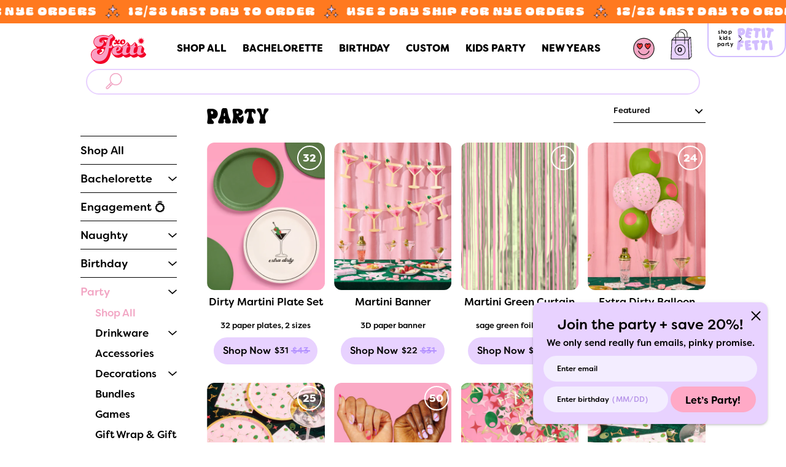

--- FILE ---
content_type: text/css
request_url: https://www.xofetti.com/cdn/shop/t/40/assets/themestyle-post-min.css?v=171449958711732667791765359721
body_size: 11658
content:
@keyframes append-animate{0%{transform:translateY(-100%);opacity:0}to{transform:translate(0);opacity:1}}.desktop-announcement_bar-hide{display:none}.drawer .drawer__inner{justify-content:center}#search-10-results-found-for-quot-a-quot .t--section-title{letter-spacing:0}.cart__info .product-grid-title{letter-spacing:normal!important}.drawer__inner .cart-drawer__header .cart-drawer__close-btn{position:absolute;right:0;top:20px}#shopify-section-product-template .product-description-wrapper .product-description h2 a,.filter_links .mobile-nav__link.active,.filter_links .parent-link--true.active{color:#f2a6c4}.mobile-nav__sublist .mobile-nav__sublist_inner .sub-menu{list-style:none}.cart-drawer .drawer__inner{padding:50px 35px 50px 30px;background-color:#ede0fc}.site-header__main nav .site-nav__dropdown--shop .site-header__main{padding-top:10px}.template-product .product-description .h2,.template-product .product-description h2{display:flex;align-items:baseline}.product-description-wrapper .product-description img{position:absolute;left:0;transform:translateY(3px)}.product-description-wrapper .product-description h2{padding-left:30px}.product-description-wrapper .product-description h2:first-of-type{padding-left:0}.product-description-wrapper .product-description{position:relative}.product-description-wrapper .add_btn_below_free_txt_wrap .select-option-txt-btn{color:#000;margin-top:0;min-width:280px;padding:14px;height:inherit;line-height:1;font-size:20px;background-color:#ffa9c6;border-radius:30px;border-color:#ffa9c6}.mac .product-description-wrapper .add_btn_below_free_txt_wrap .select-option-txt-btn{padding:16px 14px 12px}.product-description-wrapper .add_btn_below_free_txt_wrap .select-option-txt-btn:hover{background-color:#fff}.add_btn_below_free_txt_wrap{position:relative;text-align:center}.add_btn_below_free_txt_wrap .add_btn_below_free_txt{margin:8px 0 0;text-align:center;position:absolute;width:100%;color:#c496f4;font-size:15px}.add_btn_below_free_txt_wrap .add_btn_below_free_txt svg{transform:translate(1px,2px)}.ajaxcart__footer .payment_btn_cart{margin-top:4px}.payment_btn_cart .payment-icons li{margin:5px 0 0;opacity:1}.payment_btn_cart .payment-icons{text-align:center}.grid__item .wrapper_img_prod_thumbnail .slick-slider{overflow:hidden}.wrapper_img_prod_thumbnail .slick-slider .product-grid__img img{width:100%!important;height:auto!important}#\36 587276951605{clear:both}.product_related #\36 587276951605{clear:unset}.wrapper_img_prod_thumbnail .slick-list,.wrapper_img_prod_thumbnail .wrap_thumbnail_slider{height:100%}.store .resp-img-wrapper.wrapper_img_prod_thumbnail .slick-slide{transition:none!important}.section_contact .contact_form .contact_inner .rte--page p{letter-spacing:0;line-height:2rem}.section_contact .contact_form .contact_inner .rte--page a{text-decoration:none}.section_contact .contact_form .contact_inner .rte--page a:hover{color:#f2a6c4;text-decoration:none}#ContactFormMessage{border:none;border-bottom:1px solid #000!important;width:100%}.section_contact .contact_text .contact_inner .rte--page a{text-decoration:none!important}.section_contact .contact_text .contact_inner .rte--page a:hover{color:#f2a6c4;text-decoration:none}.section_contact .co_contactfrom_wrap .success.ajax{position:absolute;top:60%;left:50%;transform:translate(-50%,-50%);font-weight:700;font-size:18px}.section_contact .co_contactfrom_wrap .error.ajax{font-size:18px;text-align:center;margin-top:30px}.contact_form .contact_inner #ContactFormMessage::-webkit-input-placeholder{text-transform:uppercase}.contact_form .contact_inner #ContactFormMessage:-moz-placeholder{text-transform:uppercase}.contact_form .contact_inner #ContactFormMessage::-moz-placeholder{text-transform:uppercase}.contact_form .contact_inner #ContactFormMessage:-ms-input-placeholder{text-transform:uppercase}.contact_form .contact_inner #ContactFormMessage::placeholder{text-transform:uppercase}.template-article #shopify-section-article-template section.article .wrapper{max-width:830px;margin-top:17px}.template-article #shopify-section-article-template section.article .wrapper .article__header{max-width:unset;width:100%}.template-article #shopify-section-article-template section.article .wrapper .article__header .back_to_Blog{text-align:left}.template-article #shopify-section-article-template section.article .wrapper .article__header .back_to_Blog .back_blog_link{font-size:18px;line-height:24px;color:#b896e9;font-family:filson soft;font-weight:500;text-decoration:none}.template-article #shopify-section-article-template section.article .wrapper .article__header .back_to_Blog .back_blog_link span.left_svg svg{width:13px;height:13px;transform:scale(1.1)}.template-article #shopify-section-article-template .prev_next_link .next_link_div .blog_next_link span.left_svg,.template-article #shopify-section-article-template section.article .wrapper .article__header .back_to_Blog .back_blog_link span.left_svg{margin-right:4px}.template-article #shopify-section-article-template section.article .wrapper .article__header .f--title{font-size:30px;line-height:36px;font-family:filson soft;color:#000;text-align:center;margin-top:15px;margin-bottom:7px;letter-spacing:0;font-weight:900}.template-article #shopify-section-article-template section.article .wrapper .article__header .published_date{font-size:18px;line-height:24px;color:#b896e9;font-family:filson soft;font-weight:500;text-align:center;margin-bottom:10px}.template-article #shopify-section-article-template .article__header .share.share--desktop .share__links li{margin-bottom:0;padding:0 5px}.template-article #shopify-section-article-template .article__header .share.share--desktop .share__links li a{padding:0}.template-article #shopify-section-article-template .article__header .share.share--desktop .share__links li a svg{height:30px}.template-article #shopify-section-article-template .article-image-wrapper .resp-img.feature-image{border-radius:12px;object-fit:cover}.template-article #shopify-section-article-template .article__content{width:100%;margin:35px 0 0}.template-article #shopify-section-article-template .article__content .grid__item{max-width:714px;padding-left:0;margin:0 auto;float:unset}.template-article #shopify-section-article-template .article__content .rte--article{font-family:filson soft;font-weight:500;color:#000;text-align:left;font-size:20px;line-height:26px}.template-article #shopify-section-article-template .article__content .rte--article p{font-size:20px;line-height:26px;max-width:unset}.template-article #shopify-section-article-template .article__content .rte--article blockquote{border-left:3px solid #000;font-family:Filson Soft;text-transform:none;font-weight:400;font-size:20px;color:#000;letter-spacing:0;line-height:24px;font-style:normal;padding:10px 10px 10px 15px;margin:5% 3%}.template-article #shopify-section-article-template .article__content .rte--article blockquote p{color:#000}.template-article #shopify-section-article-template .prev_next_link{display:flex;align-items:center;justify-content:space-between;width:390px;margin:65px auto}.template-article #shopify-section-article-template .prev_next_link .next_link_div .blog_next_link,.template-article #shopify-section-article-template .prev_next_link .prev_link_div .blog_prev_link{font-size:18px;line-height:24px;text-decoration:none;color:#b896e9}.template-article #shopify-section-article-template .prev_next_link .prev_link_div .blog_prev_link span.right_svg{margin-left:4px}.template-article #shopify-section-article-template .prev_next_link .next_link_div .blog_next_link span.left_svg svg,.template-article #shopify-section-article-template .prev_next_link .prev_link_div .blog_prev_link span.right_svg svg{width:12px;height:12px;transform:scale(1.1)}#shopify-section-product-template #AddToCartForm--product-template .swatch{flex-wrap:wrap;grid-gap:10px;margin-bottom:27px}#shopify-section-product-template #AddToCartForm--product-template .swatch div.option_name{font-size:18px;font-family:Filson Soft;color:#000;display:block;width:100%}#shopify-section-product-template #AddToCartForm--product-template .sq-radio{display:inline-block;position:relative;min-width:45px;height:45px;cursor:pointer;font-size:22px;box-sizing:border-box;-webkit-user-select:none;-moz-user-select:none;-ms-user-select:none;user-select:none}#shopify-section-product-template #AddToCartForm--product-template .sq-radio input{position:absolute;opacity:0;left:0;top:0;width:100%;height:100%;z-index:10;margin:0;display:block!important;cursor:pointer}#shopify-section-product-template #AddToCartForm--product-template .checkmark{position:relative;top:0;left:0;min-width:45px;height:45px;background-color:transparent;border:1px solid #cece29;border-radius:3px;padding-left:8px;padding-right:8px;display:flex;justify-content:center;align-items:center;font-size:18px}.mac #shopify-section-product-template #AddToCartForm--product-template .checkmark{padding-top:5px}#shopify-section-product-template #AddToCartForm--product-template .sq-radio input:checked~.checkmark{background-color:#cece29}#shopify-section-product-template #AddToCartForm--product-template .checkmark:after{content:"";position:absolute;display:none}#shopify-section-product-template #AddToCartForm--product-template .sq-radio input:checked~.checkmark:after{display:block}#shopify-section-product-template #AddToCartForm--product-template .sq-radio label{display:none}.template-product .product-description-wrapper .product-page--form .yotpo.bottomLine{max-width:fit-content}.yotpo.bottomLine.hide-on-desktop.yotpo-small{margin-top:-4px}@media screen and (max-width:1199px) and (min-width:768px){.cart-drawer .ajaxcart__product .ajaxcart__product-name{font-size:16px;font-weight:500;line-height:18px}.cart-drawer .ajaxcart__product .ajaxcart-item__price{font-size:15px}.cart-drawer .ajaxcart__product .ajaxcart__product-name span{font-size:12px!important}.cart-drawer .ajaxcart__footer .cart_subtotal_wrapp p{font-size:16px!important}.template-search #shopify-section-search .section.spfc-desktop .wrapper.section--wrapper .grid.grid-uniform.product-grid{margin-left:-16px}.template-product .product_section_wrapper .swiper_slider__nav .swiper-pagination-bullet{width:12px!important;height:12px!important}.template-product .product_section_wrapper .swiper_slider__nav .swiper-pagination-bullet.swiper-pagination-bullet-active{background:#cece29}.template-product .section-single-product .swiper_slider__nav .swiper-button-next svg.icon,.template-product .section-single-product .swiper_slider__nav .swiper-button-prev svg.icon{Fill:#cece29;width:26px;height:26px}.template-search main.main-content .search_widget_section{padding-bottom:20px}}@media (min-width:1200px){#shopify-section-header .site-header__main nav .site-nav__dropdown--meganav .site-header__main{max-width:100%}#shopify-section-header .site-header__main nav .site-nav__dropdown--shop .thirdlevel--meganav{overflow:scroll;-ms-overflow-style:none;scrollbar-width:none}#shopify-section-header .site-header__main nav .site-nav__dropdown--shop .thirdlevel--meganav::-webkit-scrollbar{display:none}.snize-ac-results .snize-dropdown-arrow{display:none}.snize-ac-results .snize-ac-results-content{background:#f3edff;border:2px solid #e8d2ff;padding:8px 16px 15px;border-radius:0;box-shadow:none}.snize-ac-results-content .snize-ac-results-list li.snize-label,.snize-ac-results-content .snize-ac-results-multicolumn-list .snize-label{font-family:Filson Soft;font-weight:500;font-size:14px;line-height:16.8px;letter-spacing:0!important;color:#b896e9;padding:7px 0;border-bottom:2px solid #e8d2ff}.snize-ac-results .snize-no-categories-found,.snize-ac-results .snize-no-pages-found,.snize-ac-results .snize-no-suggestions-found{font-family:Filson Soft;font-weight:500;font-size:15px;line-height:18px;color:#000!important}.snize-ac-results .snize-category .snize-view-link,.snize-ac-results .snize-page .snize-view-link,.snize-ac-results .snize-suggestion,.snize-ac-results .snize-tag a,.snize-ac-results .snize-vendor a{font-family:Filson Soft;font-weight:500;font-size:15px;line-height:18px;color:#000!important;padding:8px 9px}.snize-ac-results .snize-category{padding:8px 9px 9px 0!important}.snize-ac-results .snize-view-all-categories{padding:8px 9px!important;color:#000!important}.snize-ac-results .snize-ac-over-nodrop{background:0 0!important}.snize-ac-results .snize-view-all-categories .snize-ac-results-arrow{margin-bottom:-1px}.mac .snize-ac-results .snize-view-all-categories .snize-ac-results-arrow{margin-bottom:-2px}.snize-ac-results #snize-ac-items-container-1 .snize-suggestion:nth-of-type(2),.snize-ac-results #snize-ac-items-container-2 .snize-category:nth-of-type(2){padding-top:14px!important}.snize-ac-results #snize-ac-items-container-1 .snize-suggestion:last-of-type,.snize-ac-results #snize-ac-items-container-2 .snize-category:last-of-type{padding-bottom:0}.snize-ac-results ul{margin:0 0 15px}.snize-ac-results #snize-ac-items-container-4{margin:0}.snize-ac-results .snize-item-image{max-height:133px;border-radius:8px}.snize-ac-results .snize-product div.snize-thumbnail{height:133px!important;margin-bottom:15px}.snize-ac-results-multicolumn-list .snize-title{font-family:Filson Soft;font-weight:500;text-align:center;font-size:15px!important;line-height:17px!important;color:#000!important;margin-bottom:9px!important}.snize-ac-results-multicolumn-list .snize-description{font-family:Filson Soft;font-weight:500;text-align:center;font-size:13px;line-height:15px;color:#000!important;margin-bottom:8px}.snize-ac-results-multicolumn-list .snize-price-list{font-family:Filson Soft;font-weight:500;text-align:center;font-size:15px;line-height:17px;color:#000}.snize-ac-results-multicolumn-list .snize-product{padding:11px 9px 9px!important}.snize-ac-results .snize-no-products-found-text .snize-did-you-mean span a.snize-no-products-found-link{background-color:transparent!important;color:#ffa9c6;text-decoration:underline;border-radius:unset;padding:0;margin:15px 12px 0}.snize-ac-results .snize-no-products-found-text .snize-did-you-mean span a.snize-no-products-found-link:first-of-type{margin-left:0}#snize-ac-items-container-4 .snize-view-all-link .snize-ac-results-arrow{margin-top:2px!important}.mac #snize-ac-items-container-4 .snize-view-all-link .snize-ac-results-arrow{margin-top:-2px!important}.snize-ac-results .snize-view-all-link{font-family:Filson Soft;font-weight:500;text-align:center!important;font-size:15px!important;line-height:17px;color:#000!important;display:flex;justify-content:center;align-items:center;padding-top:26px}.template-index #shopify-section-16098331017157f456 .product-grid--wrapper.hide-on-mobile.mobile_no_slider div#\36 587276951605{clear:unset}.template-index #shopify-section-16098331017157f456 .collection-grid.collection-grid--left .product-grid--wrapper .product-grid .grid__item.product-grid-item-buy:nth-of-type(4),.template-index #shopify-section-160984887140e9fb13 .collection-grid.collection-grid--right .product-grid--wrapper .product-grid .grid__item.product-grid-item-buy:nth-of-type(4){clear:both}.product_related .lg--one-sixth{width:20%}.template-collection .shopify-section.collection-template .grid__item.lg--three-quarters{width:82%}.template-collection .shopify-section.collection-template .grid__item.lg--one-quarter{width:18%}#shopify-section-collection-template .store.spfc-desktop .grid__item .filter_links .mobile-nav__sublist{overflow:scroll;overscroll-behavior:contain;padding-bottom:50px;max-height:70vh;-ms-overflow-style:none;scrollbar-width:none}.scrolled #shopify-section-collection-template .store.spfc-desktop .grid__item .filter_links .mobile-nav__sublist{max-height:85vh}#shopify-section-collection-template .store.spfc-desktop .grid__item .filter_links .mobile-nav__sublist::-webkit-scrollbar{display:none}.template-collection .grid__item.section-product.single-product{width:25%!important}.grid__item.collection-grid--item.lg--three-quarters{width:75%!important}#shopify-section-160984887140e9fb13 .wrap_home_products .image_grid{padding-left:10px;padding-right:0}.template-search .grid.grid-uniform.product-grid .grid__item.product-grid-item-buy{display:inline-block!important;float:none;width:24.5%!important}}@media (max-width:1199px){#\36 587276951605{clear:unset}.product-grid-item .noslide .resp-img-wrapper.js .product-grid__img,.product_related .product-grid-item-buy .noslide .resp-img-wrapper.js .product-grid__img{padding-top:125%!important}.section_contact .co_contactfrom_wrap .success.ajax{position:unset;transform:unset;display:block;text-align:center;width:100%}.page--contact-form input,.page--contact-form select{margin-bottom:50px}#ContactFormMessage{margin-top:-50px}.template-product .grid.product-grid .grid__item:nth-child(3){clear:left}.payment_btn_cart .payment-icons .payment-icon{width:30px}.product_related .grid.product-grid>div:last-of-type{display:block}#AccessibleNav .mobile-nav__sublist .mobile-nav__grandlink_inner,.wrap_hero_right_txt h4 br{display:none}.mobile-nav__item--active.active a,.mobile-nav__link.active{color:#f2a6c4}.mob_menu_xo svg{transform:scaleX(-1)}.wrap_hero_right_txt .btn{max-width:100%;border-radius:10px;font-size:28px}.template-index div#shopify-section-1609751840787da02d .wrap_hero_right_txt h4{font-size:19px}.template-index div#shopify-section-1609751840787da02d .wrap_hero_right_txt a.btn{max-width:350px;width:95%;padding:11px 14px 8px}#shopify-section-16098331017157f456 .wrap_home_products.store .collection-grid .grid__item,#shopify-section-160984887140e9fb13 .wrap_home_products.store .collection-grid .grid__item{padding-bottom:14px}.site-footer{margin-top:-1px}.template-search .grid.grid-uniform.product-grid .grid__item.product-grid-item-buy{display:inline-block!important;float:none;width:50%!important}.grid.grid-uniform.product-grid{margin-left:0;margin-right:0}#shopify-section-search .paginate_section ul.pagination.list-rest{width:80%;margin:0 auto 20px}}@media (min-width:768px) and (max-width:1199px){.template-index #shopify-section-16098331017157f456 .product-grid--wrapper.hide-on-mobile.mobile_no_slider div#\36 587276951605{clear:both}.drawer .js--close-drawer{top:-40px;right:75px}.template-article #shopify-section-article-template section.article .wrapper{padding-left:16px;padding-right:16px}.product-description-wrapper .add_btn_below_free_txt_wrap .select-option-txt-btn{max-width:280px!important;min-width:unset}.template-collection .shopify-section.collection-template .grid__item.lg--three-quarters{padding-left:16px!important}.template-collection #shopify-section-collection-template .collection-header .f--main.t--section-title{margin-left:0!important}}@media (min-width:768px) and (max-width:991px){.drawer--active .drawer_border.section_border-drawer-right{right:390px!important}}@media (max-width:768px){.product-description-wrapper .product-page--form .ProductPrice,.product-description-wrapper .product-page--form .product__title{font-weight:700;font-size:27px}.collection-template .product-grid .grid__item,.product_related .product-grid .product-grid-item-buy{padding-left:14px;padding-bottom:16px}.cart-drawer .drawer__inner{padding:50px 35px 0 30px}.cart-drawer .ajaxcart__footer{padding-bottom:30px;position:sticky;bottom:0;width:395px;transition:.3s}#contact-us .contact_text{margin-bottom:70px!important}.contact_inner{margin-bottom:-65px!important}.payment_btn_cart .payment-icons .payment-icon{width:23px}.add_btn_below_free_txt_wrap .add_btn_below_free_txt svg{transform:translate(2px,3px)}.product-description-wrapper .product-page--form .product-description{margin-top:1.5rem!important}.related_product_wave{display:flex;justify-content:center;margin-top:8px}#shopify-section-footer .site-footer .site-footer__desktop .grid .grid__item_newsletter,.mobile-announcement_bar-hide{display:none}.drawer--right .drawer__inner{margin-left:25px;justify-content:unset;min-height:-webkit-fill-available;position:sticky;bottom:0;transition:.3s}.cart-drawer .ajaxcart__inner{padding-bottom:0;margin-bottom:0}.cart-drawer .empty-message a.btn:hover{background-color:#ffa9c6}.collection-header{display:flex;justify-content:space-between;align-items:center;margin-bottom:25px}.collection-header .t--section-title{margin:0;text-transform:uppercase;text-align:center}.collection-header .filters,.product_section_wrapper .product-single .product-images-wrapper .carousel-container{padding:0}.collection-header .f--main.inline-block{display:none!important}.collection-header .filters__sort.f--main.t--meta.inline-block.relative.mx2{display:block!important}.drawer--active .drawer_border.section_border-drawer-right{right:314px}.template-product .main-content{padding-top:10px}.template-product .product_section_wrapper .flickity_buttons .flickity-page-dots .dot{border:1px solid #c696f5;opacity:1;background:0 0;border-radius:50%}.template-product .product_section_wrapper .flickity_buttons .flickity-page-dots .dot.is-selected{background:#c696f5}.template-product .flickity-button .icon{Fill:#c696f5}.product-description-wrapper .product-page--form .product-title-desc{font-size:18px}.template-product .product-description h2{display:block;align-items:baseline;font-size:18px}.wrap_title_dec_price{display:flex;justify-content:space-between}.product-description-wrapper .product-page--form.text-align--left{display:flex;flex-direction:column}.product-description-wrapper .wrap_title_dec_price{order:1}.product-description-wrapper .product-description{order:3;margin-top:0!important}.product-description-wrapper #AddToCartForm--product-template{order:2;margin:0}#shopify-section-product-template form.shopify-product-form .icon-minus{margin-left:10px}#shopify-section-product-template form.shopify-product-form .icon-plus{margin-right:10px}.product-description-wrapper .js-qty.relative,.product-description-wrapper button#AddToCart--product-template{border-radius:30px}.product-description-wrapper button#AddToCart--product-template{font-size:23px}.product-description-wrapper .product-description img{transform:translateY(5px)}.product-description-wrapper .product-description h2{padding-left:3rem}.product_related .t--section-title{font-size:27px;font-weight:700;text-align:center;margin-bottom:30px}div#shopify-section-product-template .product_related section{padding-left:0;padding-right:0;padding-bottom:5px}.product-description-wrapper .product-description h2:last-of-type{margin-bottom:0}.product-grid-item-buy .quick-product-form .addToCart{font-size:14px}.product_section_wrapper .product-single .product-images-wrapper .carousel-container .carousel-main .carousel-cell{width:100%;padding:0}.template-collection #shopify-section-collection-template .section{padding-left:0;padding-right:0}.template-collection #shopify-section-collection-template .section .collection-header{flex-direction:column;padding-left:16px;padding-right:16px}.a_perfectmatch_wrap{display:flex;width:100%;margin-top:30px}.a_perfectmatch_wrap .a_perfectmatch_inner.second img{width:100%;height:100%}.a_perfectmatch_inner.first{background-color:#e8d2ff;width:55%;text-align:center;display:flex;flex-direction:column;align-items:center;justify-content:center;padding:25px 20px}.a_perfectmatch_inner.second{width:45%}.perfectmatch_txt{font-size:27px;font-weight:600;line-height:30px;margin-bottom:15px;position:relative}span.perfectmatch_product_txt_title{font-size:18px;font-weight:500;line-height:19px;margin-bottom:4px}span.perfectmatch_product_decs{font-size:12px;font-weight:500;line-height:19px}.perfectmatch_txt span.face-icon-svg{position:absolute;right:-25px}.perfectmatch_txt span.face-icon-svg svg{transform:rotate(18deg)}.perfectmatch__btn_wrap .perfect_product_btn{font-size:16px;font-weight:600;line-height:21px;border-color:#ffa9c6;border-radius:30px;background-color:#ffa9c6;margin:0;padding:15px 18px}.perfectmatch_product_title{display:flex;flex-direction:column;margin-bottom:15px}#shopify-section-product-template #AddToCartForm--product-template .swatch{margin-top:10px;margin-bottom:18px}#shopify-section-product-template #AddToCartForm--product-template .sq-radio{min-width:41.5px;height:41.5px}#shopify-section-product-template #AddToCartForm--product-template .checkmark{min-width:41.5px;height:41.5px;border:1px solid #cece29}#shopify-section-product-template #AddToCartForm--product-template .sq-radio input:checked~.checkmark{background-color:#cece29}#purple_svg_newsletter_footer .newsletter-footer p.success.ajax{margin-top:20px}.site-footer .section--instagram .f--main svg.icon.icon-user{transform:rotate(15deg)}}@media (min-width:768px){#shopify-section-footer footer.site-footer .site-footer__desktop .grid .grid__item.grid__item_nav .mobile-nav li.mobile-nav__item a.mobile-nav__link:after,#shopify-section-footer footer.site-footer .site-footer__desktop .grid .grid__item.grid__item_nav .mobile-nav li.mobile-nav__item:nth-last-child(1) a.mobile-nav__link:after,#shopify-section-product-template .product-single .yotpo a.text-m,#shopify-section-single-product-review .single-product-review .yotpo.yotpo-main-widget .main-widget.yotpo-display-wrapper.yotpo-no-reviews .yotpo-nav-content .yotpo-first-review .yotpo-first-review-content .write-first-review-button,#shopify-section-single-product-review .single-product-review .yotpo.yotpo-main-widget .main-widget.yotpo-display-wrapper.yotpo-no-reviews .yotpo-nav-content .yotpo-first-review .yotpo-first-review-stars,.product-description-wrapper .product-page--form .product-description #dec_panel p,.product_section_wrapper .product-single .product-description-wrapper .wrap_home_products_bottom_wave.dsktp_blck,.product_section_wrapper .product-single .product-description-wrapper .wrap_home_products_top_wave.dsktp_blck,.template-collection .product-grid-item-buy .pgib-details>.ProductPrice.allsite,.template-product .product-grid-item-buy .pgib-details>.ProductPrice.allsite,.template-product .single-product-review .yotpo.yotpo-main-widget .yotpo-display-wrapper .yotpo-small-box.yotpo-nav.reviews,.template-search .product-grid-item-buy .pgib-details>.ProductPrice.allsite,.yotpo.yotpo-main-widget .yotpo-label.yotpo-small-box,.yotpo.yotpo-main-widget .yotpo-nav-content .yotpo-review.yotpo-regular-box .yotpo-footer .yotpo-helpful .y-label.yotpo-sum.vote-sum,.yotpo.yotpo-main-widget .yotpo-nav-content .yotpo-review.yotpo-regular-box .yotpo-header .yotpo-icon-profile,.yotpo.yotpo-main-widget .yotpo-nav-content nav .yotpo-pager a.yotpo-page-element.yotpo-disabled,.yotpo.yotpo-main-widget .yotpo-regular-box.yotpo-bottomline.yotpo-bottomline-empty-state,.yotpo.yotpo-main-widget.yotpo-small .yotpo-label.yotpo-small-box,.yotpo.yotpo-main-widget.yotpo-small .yotpo-regular-box.yotpo-bottomline.yotpo-bottomline-empty-state,div#write-review-tabpanel-main-widget .form-element .yotpo-mandatory-mark,div#write-review-tabpanel-main-widget .yotpo-header .y-label.yotpo-header-title,div#write-review-tabpanel-main-widget .yotpo-header .yotpo-mandatory-explain,div#write-review-tabpanel-main-widget .yotpo-header .yotpo-mandatory-mark,div#write-review-tabpanel-main-widget .yotpo-header br{display:none}.cart-drawer .drawer__inner{justify-content:unset}#shopify-section-header header.site-header .site-header__main.site-nav-holder nav ul.site-nav li a.site-nav__link span{font-size:15px}.mac .template-index div#shopify-section-1609751840787da02d .slideshow-container .slideshow__slide .wrap_hero_right_txt a.btn{padding:17px 0 13px!important}.richtext-section .section-richtxt-wraaper .wrapper .round-btn-on-mob-oh-hey:hover,.template-index div#shopify-section-1609751840787da02d .slideshow-container .slideshow__slide .wrap_hero_right_txt a.btn:hover{background-color:#fff}a.shop-now-btn:hover{background:0 0;color:initial;border:2px solid #e8d2ff}#shopify-section-1609849021a5971721 .product-grid-item-buy a.shop-now-btn:hover{background:#fff}@keyframes rotatearoundimg{0%{transform:rotate(-360deg)}to{transform:rotate(0)}}.template-blog #shopify-section-blog-template .blog-Desktop .article_wraaper article a:hover,.template-collection #shopify-section-collection-template .dsktp_load_more_btn_input:focus,.template-index .product-grid-item-buy .product-grid--title a:hover,.template-search #shopify-section-search .dsktp_load_more_btn_input:focus{color:#000}.richtext-section .section-richtxt-wraaper .icon-lips.lips_div svg{width:60px;transform:rotate(30deg)}.richtext-section .section-richtxt-wraaper .icon-diamond.diamond_div svg{width:50px;height:46px}#shopify-section-1639385951c451e17e .wrap_home_products_top_wave .svg_border,#shopify-section-product-template .product-single .yotpo .yotpo-stars .yotpo-icon.yotpo-icon-half-star,#shopify-section-product-template .product-single .yotpo .yotpo-stars .yotpo-icon.yotpo-icon-star{color:#cece29}.template-index #shopify-section-16098331017157f456 .featured-collection .section_wrapp_div{padding-bottom:0}.template-product .main-content{padding-top:5px}.template-product #shopify-section-product-template .main-swiper-container .swiper-container.gallery-top,.template-product #shopify-section-product-template .main-swiper-container .swiper-slide .resp-img-wrapper.js img{border-radius:12px}.product_section_wrapper .product-single .grid__item.product-description-wrapper{padding-left:35px;padding-top:31px}#shopify-section-product-template .product-description-wrapper .wrap_title_dec_price{display:flex;justify-content:space-between;align-items:baseline}#shopify-section-product-template .product-description-wrapper .product-page--form .ProductPrice,#shopify-section-product-template .product-description-wrapper .product-page--form .product__title{font-size:30px;font-family:Filson Soft;font-weight:700;line-height:28px}#shopify-section-product-template .product-description-wrapper .product-page--form .product-title-desc{font-size:21px;font-family:Filson Soft;font-weight:500;line-height:20px;margin-top:12px;margin-bottom:10px}#shopify-section-product-template .product-single .yotpo .yotpo-stars .yotpo-icon.yotpo-icon-half-star:before,#shopify-section-product-template .product-single .yotpo .yotpo-stars .yotpo-icon.yotpo-icon-star:before{font-size:22px;margin-right:4px}#shopify-section-product-template .product-single .yotpo .yotpo-stars .yotpo-icon.yotpo-icon-empty-star{color:#cece29!important}#shopify-section-product-template .product-single .yotpo .yotpo-stars .yotpo-icon.yotpo-icon-empty-star:before{font-size:20px;margin-right:4px}.product-description-wrapper .product-page--form .product-description{margin-top:30px}.product-description-wrapper .product-page--form .product-description,.product-description-wrapper .product-page--form .product-description h2{font-size:18px;font-family:Filson Soft;font-weight:500;line-height:20px}.mac .template-product div#toggle_dec_title div.txt_info,.product-description-wrapper .product-page--form .product-description #dec_panel{padding-top:2px}.product-description-wrapper .product-page--form .product-description #dec_panel h2{line-height:24px}.product-description-wrapper .product-page--form .product-description #dec_panel h2:last-of-type{margin-bottom:0}.product-description-wrapper .product-page--form .product-description h2{margin-bottom:18px}.product-description-wrapper .product-page--form .product-description h2 img{width:23px;height:23px;transform:translateY(-2px)}.product-description-wrapper .product-description .h2:first-of-type,.product-description-wrapper .product-description h2,.product-description-wrapper .product-description h2:first-of-type{padding-left:3rem}.template-product #shopify-section-product-template div#toggle_dec_title{display:flex}.template-product div#toggle_dec_title .dec-svg-icon svg{height:23px;width:23px;cursor:pointer}.template-product div#toggle_dec_title div.txt_info{margin-left:calc(3rem - 23px);font-size:18px;font-family:Filson Soft;cursor:pointer}.template-product div#toggle_dec_title div.txt_info span.more_info,div#toggle_dec_title div.txt_info span.less_info{text-decoration:underline}.template-product .product-description-wrapper .product-page--form .form-vertical{margin-top:17px}.template-product .product-description-wrapper .js-qty{background-color:#e8d2ff;border:3px solid #e8d2ff;border-radius:30px}.template-product #shopify-section-product-template form.shopify-product-form .icon-minus{margin-left:10px}#shopify-section-single-product-review .single-product-review .wrapper .review_title_wrapper span.reviews-icon.medal-icon,.template-product #shopify-section-product-template form.shopify-product-form .icon-plus{margin-right:10px}.template-product #AddToCartForm--product-template .add_btn_below_free_txt_wrap #AddToCart--product-template{font-size:20px;background-color:#ffa9c6;border-radius:30px;border-color:#ffa9c6}#write-review-tabpanel-main-widget .form-element.submit-button:hover,.template-blog #shopify-section-blog-template .blog-Desktop .btn_wrapper .blog_Show_more_btn:hover,.template-product #AddToCartForm--product-template .add_btn_below_free_txt_wrap #AddToCart--product-template:hover,.template-product #xo_custom_bundle_product #add_to_cart_bundle_btn:hover,.template-product .single-product-review.store .review-click-btn #reviews-click-button:hover{background-color:#fff}.template-product #AddToCartForm--product-template .add_btn_below_free_txt_wrap .add_btn_below_free_txt_mobile_only{display:flex;align-items:center;justify-content:center;font-size:11px;font-family:Filson Soft;font-weight:400;color:#000;line-height:18px}.template-product #xo_custom_bundle_product .bundle_wraper:hover,.template-product #xo_custom_bundle_product .bundle_wraper:visited,.template-product .product-grid-item-buy .product-grid--title a:hover{color:initial}.add_btn_below_free_txt_wrap .add_btn_below_free_txt svg{transform:translate(2px,3px)}.template-product p.add_btn_below_free_txt_mobile_only span.shop_pay_svg_wrrap svg{margin-left:3px;width:60px}.template-product #xo_custom_bundle_product.product_bundle_slider_div{background-color:#cece29!important;padding:15px 0;border-radius:12px;margin-top:34px}.template-product #xo_custom_bundle_product .section_title_wraaper h2.bundle_section_title{font-size:20px;line-height:30px;font-family:Filson Soft;Font-weight:700;color:#fff;letter-spacing:normal;text-align:center;margin-bottom:0}.template-product #xo_custom_bundle_product .section_title_wraaper{margin-bottom:9px}.template-product div#xo_custom_bundle_product .mobile_slider{overflow-x:scroll;-ms-overflow-style:none;scrollbar-width:none}.template-product div#xo_custom_bundle_product .mobile_slider::-webkit-scrollbar{display:none}.template-product #xo_custom_bundle_product .bundle-container{display:flex;justify-content:center;width:fit-content;margin:0 auto;padding-left:10px;padding-right:10px}.template-product #xo_custom_bundle_product .bundle_wraper{display:flex;flex-direction:column;cursor:pointer;text-decoration:none;background-color:#fff;border-radius:12px;margin:0 5px;padding:15px 5px}.template-product #xo_custom_bundle_product .bundle_wraper.bundle_imgs2{max-width:284px;width:284px}.template-product #xo_custom_bundle_product .bundle_wraper.bundle_imgs3{max-width:329px;width:329px}.template-product #xo_custom_bundle_product .bundle_wraper.bundle_imgs4{max-width:350px;width:350px}.template-product #xo_custom_bundle_product .bundle_wraper.bundle_imgs5{max-width:424px;width:424px}.template-product #xo_custom_bundle_product .bundle_title_n_price{display:flex;justify-content:space-between;align-items:center;padding-left:15px;padding-right:15px;margin-bottom:5px}.template-product #xo_custom_bundle_product .bundle_title_n_price h2,.template-product #xo_custom_bundle_product .bundle_title_n_price h2 span{font-size:16px!important;letter-spacing:normal;line-height:19px;font-weight:500;margin-bottom:0;font-family:Filson Soft}.template-product #xo_custom_bundle_product .bundle_title_n_price h2 span span.strike{color:#ffa9c6!important}.strike_wrap{position:relative;display:inline-block}.strike_wrap:before{content:"";border-bottom:2.5px solid #ffa9c6;width:115%;position:absolute;left:-2px;top:33%}.template-product #xo_custom_bundle_product .img_title_wrrap_grid{display:flex;width:fit-content;margin:0 auto}.template-product #xo_custom_bundle_product .bundle_title_n_price .bundle_price_o,.yotpo.yotpo-main-widget .yotpo-nav-content .yotpo-review.yotpo-regular-box .yotpo-footer .yotpo-helpful .vote-btn:nth-of-type(2){margin-left:5px}.template-product #xo_custom_bundle_product .img_title_wrapp{display:flex;flex-direction:column;margin:0 1.5px;text-align:center}.template-product #xo_custom_bundle_product div.img_title_wrapp:first-of-type{margin-left:0}.template-product #xo_custom_bundle_product div.img_title_wrapp:last-of-type{margin-right:0}.template-product #xo_custom_bundle_product .img_title_wrapp img{width:75px;height:91px;border-radius:6px}.template-product #xo_custom_bundle_product .img_title_wrapp .bundle_product_name{font-size:12px;letter-spacing:normal;line-height:19px;font-family:Filson Soft;font-weight:400}.template-product #xo_custom_bundle_product .bundle_wraper .form-vertica.quick-product-form{margin-top:5px}.template-product #xo_custom_bundle_product #add_to_cart_bundle_btn{font-size:15px!important;max-width:141px;background-color:#ffa9c6;border-radius:40px;border-color:#ffa9c6;font-family:Filson Soft;text-transform:capitalize;font-weight:600!important;letter-spacing:normal;min-width:unset;line-height:1;padding:10px 0 8px!important;width:100%;margin:0 auto}.mac .template-product #xo_custom_bundle_product #add_to_cart_bundle_btn{padding:11px 0 7px!important}.main-widget.yotpo-display-wrapper .yotpo-label.yotpo-small-box,.template-product #xo_custom_bundle_product .bundle-container .bundle_wraper.bundle-order-1{order:1}.main-widget.yotpo-display-wrapper .yotpo-display-wrapper,.template-product #xo_custom_bundle_product .bundle-container .bundle_wraper.bundle-order-2{order:2}.main-widget.yotpo-display-wrapper .yotpo-small-box.yotpo-nav.reviews,.template-product #xo_custom_bundle_product .bundle-container .bundle_wraper.bundle-order-3{order:3}.main-widget.yotpo-display-wrapper .yotpo-nav-content,.template-product #xo_custom_bundle_product .bundle-container .bundle_wraper.bundle-order-4{order:4}.main-widget.yotpo-display-wrapper .review-click-btn,.template-product #xo_custom_bundle_product .bundle-container .bundle_wraper.bundle-order-5{order:5}.main-widget.yotpo-display-wrapper form[aria-label="Write A Review Form"],.template-product #xo_custom_bundle_product .bundle-container .bundle_wraper.bundle-order-6{order:6}.main-widget.yotpo-display-wrapper .yotpo-messages,.template-product #xo_custom_bundle_product .bundle-container .bundle_wraper.bundle-order-7{order:7}.template-product #xo_custom_bundle_product .bundle-container .bundle_wraper.bundle-order-8{order:8}.template-product #shopify-section-product-template .product_related section{padding-top:50px;padding-bottom:0}.template-product #shopify-section-product-template .product_related .t--section-title{font-size:30px;line-height:36px;font-weight:700;font-family:Filson Soft;margin-bottom:25px;text-align:center}#shopify-section-product-template .product_related .related_product_wave{display:flex;justify-content:center;margin-top:8px}#shopify-section-product-template .product_related .related_product_wave svg{width:100%;height:14.5px}.template-product #shopify-section-product-template .product_related .product-grid--wrapper .product-grid .grid__item.product-grid-item-buy{padding-left:10px}.template-product .product-grid-item-buy .product-grid--title{font-size:16px;line-height:18px;margin-bottom:1px;font-weight:500}.template-product .product-grid-item-buy .product-title-sub{margin-bottom:8px;line-height:18px}.main-widget.yotpo-display-wrapper{display:flex;flex-direction:column}.template-product #shopify-section-single-product-review .review_Section_wrraper{background-color:#cece29!important}.template-product #shopify-section-single-product-review{padding-bottom:0;padding-top:27px}#shopify-section-single-product-review .single-product-review{padding-top:23px;padding-bottom:20px}#shopify-section-single-product-review .single-product-review .wrapper .review_title_wrapper{display:flex;text-align:center;justify-content:center;align-items:center;margin-bottom:5px}#shopify-section-single-product-review .single-product-review .wrapper .review_title_wrapper .reviews-main-title{font-family:filson Soft;font-size:30px;color:#fff;line-height:36px;font-weight:700;margin-left:13px;margin-right:13px;margin-bottom:0}#shopify-section-single-product-review .single-product-review .wrapper .review_title_wrapper span.reviews-icon.trophy-icon{margin-left:8px}#shopify-section-single-product-review .single-product-review .wrapper .review_title_wrapper span.reviews-icon.medal-icon svg,#shopify-section-single-product-review .single-product-review .wrapper .review_title_wrapper span.reviews-icon.trophy-icon svg{width:42px;height:50px}.yotpo .yotpo-nav-content>div.yotpo-active{background-image:none;display:flex!important;flex-wrap:wrap;justify-content:center}.yotpo.yotpo-main-widget .yotpo-nav-content .yotpo-review.yotpo-regular-box{padding:20px 17px;background-color:#fff;margin:10px 8px;border-radius:15px;width:48%;height:fit-content}#shopify-section-footer footer.site-footer .site-footer__desktop .grid .grid__item.grid__item_nav,.yotpo.yotpo-main-widget .yotpo-nav-content nav{width:100%}.yotpo.yotpo-main-widget .yotpo-nav-content .yotpo-review.yotpo-regular-box .yotpo-header .yotpo-header-element .y-label.yotpo-user-name{font-family:Filson Soft;font-weight:400;color:#000;font-size:15px;line-height:14.4px;white-space:nowrap}#write-review-tabpanel-main-widget .yotpo-footer .socialize-wrapper,.yotpo.yotpo-main-widget .yotpo-nav-content .yotpo-review.yotpo-regular-box .yotpo-footer .footer-actions,.yotpo.yotpo-main-widget .yotpo-nav-content .yotpo-review.yotpo-regular-box .yotpo-footer .footer-additional-actions,.yotpo.yotpo-main-widget .yotpo-nav-content .yotpo-review.yotpo-regular-box .yotpo-header .yotpo-header-element div.label-with-tooltip{display:none!important}.yotpo.yotpo-main-widget .yotpo-nav-content .yotpo-review.yotpo-regular-box .yotpo-header .yotpo-header-element .yotpo-review-stars{margin-top:6px}.yotpo.yotpo-main-widget .yotpo-nav-content .yotpo-review.yotpo-regular-box .yotpo-header .yotpo-header-element .yotpo-review-stars .yotpo-icon.yotpo-icon-empty-star,.yotpo.yotpo-main-widget .yotpo-nav-content .yotpo-review.yotpo-regular-box .yotpo-header .yotpo-header-element .yotpo-review-stars .yotpo-icon.yotpo-icon-star{font-size:20px;padding-right:4px}#footer_purple_nwsletter_mbl,.yotpo.yotpo-main-widget .yotpo-nav-content .yotpo-review.yotpo-regular-box .yotpo-header .yotpo-header-element.yotpo-header-actions{display:block}.yotpo.yotpo-main-widget .yotpo-nav-content .yotpo-review.yotpo-regular-box .yotpo-header .yotpo-header-element.yotpo-header-actions .y-label.yotpo-review-date{font-size:15px;font-family:filson Soft;line-height:17px;font-weight:400;color:#000}.yotpo.yotpo-main-widget .yotpo-nav-content .yotpo-review.yotpo-regular-box .yotpo-header{display:flex;align-items:flex-end;justify-content:space-between}.yotpo.yotpo-main-widget .yotpo-nav-content .yotpo-review.yotpo-regular-box .yotpo-main .content-title{font-size:16px;line-height:24px;font-family:Filson Soft;font-weight:700;color:#ffa9c6;margin-bottom:3px;padding-bottom:2px}.yotpo.yotpo-main-widget .yotpo-nav-content .yotpo-review.yotpo-regular-box .yotpo-main{margin-left:0;margin-bottom:12px;margin-top:4px}.yotpo.yotpo-main-widget .yotpo-nav-content .yotpo-review.yotpo-regular-box .yotpo-main .content-review{font-size:15px;font-family:Filson Soft;font-weight:500;line-height:6px;color:#000}.yotpo.yotpo-main-widget .yotpo-nav-content .yotpo-review.yotpo-regular-box .yotpo-footer .yotpo-helpful{display:flex;justify-content:space-between;align-items:center}.yotpo.yotpo-main-widget .yotpo-review .y-label.label-helpful,.yotpo.yotpo-main-widget.yotpo-small .yotpo-review .y-label.label-helpful{display:inline-block!important;font-size:15px;font-family:Filson Soft;font-weight:500;line-height:18px;color:#000}.yotpo.yotpo-main-widget .yotpo-nav-content .yotpo-review.yotpo-regular-box .yotpo-footer .yotpo-helpful .vote-btn:first-of-type{margin-left:9px}.yotpo.yotpo-main-widget .yotpo-nav-content .yotpo-review.yotpo-regular-box .yotpo-footer .yotpo-helpful .yotpo-icon-btn-small.vote-btn.voted .yotpo-icon.yotpo-icon-thumbs-down:before,.yotpo.yotpo-main-widget .yotpo-nav-content .yotpo-review.yotpo-regular-box .yotpo-footer .yotpo-helpful .yotpo-icon-btn-small.vote-btn.voted span.yotpo-icon.yotpo-icon-thumbs-up:before{background-color:#ffa9c6;border-radius:50px}.template-product .single-product-review.store .review-click-btn{margin-bottom:7px;margin-top:7px}.yotpo.yotpo-main-widget .yotpo-nav-content nav .yotpo-pager{margin-top:20px;margin-bottom:13px}.yotpo.yotpo-main-widget .yotpo-nav-content nav .yotpo-pager .yotpo-icon:before{color:#fff;font-size:18px}.yotpo.yotpo-main-widget .yotpo-nav-content nav .yotpo-pager a.yotpo-page-element{font-size:18px;font-family:Filson Soft;font-weight:500;color:#fff!important;width:20px}.yotpo.yotpo-main-widget .yotpo-nav-content nav .yotpo-pager a.yotpo-page-element.yotpo-active{padding-bottom:5px;position:relative}.yotpo.yotpo-main-widget .yotpo-nav-content nav .yotpo-pager a.yotpo-page-element.yotpo-active:before{content:"";width:12px;height:5px;position:absolute;bottom:0;left:50%;transform:translate(-50%);border-bottom:2px Solid}.yotpo .yotpo-pager .yotpo-page-element.yotpo-icon-left-arrow{margin-right:30px!important;position:relative}.yotpo .yotpo-pager .yotpo-page-element.yotpo-icon-right-arrow{margin-left:10px!important;position:relative}.template-product .single-product-review.store .review-click-btn #reviews-click-button{border-radius:50px;background-color:#ffa9c6;border-color:#ffa9c6;font-family:Filson Soft!important;font-weight:700!important;max-width:224px!important;font-size:20px!important;min-width:unset;line-height:1;padding:12px 0!important;letter-spacing:normal;width:100%;margin:0 auto}.mac .template-product .single-product-review.store .review-click-btn #reviews-click-button{padding:13px 0 11px!important}.template-product .single-product-review.store .yotpo.yotpo-main-widget .review-click-btn #reviews-click-button span.ReviewBtnTxt{font-family:Filson Soft!important;font-weight:700!important;font-size:20px!important;line-height:1!important;color:#000!important;letter-spacing:normal!important}.template-product .single-product-review.store .review-click-btn #reviews-click-button span.ReviewBtnTxt{letter-spacing:normal}#shopify-section-single-product-review .single-product-review .yotpo.yotpo-main-widget .main-widget.yotpo-display-wrapper.yotpo-no-reviews .yotpo-nav-content .yotpo-first-review{margin:14px auto 20px}#shopify-section-single-product-review .single-product-review .yotpo.yotpo-main-widget .main-widget.yotpo-display-wrapper.yotpo-no-reviews .yotpo-nav-content .yotpo-first-review .yotpo-first-review-content:before{content:"No reviews for this item yet!";font-family:filson soft;color:#000;font-size:18px;font-weight:500}.write-review-wrapper.write-form.visible{-webkit-transition:none!important;-moz-transition:none!important;-o-transition:none!important;transition:none!important}.single-product-review .main-widget.yotpo-display-wrapper .write-review-wrapper.write-form{background:#fff;width:100%;border-radius:12px;max-width:767px;margin:22px auto 8px}#write-review-tabpanel-main-widget{margin:30px 25px 28px;padding:0;border:0}#write-review-tabpanel-main-widget .yotpo-header .yotpo-header-title{font-size:27px;text-align:center;margin:0 auto 10px!important;width:100%;font-family:Janice_Regular;color:#000;letter-spacing:normal}#write-review-tabpanel-main-widget .form-element .y-label,#write-review-tabpanel-main-widget .form-element span.yotpo-mandatory-mark,#write-review-tabpanel-main-widget .y-label,#write-review-tabpanel-main-widget .yotpo-header .yotpo-mandatory-explain{font-family:Filson Soft;font-size:18px;font-weight:500;color:#000}#write-review-tabpanel-main-widget .form-element span.yotpo-mandatory-mark{color:red}.yotpo .write-review .form-input-error{font-family:Filson Soft;font-size:12px!important}#write-review-tabpanel-main-widget .form-element .y-label span.form-input-error{float:unset;font-family:Filson Soft}.yotpo #write-review-tabpanel-main-widget .yotpo-header .yotpo-icon{margin-right:4px}#write-review-tabpanel-main-widget .form-element input[name=display_name],#write-review-tabpanel-main-widget .form-element input[name=email],#write-review-tabpanel-main-widget .form-element input[name=review_title],#write-review-tabpanel-main-widget .form-element textarea[name=review_content]{border:.5px solid #000!important;border-radius:6px;max-height:28px;font-size:17px;color:#000000f2!important;font-family:Filson Soft}#write-review-tabpanel-main-widget .form-element textarea[name=review_content]{min-height:87px;margin-bottom:0}#write-review-tabpanel-main-widget .yotpo-footer .connect-wrapper.visible{padding-left:0}.yotpo .write-review .connect-wrapper .form-element{float:unset!important;width:100%!important}.yotpo .write-review .connect-wrapper .form-element:first-child{padding-right:0!important}#write-review-tabpanel-main-widget .error-box,#write-review-tabpanel-main-widget .form-element.submit-button{font-family:Filson Soft!important}#write-review-tabpanel-main-widget .form-element.submit-button{width:100%!important;text-align:center;display:flex;justify-content:center;margin-top:10px;align-items:center;flex-direction:column}#write-review-tabpanel-main-widget .form-element.submit-button .yotpo-default-button.yotpo-submit{border-radius:50px;background-color:#ffa9c6;border:2px solid #ffa9c6!important;color:#000;font-family:Filson Soft!important;font-weight:700!important;max-width:224px!important;font-size:20px!important;line-height:1;padding:12px 0;padding-top:13px!important;letter-spacing:normal;text-transform:capitalize;width:100%;display:flex;align-items:center;justify-content:center;margin-top:19px!important;transition:.15s ease-out}.mac #write-review-tabpanel-main-widget .form-element.submit-button .yotpo-default-button.yotpo-submit{padding:14px 0 11px!important}#write-review-tabpanel-main-widget .form-element.submit-button .yotpo-default-button.yotpo-submit.primary-color-btn:hover{background:#fff!important}.yotpo.yotpo-main-widget .yotpo-messages .yotpo-thank-you{margin:22px auto 0;width:calc(100% - 20px);border-radius:12px}.yotpo.yotpo-main-widget .yotpo-messages .yotpo-thank-you .yotpo-thankyou-header span:nth-of-type(2){font-family:Filson Soft!important;line-height:22px!important}.yotpo.yotpo-main-widget .yotpo-messages .yotpo-thank-you .yotpo-thankyou-content span{font-family:Filson Soft!important;font-size:18px!important;font-weight:500;line-height:20px;color:#000!important}.template-collection .grid__item.product-grid-item-buy .product-grid--title a:hover,.template-search .grid__item.product-grid-item-buy .product-grid--title a:hover{color:initial}.template-product .shopify-section .section_border.section_border-top.updt_wave-dsk.top svg{position:absolute;width:3000px;top:0;max-width:none;left:50%!important;height:46px;transform:translate(-50%)}.template-product .shopify-section .section_border.section_border-top.updt_wave-dsk.top{height:46px}.template-index #shopify-section-footer .desk-border-wrrap .section_border.purple-bg-nwsltr,.template-product #shopify-section-footer .desk-border-wrrap .section_border.purple-bg-nwsltr{background-color:#cece29}#purple_svg_newsletter_footer{background-color:#e8d2ff!important;width:100%}.template-index .section-site-footer .footer_purple_nwsletter span.desk-border-wrrap{position:relative}#shopify-section-footer .desk-border-wrrap .section_border.purple-bg-nwsltr{background-color:transparent}#shopify-section-footer .footer_purple_nwsletter span.desk-border-wrrap svg{color:#e8d2ff;width:3000px;position:absolute;left:50%;transform:translate(-50%);top:0}#shopify-section-footer,div#shopify-section-collection-template .store.spfc-desktop{padding-top:0}#purple_svg_newsletter_footer .grid__item.lg--one-half.grid__item_newsletter{width:100%;background-color:#e8d2ff;padding-left:0}#shopify-section-footer .section_border.purple-bg-nwsltr{background-color:#e8d2ff}#purple_svg_newsletter_footer .grid__item.lg--one-half.grid__item_newsletter .newsletter-footer{margin:34px auto 35px;max-width:380px}#purple_svg_newsletter_footer .newsletter-footer h4{font-family:filson soft;font-weight:500;font-size:25px;line-height:30px}#purple_svg_newsletter_footer .newsletter-footer p{font-family:filson soft;font-weight:500;font-size:15px;line-height:18px}#purple_svg_newsletter_footer .newsletter-footer #Email{font-size:12px;line-height:1.5;background-color:#f3edff;height:43px;padding:10px 8px 7px 20px!important;border-radius:25px 0 0 25px;border:2px solid #f3edff}#purple_svg_newsletter_footer .newsletter-footer .btn.newsletter__submit{background-color:#f3edff;border-radius:0 25px 25px 0;border:2px solid #f3edff;height:43px;margin-left:4px}#purple_svg_newsletter_footer .newsletter-footer .btn.newsletter__submit .icon.icon-submit{margin-left:-3px}#shopify-section-footer footer.site-footer{position:relative;background:#ffa9c6;padding-top:50px}#shopify-section-footer.section-site-footer .section_border{color:#ffa9c6}#shopify-section-footer footer.site-footer .insta_txt_smily{position:absolute;top:-45px;right:31%}#shopify-section-footer .site-footer .insta_txt_smily svg{width:48px}#shopify-section-footer footer.site-footer .section.section--instagram .t--section-title.title-desk{font-size:25px;line-height:30px;font-family:filson Soft;font-weight:500;margin-bottom:30px}#shopify-section-footer footer.site-footer .site-footer__desktop .grid .grid__item.grid__item_nav .mobile-nav{display:flex;flex-wrap:wrap;justify-content:center}#shopify-section-footer footer.site-footer .site-footer__desktop .grid .grid__item.grid__item_nav .mobile-nav li.mobile-nav__item{position:relative;padding-left:7px;padding-right:10px}#shopify-section-footer footer.site-footer .site-footer__desktop .grid .grid__item.grid__item_nav .mobile-nav li.mobile-nav__item a.mobile-nav__link{font-size:16px;line-height:17px;font-family:Filson Soft}#shopify-section-footer footer.site-footer .site-footer__desktop .grid .grid__item.grid__item_nav .mobile-nav li.mobile-nav__item a.mobile-nav__link:after{content:"|";position:absolute;font-size:18px;right:0;top:3px}#shopify-section-footer footer.site-footer .site-footer__desktop .grid .grid__item.grid__item_nav .mobile-nav li.mobile-nav__item:after{content:"|";position:absolute;font-size:18px;right:0;top:-3px;left:unset;bottom:unset}#shopify-section-footer footer.site-footer .section.section--instagram{margin-bottom:46px}#shopify-section-footer .site-footer__desktop .grid.site-footer__bottom{margin-top:40px;align-items:center}#shopify-section-footer .site-footer__desktop .grid.site-footer__bottom .bottom_links_menu ul.mobile-nav{text-align:center}#shopify-section-footer .site-footer__desktop .grid.site-footer__bottom .bottom_links_menu ul.mobile-nav .mobile-nav__item{align-items:center}#shopify-section-footer .site-footer__desktop .grid.site-footer__bottom .bottom_links_menu ul.mobile-nav .mobile-nav__item a.mobile-nav__link{font-size:14px;line-height:35px;font-family:Filson Soft}#shopify-section-footer .site-footer__desktop .grid.site-footer__bottom .site-footer__logo a.site-footer__logo-link svg{width:73px;height:73px}.template-blog #shopify-section-blog-template .blog-Desktop{padding-top:15px;padding-bottom:64px}.template-blog #shopify-section-blog-template .blog-Desktop .title_n_tagline .f--main.t--section-title{font-family:Janice_Regular;font-size:50px;line-height:1;margin-bottom:25px}.template-blog #shopify-section-blog-template .blog-Desktop .title_n_tagline .tagline p{font-family:filson soft;font-weight:500;font-size:20px;line-height:26px}.template-blog #shopify-section-blog-template .blog-Desktop .article_wraaper{display:grid;grid-template-columns:1fr 1fr;grid-gap:30px;padding:0 30px;margin-top:45px}.template-blog #shopify-section-blog-template .blog-Desktop .article_wraaper article a{text-decoration:none}.template-blog #shopify-section-blog-template .blog-Desktop .article_wraaper article .article-image-wrapper .feature-image{border-radius:8px;object-fit:cover}.template-blog #shopify-section-blog-template .blog-Desktop .article_wraaper article .article__title.article__title--feature{font-family:filson soft;color:#000;font-size:30px;font-weight:900;line-height:36px;text-align:center;max-width:unset;margin:23px 0 9px;letter-spacing:0}.template-blog #shopify-section-blog-template .blog-Desktop .article_wraaper article .article__excerpt.article__excerpt--feature{font-family:filson soft;color:#000;font-size:20px;line-height:24px;text-align:center;font-weight:500;max-width:unset;margin-bottom:12px}.template-blog #shopify-section-blog-template .blog-Desktop .article_wraaper article .published_date{font-family:filson soft;font-size:17px;color:#b896e9;text-align:center;margin-bottom:0;letter-spacing:0}.template-blog #shopify-section-blog-template .blog-Desktop .btn_wrapper{margin:48px auto 0;width:100%}.template-blog #shopify-section-blog-template .blog-Desktop .btn_wrapper .page-load-status-dsk .infinite-scroll-request{font-size:20px;font-family:filson soft;text-align:center}.template-blog #shopify-section-blog-template .blog-Desktop .btn_wrapper .blog_Show_more_btn.dsktp{background-color:#ffa9c6;border-radius:50px;font-family:Filson Soft;font-weight:600!important;max-width:223px!important;width:100%;height:56px;min-width:unset;text-transform:capitalize!important;font-size:23px;margin:0 auto;padding:9px 0;display:block;border:2px solid #ffa9c6;box-shadow:0 0 #000;transform:translateY(0);transition:.15s ease-out}.template-blog #shopify-section-blog-template .blog-Desktop .no-blog-available{text-align:center;font-family:filson soft;font-size:20px;font-weight:500;line-height:26px;margin-top:50px}.template-collection .main-content{padding-top:0;margin-top:-6px}.template-collection #shopify-section-collection-template .collection-header{padding:0;align-items:center}.template-collection .shopify-section.collection-template .grid__item.lg--three-quarters{padding-left:54px}.filter_links .mobile-nav__item{border-top:1px solid #000;font-size:20px;padding:7px 0 9px;margin:0}.mac .filter_links .mobile-nav__item{padding:11px 0 7px}.filter_links .mobile-nav__item:nth-last-of-type(1){border-bottom:1px solid #000}.filter_links .mobile-nav__item .expand{display:flex;justify-content:space-between;align-items:center}.filter_links .mobile-nav__item .expand span.expand_icon,.filter_links .mobile-nav__item .expand span.menu_name{display:inline-block!important}.filter_links .mobile-nav__item .expand span.expand_icon svg{margin-bottom:-1px;height:auto;width:14px}.mobile-nav__sublist .mobile-nav__sublist_inner .sub-menu a.parent-link--true{font-size:17px;line-height:28px;padding:0;text-align:left;font-weight:500}#shopify-section-collection-template .store.spfc-desktop .grid__item .filter_links{position:sticky;top:200px;margin:37% 0 0 auto}.filter_links .mobile-nav__sublist .mobile-nav__sublist_inner{margin:7px 0 0 24px}.mobile-nav__sublist .mobile-nav__sublist_inner .sub-menu .mobile-nav__sublist_inner_inner a.third-sub-menu{font-weight:500;padding:0}.template-collection #shopify-section-collection-template .collection-header .f--main.t--section-title{font-family:janice_regular;text-transform:uppercase;font-weight:400;line-height:1;font-size:30px;margin-left:-6px;margin-bottom:17px}.template-collection #shopify-section-collection-template .collection-header .filters .sort_label{display:none!important}.template-collection .grid__item.product-grid-item-buy{padding-left:15px;padding-bottom:23px}.template-collection .grid__item.product-grid-item-buy .product-grid--title,.template-search .grid__item.product-grid-item-buy .product-grid--title{font-size:17px;line-height:19px;font-weight:500}.template-collection .grid__item.product-grid-item-buy .product-title-sub,.template-search .grid__item.product-grid-item-buy .product-title-sub{font-size:13px;line-height:19px;font-weight:500;margin-bottom:8px}.template-collection .grid__item.product-grid-item-buy a.shop-now-btn{max-width:169px}.page-load-status.dsktop .infinite-scroll-request,.template-search .page-load-status_dsktp .infinite-scroll-request{text-align:center;font-size:19px;font-family:Filson Soft;padding-top:15px}.template-collection #shopify-section-collection-template h3.blurb_title.blurb_title_desktop{margin-top:16px;display:inline-block;border-bottom:2px solid #000;width:auto;text-decoration:none}.template-collection #shopify-section-collection-template .collection_blurb.collection-description-sp.dsktop_blurb_wrrap{display:-webkit-box;-webkit-line-clamp:2;-webkit-box-orient:vertical;overflow:hidden;max-height:3.575em}#shopify-section-collection-template .collection_blurb.collection-description-sp.dsktop_blurb_wrrap p{line-height:27px}#shopify-section-collection-template #read_more_blurb_btn_dsktop{font-size:19px}.template-collection #shopify-section-collection-template #dsktp_load_more_btn_div,.template-search #shopify-section-search #dsktp_load_more_btn_div{margin-top:15px}.template-collection #shopify-section-collection-template .dsktp_load_more_btn_input,.template-search #shopify-section-search .dsktp_load_more_btn_input{margin:0 auto;max-width:154px;width:100%;padding:12px 10px;background-color:#ffa9c6;border-radius:30px;text-decoration:none;display:flex;justify-content:space-around;align-items:center;font-family:Filson Soft;font-size:16px;font-weight:400;line-height:1;text-align:center;border:2px solid #ffa9c6;transform:translateY(0);transition:.15s ease-out}.mac .template-collection #shopify-section-collection-template .dsktp_load_more_btn_input,.mac .template-search #shopify-section-search .dsktp_load_more_btn_input{padding:13px 10px 11px}.template-collection #shopify-section-collection-template .dsktp_load_more_btn_input:hover,.template-search #shopify-section-search .dsktp_load_more_btn_input:hover{background-color:#fff;color:#000}.template-search .grid.grid-uniform.product-grid.uniq_grid_wrap_prod_dsk{padding-top:0;padding-bottom:0}.template-search .grid.grid-uniform.product-grid .grid__item.product-grid-item-buy{margin-top:35px}.template-search #shopify-section-search .spfc-desktop .t--section-title.f--main{font-family:janice_regular;text-transform:uppercase;font-weight:400;line-height:1;font-size:30px;margin-bottom:5px}}@media (max-width:767px){.load-more_wrapp .js-load-more,.product-description-wrapper button#AddToCart--product-template{border-color:#ffa9c6;background-color:#ffa9c6;font-size:23px}#xofetti_newsletter_popup .newsletter-footer input#Email:focus{font-size:100%!important}.cart-drawer .cart-drawer__title{font-size:28px}.cart-drawer .empty-message{line-height:20px}.cart-drawer .ajaxcart__product .ajaxcart__product-name{font-size:15px;font-weight:500;line-height:18px;margin-bottom:7px}.cart-drawer .ajaxcart__product .grid__item.one-quarter{height:86px;width:70px!important;min-width:unset;max-height:unset}#write-review-tabpanel-main-widget .yotpo-footer .connect-wrapper.visible,.cart-drawer .ajaxcart__row .grid .grid__item:not(.cart__quantity){padding-left:0}.ajaxcart__product .ajaxcart__row .grid.flex-grid,.collection-template .product-grid,.template-product .product_related .section--wrapper .product-grid--wrapper .grid.product-grid{margin-left:0}.ajaxcart__product .ajaxcart__row .grid.flex-grid .grid__item.three-quarters{padding-left:10px}.cart-drawer .ajaxcart__product .ajaxcart__product-image img{border-radius:5px;height:86px;width:70px;max-width:unset;max-height:unset;object-fit:cover}#shopify-section-product-template .product_related .grid__item.product-grid-item-buy a.shop-now-btn .ProductPrice,.cart-drawer .ajaxcart__product .ajaxcart-item__price{font-size:15px}.cart-drawer .ajaxcart__product .grid__item.three-quarters,.cart-drawer .ajaxcart__product .priceWrapper,.template-collection main.main-content,.template-search #PageContainer .main-content{padding-top:0}.cart-drawer .ajaxcart__product .ajaxcart__product-name span{font-size:12px!important;margin-top:4px}.cart-drawer .ajaxcart__qty{max-width:88px;height:40px}.cart-drawer .ajaxcart__qty .ajaxcart__qty-num{font-size:16px;padding-bottom:8px}.mac .cart-drawer .ajaxcart__qty .ajaxcart__qty-num{padding-bottom:3px}.cart-drawer button.garbage{left:25px}.cart-drawer .ajaxcart__row .grid .grid__item:not(.cart__quantity) p{margin-bottom:0;padding-right:10px}.cart-drawer .ajaxcart__footer .cart_subtotal_wrapp p{font-size:16px}.cart-drawer .ajaxcart__footer .cart_subtotal_wrapp{max-width:95%}.cart-drawer .cart__checkout+div{line-height:18px}#CartContainer form.cart{position:relative}.cart-drawer .ajaxcart__footer{padding-bottom:30px;position:sticky;bottom:0;width:276px;transition:.3s}@keyframes newmarquee{0%{transform:translate(100%)}to{transform:translate(-100%)}}@keyframes newmarquee2{0%{transform:translate(0)}to{transform:translate(-200%)}}html.fixmenujump body.no-scroll,html.no-scroll.fixmenujump{height:110%!important}.windows .icon.icon-bag{top:0;width:25px!important;height:37px;margin-bottom:8px}.hide-on-desktop.fb-mobile{font-size:initial!important}.snize-instant-widget-is-open .slideshow__slide[tabindex="-1"],.snize-instant-widget-is-open div#shopify-section-header{display:block!important}.snize-ac-results.snize-ac-results-mobile .snize-ac-results-content{padding:0;width:100%!important}.site-footer{padding-bottom:30px}.template-collection .collection-header .filters__sort.mx2{margin-left:16px;margin-right:16px}.collection-template .product-grid .grid__item.right_even{padding-left:4.5px;padding-right:9px}.collection-template .product-grid .grid__item.left_odd{padding-right:4.5px;padding-left:9px}.load-more_wrapp .js-load-more{margin:11px auto 0;border-radius:50px;padding:19px 0;max-width:223px;width:100%;font-family:Filson Soft;font-weight:600;line-height:27px;letter-spacing:unset;height:57px}button.btn.js-load-more:hover{background:#f2a6c4;color:initial;border:initial}.collection-description-sp,.template-collection .blurb_title,.template-search #shopify-section-search-blurb-section .search_collection_blurb.collection-description-sp,.template-search #shopify-section-search-blurb-section h3.search_blurb_title{font-family:Filson Soft;width:82%;text-align:center;margin:0 auto}.template-collection .blurb_title,.template-search #shopify-section-search-blurb-section h3.search_blurb_title{font-size:24px;font-weight:600;letter-spacing:normal}.template-collection .collection-description-sp,.template-search #shopify-section-search-blurb-section .search_collection_blurb.collection-description-sp{font-size:18px;line-height:24px;font-weight:400}.snize-ac-results.snize-ac-results-mobile .snize-suggestion b,.snize-ac-results.snize-ac-results-mobile li.snize-category a b,.template-collection .collection-description-sp a,.template-search #shopify-section-search-blurb-section .search_collection_blurb.collection-description-sp a{font-weight:400}.product-grid-item-buy.product-col-svg{margin-bottom:10px}.template-collection .page--section-title{font-family:Janice_Regular;font-size:42px}.template-collection #shopify-section-collection-template .section .collection-header{padding-top:0;margin-bottom:18px}.feature-image__container--content .table-cell .wrap_hero_right_txt .btn.mobile-btn:hover{background-color:#fff;color:#000}.page-load-status .infinite-scroll-request{text-align:center;font-family:Filson Soft;font-size:16px}.wrap_home_products a.btn.round-btn-on-mob.btn--primary.hide-on-desktop svg{width:80%!important}.shop-now-btn:hover{background:#e8d2ff;color:initial;border:initial}.branding-around-image img{display:block;border-radius:50%;width:280px;height:280px}@keyframes rotatearoundimg{0%{transform:rotate(-360deg)}to{transform:rotate(0)}}.store.wrap_home_products .t--section-title.hide-on-desktop{font-family:Janice_Regular;font-size:44px;color:#fff;line-height:40px;margin-top:-1px}.template-collection div.collection-uniq:nth-of-type(odd){padding-right:4.5px!important;padding-left:9px!important}.template-collection div.collection-uniq:nth-of-type(2n){padding-left:4.5px!important;padding-right:9px!important}.product_section_wrapper .flickity_buttons .flickity-page-dots .dot{width:11px;height:11px}.template-product .product_section_wrapper .flickity_buttons .flickity-page-dots .dot.is-selected{background:#cece29}.template-product .product_section_wrapper .flickity_buttons .flickity-page-dots .dot{border:1px solid #cece29}.template-product .flickity-button .icon{Fill:#cece29}.product-description-wrapper .product-page--form .form-vertical .qty_atc .js-qty{background-color:#e8d2ff;border:3px solid #e8d2ff}.template-product .product-description-wrapper .product-page--form .product-title-desc{margin-bottom:4px}.template-blog #shopify-section-blog-template .blog-mobile .article_wraaper article,div#AddToCartForm--product-template .shopify-product-form .qty_atc{margin-top:10px}#shopify-section-product-template div#toggle_dec_title{display:flex}#shopify-section-product-template div#dec_panel{margin-bottom:20px}#shopify-section-product-template .product-description>h2{margin-bottom:15px;line-height:24px}.product-description-wrapper .product-description img{transform:translateY(2px)}#shopify-section-product-template .product-description h2 img,div#toggle_dec_title .dec-svg-icon svg{height:23px;width:23px}div#toggle_dec_title div.txt_info{margin-left:calc(1.2rem - 3.5px);font-size:18px;font-family:Filson Soft;margin-top:-2px}div#toggle_dec_title div.txt_info span.less_info,div#toggle_dec_title div.txt_info span.more_info{text-decoration:underline}.product-description-wrapper .product-description h2,.product-description-wrapper .product-description h2:first-of-type{padding-left:2.7rem}.product-description-wrapper .product-description h2:last-of-type{margin-bottom:9px}#shopify-section-product-template div#dec_panel p:first-of-type{margin:0;padding-top:8px}#shopify-section-product-template .product_section_wrapper .grid__item.product-images-wrapper .flickity_buttons{padding-top:7px}#shopify-section-product-template .grid.product-single.top-wrapper .product-description-wrapper,.yotpo.yotpo-main-widget .yotpo-nav-content .yotpo-review.yotpo-regular-box .yotpo-header .yotpo-header-element .yotpo-review-stars{margin-top:6px}.product-description-wrapper .add_btn_below_free_txt_wrap .select-option-txt-btn{font-size:23px;background-color:#ffa9c6;border-color:#ffa9c6!important;border-radius:30px;min-width:100%;max-width:280px;padding:14px;line-height:1;height:inherit}.mac .product-description-wrapper .add_btn_below_free_txt_wrap .select-option-txt-btn{padding:16px 14px 12px}.template-product #AddToCartForm--product-template .add_btn_below_free_txt_wrap .add_btn_below_free_txt_mobile_only{display:flex;align-items:center;justify-content:center;font-size:11px;font-family:Filson Soft;font-weight:400;color:#000;line-height:18px}.template-product p.add_btn_below_free_txt_mobile_only span.shop_pay_svg_wrrap svg{margin-left:3px;width:60px}.product-description-wrapper .product-page--form .product-description{margin-top:29px!important;margin-bottom:10px}.template-product .wrap_home_products_bottom_wave.single-bundle-svg_wrapp_bottom .section_border-bottom svg{left:105px;color:#cece29}.template-product .product_bundle_slider_div.store.wrap_home_products.home_slider-collection{background-color:#cece29!important;padding:27px 0}#shopify-section-product-template .product-single .yotpo .yotpo-stars .yotpo-icon.yotpo-icon-empty-star,.template-product .wrap_home_products_top_wave.single-bundle-svg_wrapp_top .section_border-top svg{color:#cece29!important}.template-product .product_related .product-grid .product-grid-item-buy{padding-left:0;padding-bottom:17px}.template-product .product_related .product-grid div.product-grid-item-buy:nth-of-type(odd){padding-left:0;padding-right:4.5px}.template-product .product_related .product-grid div.product-grid-item-buy:nth-of-type(2n){padding-left:4.5px;padding-right:0}div#shopify-section-product-template .product_related section{padding-left:9px;padding-right:9px;padding-bottom:5px}#shopify-section-product-template .product-single .yotpo a.text-m,#shopify-section-single-product-review .single-product-review .yotpo.yotpo-main-widget .main-widget.yotpo-display-wrapper.yotpo-no-reviews .yotpo-nav-content .yotpo-first-review .yotpo-first-review-content .write-first-review-button,#shopify-section-single-product-review .single-product-review .yotpo.yotpo-main-widget .main-widget.yotpo-display-wrapper.yotpo-no-reviews .yotpo-nav-content .yotpo-first-review .yotpo-first-review-stars,.template-product .product_related .product-grid div.grid__item.product-grid-item-buy.single-product.collection-uniq:nth-of-type(5),.template-product .product_related .product-grid div.grid__item.product-grid-item-buy.single-product.collection-uniq:nth-of-type(6),.template-product .single-product-review .yotpo.yotpo-main-widget .yotpo-display-wrapper .yotpo-small-box.yotpo-nav.reviews,.yotpo.yotpo-main-widget .yotpo-label.yotpo-small-box,.yotpo.yotpo-main-widget .yotpo-nav-content .yotpo-review.yotpo-regular-box .yotpo-footer .yotpo-helpful .y-label.yotpo-sum.vote-sum,.yotpo.yotpo-main-widget .yotpo-nav-content .yotpo-review.yotpo-regular-box .yotpo-header .yotpo-icon-profile,.yotpo.yotpo-main-widget .yotpo-nav-content nav .yotpo-pager a.yotpo-page-element.yotpo-disabled,.yotpo.yotpo-main-widget .yotpo-regular-box.yotpo-bottomline.yotpo-bottomline-empty-state,.yotpo.yotpo-main-widget.yotpo-small .yotpo-label.yotpo-small-box,.yotpo.yotpo-main-widget.yotpo-small .yotpo-regular-box.yotpo-bottomline.yotpo-bottomline-empty-state,div#write-review-tabpanel-main-widget .form-element .yotpo-mandatory-mark,div#write-review-tabpanel-main-widget .yotpo-header .y-label.yotpo-header-title,div#write-review-tabpanel-main-widget .yotpo-header .yotpo-mandatory-explain,div#write-review-tabpanel-main-widget .yotpo-header .yotpo-mandatory-mark,div#write-review-tabpanel-main-widget .yotpo-header br{display:none}.template-product .section-site-footer .section-border-purple{background-color:#cece29}.template-product #shopify-section-single-product-review .single-product-review{background-color:#cece29!important}.template-product .product_related .related_product_wave{margin-top:2px}.template-product #shopify-section-product-template .product-description-wrapper .wrap_title_dec_price{order:0}#shopify-section-product-template .product-single .yotpo .yotpo-stars .yotpo-icon.yotpo-icon-half-star,#shopify-section-product-template .product-single .yotpo .yotpo-stars .yotpo-icon.yotpo-icon-star{color:#cece29}#shopify-section-product-template .product-single .yotpo .yotpo-stars .yotpo-icon.yotpo-icon-empty-star:before,#shopify-section-product-template .product-single .yotpo .yotpo-stars .yotpo-icon.yotpo-icon-half-star:before,#shopify-section-product-template .product-single .yotpo .yotpo-stars .yotpo-icon.yotpo-icon-star:before{font-size:20px;margin-right:4px}.main-widget.yotpo-display-wrapper{display:flex;flex-direction:column}.main-widget.yotpo-display-wrapper .yotpo-label.yotpo-small-box{order:1}.main-widget.yotpo-display-wrapper .yotpo-display-wrapper{order:2}.main-widget.yotpo-display-wrapper .yotpo-small-box.yotpo-nav.reviews{order:3}.main-widget.yotpo-display-wrapper .yotpo-nav-content{order:4}.main-widget.yotpo-display-wrapper .review-click-btn{order:5}.main-widget.yotpo-display-wrapper form[aria-label="Write A Review Form"]{order:6}.main-widget.yotpo-display-wrapper .yotpo-messages{order:7}#shopify-section-single-product-review .single-product-review{padding-top:27px;padding-bottom:20px}#shopify-section-single-product-review .single-product-review .wrapper .review_title_wrapper{display:flex;text-align:center;justify-content:center;align-items:center}#shopify-section-single-product-review .single-product-review .wrapper .review_title_wrapper .reviews-main-title{font-family:filson Soft;font-size:27px;color:#fff;font-weight:700;margin-left:8px;margin-right:8px;margin-bottom:0}#shopify-section-single-product-review .single-product-review .wrapper .review_title_wrapper span.reviews-icon.medal-icon{margin-right:10px}#shopify-section-single-product-review .single-product-review .wrapper .review_title_wrapper span.reviews-icon.trophy-icon{margin-left:8px}#shopify-section-single-product-review .single-product-review .wrapper .review_title_wrapper span.reviews-icon.medal-icon svg{width:40px;height:49px}#shopify-section-single-product-review .single-product-review .wrapper .review_title_wrapper span.reviews-icon.trophy-icon svg{width:40px;height:46px}.yotpo.yotpo-main-widget .yotpo-nav-content .yotpo-review.yotpo-regular-box{padding:20px 17px;background-color:#fff;margin:10px 8px;border-radius:15px}.yotpo.yotpo-main-widget .yotpo-nav-content .yotpo-review.yotpo-regular-box .yotpo-header .yotpo-header-element .y-label.yotpo-user-name{font-family:Filson Soft;font-weight:400;color:#000;font-size:15px;line-height:14.4px;white-space:nowrap}#write-review-tabpanel-main-widget .yotpo-footer .socialize-wrapper,.yotpo.yotpo-main-widget .yotpo-nav-content .yotpo-review.yotpo-regular-box .yotpo-footer .footer-actions,.yotpo.yotpo-main-widget .yotpo-nav-content .yotpo-review.yotpo-regular-box .yotpo-footer .footer-additional-actions,.yotpo.yotpo-main-widget .yotpo-nav-content .yotpo-review.yotpo-regular-box .yotpo-header .yotpo-header-element div.label-with-tooltip{display:none!important}.yotpo.yotpo-main-widget .yotpo-nav-content .yotpo-review.yotpo-regular-box .yotpo-header .yotpo-header-element .yotpo-review-stars .yotpo-icon.yotpo-icon-empty-star,.yotpo.yotpo-main-widget .yotpo-nav-content .yotpo-review.yotpo-regular-box .yotpo-header .yotpo-header-element .yotpo-review-stars .yotpo-icon.yotpo-icon-star{font-size:20px;padding-right:4px}.yotpo.yotpo-main-widget .yotpo-nav-content .yotpo-review.yotpo-regular-box .yotpo-header .yotpo-header-element.yotpo-header-actions{display:block}.yotpo.yotpo-main-widget .yotpo-nav-content .yotpo-review.yotpo-regular-box .yotpo-header .yotpo-header-element.yotpo-header-actions .y-label.yotpo-review-date{font-size:15px;font-family:filson Soft;line-height:17px;font-weight:400;color:#000}.yotpo.yotpo-main-widget .yotpo-nav-content .yotpo-review.yotpo-regular-box .yotpo-header{display:flex;align-items:flex-end;justify-content:space-between}.yotpo.yotpo-main-widget .yotpo-nav-content .yotpo-review.yotpo-regular-box .yotpo-main .content-title{font-size:16px;line-height:24px;font-family:Filson Soft;font-weight:700;color:#ffa9c6;margin-bottom:3px;padding-bottom:2px}.yotpo.yotpo-main-widget .yotpo-nav-content .yotpo-review.yotpo-regular-box .yotpo-main{margin-left:0;margin-bottom:12px;margin-top:4px}.yotpo.yotpo-main-widget .yotpo-nav-content .yotpo-review.yotpo-regular-box .yotpo-main .content-review{font-size:15px;font-family:Filson Soft;font-weight:500;line-height:6px;color:#000}.yotpo.yotpo-main-widget .yotpo-nav-content .yotpo-review.yotpo-regular-box .yotpo-footer .yotpo-helpful{display:flex;justify-content:space-between;align-items:center}.yotpo.yotpo-main-widget .yotpo-review .y-label.label-helpful,.yotpo.yotpo-main-widget.yotpo-small .yotpo-review .y-label.label-helpful{display:inline-block!important;font-size:15px;font-family:Filson Soft;font-weight:500;line-height:18px;color:#000}.yotpo.yotpo-main-widget .yotpo-nav-content .yotpo-review.yotpo-regular-box .yotpo-footer .yotpo-helpful .vote-btn:first-of-type{margin-left:9px}.yotpo.yotpo-main-widget .yotpo-nav-content .yotpo-review.yotpo-regular-box .yotpo-footer .yotpo-helpful .vote-btn:nth-of-type(2){margin-left:5px}.yotpo.yotpo-main-widget .yotpo-nav-content .yotpo-review.yotpo-regular-box .yotpo-footer .yotpo-helpful .yotpo-icon-btn-small.vote-btn.voted .yotpo-icon.yotpo-icon-thumbs-down:before,.yotpo.yotpo-main-widget .yotpo-nav-content .yotpo-review.yotpo-regular-box .yotpo-footer .yotpo-helpful .yotpo-icon-btn-small.vote-btn.voted span.yotpo-icon.yotpo-icon-thumbs-up:before{background-color:#ffa9c6;border-radius:50px}.template-product .single-product-review.store .review-click-btn{margin-bottom:7px;margin-top:7px}.yotpo.yotpo-main-widget .yotpo-nav-content nav .yotpo-pager{margin-top:25px;margin-bottom:15px}.yotpo.yotpo-main-widget .yotpo-nav-content nav .yotpo-pager .yotpo-icon:before{color:#fff;font-size:18px}.yotpo.yotpo-main-widget .yotpo-nav-content nav .yotpo-pager a.yotpo-page-element{font-size:18px;font-family:Filson Soft;font-weight:500;color:#fff!important;width:20px}.yotpo.yotpo-main-widget .yotpo-nav-content nav .yotpo-pager a.yotpo-page-element.yotpo-active{padding-bottom:5px;position:relative}.yotpo.yotpo-main-widget .yotpo-nav-content nav .yotpo-pager a.yotpo-page-element.yotpo-active:before{content:"";width:12px;height:5px;position:absolute;bottom:0;left:50%;transform:translate(-50%);border-bottom:2px Solid}.yotpo .yotpo-pager .yotpo-page-element.yotpo-icon-left-arrow{margin-right:30px!important;position:relative}.yotpo .yotpo-pager .yotpo-page-element.yotpo-icon-right-arrow{margin-left:10px!important;position:relative}.template-product .single-product-review.store .review-click-btn #reviews-click-button{border-radius:50px;background-color:#ffa9c6;border-color:#ffa9c6;font-family:Filson Soft!important;font-weight:700!important;max-width:234px!important;font-size:23px!important;min-width:unset;line-height:1;padding:17px 0 15px!important;letter-spacing:normal}.template-product .single-product-review.store .yotpo.yotpo-main-widget .review-click-btn #reviews-click-button span.ReviewBtnTxt{font-family:Filson Soft!important;font-weight:700!important;font-size:23px!important;line-height:1!important;color:#000!important;letter-spacing:normal!important}.template-product .single-product-review.store .review-click-btn #reviews-click-button span.ReviewBtnTxt{letter-spacing:normal}#shopify-section-single-product-review .single-product-review .yotpo.yotpo-main-widget .main-widget.yotpo-display-wrapper.yotpo-no-reviews .yotpo-nav-content .yotpo-first-review{margin:20px auto}#shopify-section-single-product-review .single-product-review .yotpo.yotpo-main-widget .main-widget.yotpo-display-wrapper.yotpo-no-reviews .yotpo-nav-content .yotpo-first-review .yotpo-first-review-content:before{content:"No reviews for this item yet!";font-family:filson soft;color:#000;font-size:18px}.write-review-wrapper.write-form.visible{-webkit-transition:none!important;-moz-transition:none!important;-o-transition:none!important;transition:none!important}.single-product-review .main-widget.yotpo-display-wrapper .write-review-wrapper.write-form{background:#fff;margin:22px 10px 0;width:calc(100% - 20px);border-radius:12px}#write-review-tabpanel-main-widget{margin:30px 25px;padding:0;border:0}#write-review-tabpanel-main-widget .yotpo-header .yotpo-header-title{font-size:27px;text-align:center;margin:0 auto 10px!important;width:100%;font-family:Janice_Regular;color:#000;letter-spacing:normal}#write-review-tabpanel-main-widget .form-element .y-label,#write-review-tabpanel-main-widget .form-element span.yotpo-mandatory-mark,#write-review-tabpanel-main-widget .y-label,#write-review-tabpanel-main-widget .yotpo-header .yotpo-mandatory-explain{font-family:Filson Soft;font-size:18px;font-weight:500;color:#000}#write-review-tabpanel-main-widget .form-element span.yotpo-mandatory-mark{color:red}.yotpo .write-review .form-input-error{font-family:Filson Soft;font-size:12px!important}#write-review-tabpanel-main-widget .form-element .y-label span.form-input-error{float:unset;font-family:Filson Soft}.yotpo #write-review-tabpanel-main-widget .yotpo-header .yotpo-icon{margin-right:4px}#write-review-tabpanel-main-widget .form-element input[name=display_name],#write-review-tabpanel-main-widget .form-element input[name=email],#write-review-tabpanel-main-widget .form-element input[name=review_title],#write-review-tabpanel-main-widget .form-element textarea[name=review_content]{border:.5px solid #000!important;border-radius:4px;font-size:17px;color:#000000f2!important;font-family:Filson Soft}#write-review-tabpanel-main-widget .form-element textarea[name=review_content]{min-height:120px;margin-bottom:0}.yotpo .write-review .connect-wrapper .form-element{float:unset!important;width:100%!important}.yotpo .write-review .connect-wrapper .form-element:first-child{padding-right:0!important}#write-review-tabpanel-main-widget .error-box,#write-review-tabpanel-main-widget .form-element.submit-button{font-family:Filson Soft!important}#write-review-tabpanel-main-widget .form-element.submit-button{width:100%!important;text-align:center;display:flex;justify-content:center;margin-top:10px;align-items:center;flex-direction:column}#write-review-tabpanel-main-widget .form-element.submit-button .yotpo-default-button.yotpo-submit{border-radius:50px;background-color:#ffa9c6;border-color:#ffa9c6;color:#000;font-family:Filson Soft!important;font-weight:600!important;max-width:234px!important;font-size:23px!important;line-height:1;letter-spacing:normal;text-transform:capitalize;height:59px;width:100%;display:flex;align-items:center;justify-content:center}.mac #write-review-tabpanel-main-widget .form-element.submit-button .yotpo-default-button.yotpo-submit{padding:13px 15px 7px}#write-review-tabpanel-main-widget .form-element.submit-button .yotpo-default-button.yotpo-submit.primary-color-btn:hover{background:#fff!important;border:2px solid #ffa9c6!important}.yotpo.yotpo-main-widget .yotpo-messages .yotpo-thank-you{margin:22px auto 0;width:calc(100% - 20px);border-radius:12px}.yotpo.yotpo-main-widget .yotpo-messages .yotpo-thank-you .yotpo-thankyou-header span:nth-of-type(2){font-family:Filson Soft!important;line-height:22px!important}.yotpo.yotpo-main-widget .yotpo-messages .yotpo-thank-you .yotpo-thankyou-content span{font-family:Filson Soft!important;font-size:18px!important;font-weight:500;line-height:20px;color:#000!important}#xofetti_newsletter_popup p.success.ajax{height:42px!important}.snize-ac-results.snize-ac-results-mobile .snize-mobile-top-panel{background-color:#f3edff!important;border:none!important;margin:0 0 -2px!important;border-bottom:2px solid #e8d2ff!important}.snize-ac-results.snize-ac-results-mobile .snize-mobile-top-panel:hover{background:#f3edff;border-bottom:2px solid #b896e9;margin:0 0 -2px!important}.snize-ac-results.snize-ac-results-mobile .snize-mobile-top-panel .snize-search{background-color:#f3edff!important}.snize-mobile-top-panel input#snize-mobile-search-input{background:#f3edff;margin:12px 0 9px 15px;color:#000}.snize-mobile-top-panel input#snize-mobile-search-input::placeholder{color:#000!important}.snize-ac-results.snize-ac-results-mobile .snize-mobile-top-panel .snize-clear-button-container{background:#f3edff!important}.snize-ac-results.snize-ac-results-mobile .snize-ac-results-content{border:2px solid #e8d2ff;border-radius:0!important;background-color:#f3edff!important}.snize-close-button{border-right:2px solid #e8d2ff;width:15%}.snize-ac-results-content ul{background:#f3edff;margin-left:25px;margin-right:25px}.snize-ac-results.snize-ac-results-mobile .snize-mobile-top-panel button.snize-clear-button{visibility:hidden!important}.snize-ac-results.snize-ac-results-mobile .snize-label{font-size:14px!important;line-height:16.8px!important;color:#b896e9!important;padding:0 0 6px!important;font-weight:400!important;border-bottom:1px solid #e8d2ff;margin-top:25px!important;margin-left:25px!important;margin-right:25px!important;letter-spacing:0!important}.snize-ac-results.snize-ac-results-mobile .snize-suggestion:last-of-type,.snize-ac-results.snize-ac-results-mobile li.snize-category:last-of-type,.template-search div#shopify-section-search div.uniq_grid_wrap_prod:not(:last-of-type){padding-bottom:0!important}.snize-ac-results.snize-ac-results-mobile .snize-suggestion:nth-of-type(2),.snize-ac-results.snize-ac-results-mobile li.snize-category:nth-of-type(2){padding-top:15px!important}.snize-ac-results.snize-ac-results-mobile .snize-suggestion,.snize-ac-results.snize-ac-results-mobile li.snize-category{font-size:15px!important;line-height:18px!important;font-weight:400!important;padding:10px 25px!important;color:#000}.snize-ac-results.snize-ac-results-mobile .snize-ac-results-list li.snize-page a,.snize-ac-results.snize-ac-results-mobile .snize-ac-results-list li.snize-page a b,.snize-ac-results.snize-ac-results-mobile li.snize-category a{color:#000;font-weight:400}.snize-ac-results.snize-ac-results-mobile .snize-product{padding:15px 25px!important}.snize-ac-results.snize-ac-results-mobile .snize-product:after{border-bottom:1px solid #e8d2ff}.snize-ac-results.snize-ac-results-mobile .snize-thumbnail{width:56px!important;max-height:70px!important;height:auto!important}.snize-ac-results.snize-ac-results-mobile .snize-item-image{width:56px;height:70px}.snize-ac-results.snize-ac-results-mobile .snize-product-info{margin-left:20px!important}.snize-ac-results.snize-ac-results-mobile .snize-price-list,.snize-ac-results.snize-ac-results-mobile .snize-title{font-size:15px!important;line-height:17px!important;font-weight:400!important;color:#000!important}.snize-ac-results.snize-ac-results-mobile .snize-description{font-size:13px!important;line-height:18px!important;font-weight:400!important;color:#000!important}.snize-ac-results-content ul.snize-ac-results-list:first-of-type .snize-label{margin-top:17px!important}.snize-ac-results.snize-ac-results-mobile .snize-view-all-link,.template-blog #shopify-section-blog-template .blog-mobile .article_wraaper article a:hover,.template-collection #shopify-section-collection-template .dsktp_load_more_btn_input:focus,.template-search #shopify-section-search .dsktp_load_more_btn_input:focus{color:#000}.snize-ac-results.snize-ac-results-mobile .snize-ac-results-list li.snize-page:nth-of-type(2),.template-search .grid-uniform.product-grid{padding-top:15px}.snize-ac-results.snize-ac-results-mobile .snize-ac-results-list li.snize-page{padding-left:25px;padding-right:25px;color:#000}.snize-ac-results.snize-ac-results-mobile .snize-ac-results-list li.snize-page:last-of-type,.template-search #shopify-section-search .wrapper.mobile-wrrap-section-prod .grid.product-grid.uniq_grid_wrap_prod:last-of-type{padding-bottom:0}.snize-ac-results.snize-ac-results-mobile .snize-view-all-link .snize-ac-results-arrow{margin-bottom:-1px}.template-search .store.section .input-group.search-bar{width:69%}.template-search .store .input-group.search-bar .input-group-btn.search-btn{padding-left:3px}#shopify-section-search .wrapper .t--section-title{font-size:42px;font-family:Janice_Regular;text-align:center;text-transform:uppercase;line-height:1}.template-search .store .wrapper .input-group.search-bar .input-group-field{margin-bottom:8px}.template-search .store{padding-bottom:4px}.template-search .grid-uniform.product-grid:first-of-type{padding-top:8px}.template-search .product-grid .product-grid-item-buy.single-product.collection-uniq{margin-top:18px;padding-left:12px}.template-search #shopify-section-search .section{padding-left:10px;padding-right:10px}.template-search div#shopify-section-search .grid.grid-uniform.product-grid .grid__item.product-grid-item-buy{padding:0}.template-search div#shopify-section-search .grid.grid-uniform.product-grid .grid__item.product-grid-item-buy:nth-of-type(odd){padding-right:4.5px}.template-search div#shopify-section-search .grid.grid-uniform.product-grid .grid__item.product-grid-item-buy:nth-of-type(2n){padding-left:4.5px}.template-search div#shopify-section-search div.uniq_grid_wrap_prod:not(:first-of-type){padding-top:0!important}.template-search #shopify-section-search .section.hide-on-desktop{padding-bottom:0;padding-top:8px}.template-search #shopify-section-search .page-load-status.hide-on-desktop{margin-top:15px!important}.template-blog #shopify-section-blog-template .blog-mobile{padding-top:5px;padding-bottom:40px}.template-blog #shopify-section-blog-template .blog-mobile .title_n_tagline{padding:0 14px}.template-blog #shopify-section-blog-template .blog-mobile .title_n_tagline .f--main.t--section-title{font-family:Janice_Regular;font-size:40px;line-height:1;text-align:center;margin-bottom:25px}.template-blog #shopify-section-blog-template .blog-mobile .title_n_tagline .tagline p{font-family:filson soft;font-weight:500;font-size:18px;line-height:20px;text-align:center}.template-blog #shopify-section-blog-template .blog-mobile .article_wraaper{padding:0 16px;margin-top:30px}.template-blog #shopify-section-blog-template .blog-mobile .article_wraaper article a{text-decoration:none}.template-blog #shopify-section-blog-template .blog-mobile .article_wraaper article .article-image-wrapper .feature-image{border-radius:8px}.template-blog #shopify-section-blog-template .blog-mobile .article_wraaper article .article__title.article__title--feature{font-family:filson soft;color:#000;font-size:27px;font-weight:900;line-height:32px;text-align:center;max-width:unset;margin:10px 0 9px;letter-spacing:0}.template-blog #shopify-section-blog-template .blog-mobile .article_wraaper article .article__excerpt.article__excerpt--feature{font-family:filson soft;color:#000;font-size:18px;line-height:24px;text-align:center;font-weight:500;max-width:unset;margin-bottom:10px}.template-blog #shopify-section-blog-template .blog-mobile .article_wraaper article .published_date{font-family:filson soft;font-size:15px;letter-spacing:0;color:#b896e9;text-align:center;margin-bottom:0;padding-bottom:10px}.template-blog #shopify-section-blog-template .blog-mobile .btn_wrapper{margin:30px auto 0;width:100%}.template-blog #shopify-section-blog-template .blog-mobile .btn_wrapper .page-load-status-mbl .infinite-scroll-request{font-size:18px;font-family:filson soft;text-align:center}.template-blog #shopify-section-blog-template .blog-mobile .btn_wrapper .blog_Show_more_btn.mbl{background-color:#ffa9c6;border-radius:50px;font-family:Filson Soft;font-weight:600!important;max-width:223px!important;font-size:23px;width:100%;height:56px;min-width:unset;text-transform:capitalize!important;margin:0 auto;padding:9px 0;display:block;border:2px solid #ffa9c6;box-shadow:0 0 #000;transform:translateY(0);transition:.15s ease-out}.template-blog #shopify-section-blog-template .blog-mobile .btn_wrapper .blog_Show_more_btn:hover{background-color:#fff}.template-blog #shopify-section-blog-template .blog-mobile .no-blog-available{font-family:filson soft;font-weight:500;font-size:18px;line-height:20px;text-align:center;margin-top:40px}.template-article #shopify-section-article-template section.article .wrapper{padding-left:16px;padding-right:16px;margin-top:0}.template-article #shopify-section-article-template section.article .wrapper .article__header .back_to_Blog .back_blog_link{font-size:15px;line-height:24px}.template-article #shopify-section-article-template section.article .wrapper .article__header .back_to_Blog .back_blog_link span.left_svg svg{width:10px;height:10px}.template-article #shopify-section-article-template section.article .wrapper .article__header .f--title{font-size:27px;line-height:32px;margin-top:25px;margin-bottom:10px;letter-spacing:0}.template-article #shopify-section-article-template section.article .wrapper .article__header .published_date{font-size:15px;line-height:24px;margin-bottom:11px}.template-article #shopify-section-article-template .article__header .share.share--mobile .share__links li a svg{width:25px;height:25px}.template-article #shopify-section-article-template .article__header .share.share--mobile .share__links li{padding-left:3px;padding-right:3px}.template-article #shopify-section-article-template .article__header .share.share--mobile .share__links li a{padding:0}.template-article #shopify-section-article-template .article__header .share.share--mobile .share__links li a:hover{transform:unset}.template-article #shopify-section-article-template .article_img_div,.template-collection #shopify-section-collection-template #mobile_load_more_btn_div,.template-search #shopify-section-search #mobile_load_more_btn_div{margin-top:15px}.template-article #shopify-section-article-template .article-image-wrapper .resp-img.feature-image{object-fit:cover;width:100%}.template-article #shopify-section-article-template .article__content .rte--article{text-align:left;font-size:18px;line-height:24px;padding:0 10px}.template-article #shopify-section-article-template .article__content .rte--article blockquote{font-size:18px;padding:5px 5px 5px 10px;margin:5% 2%}.template-article #shopify-section-article-template .prev_next_link .next_link_div .blog_next_link,.template-article #shopify-section-article-template .prev_next_link .prev_link_div .blog_prev_link{font-size:15px;line-height:24px;text-decoration:none;color:#b896e9}.template-article #shopify-section-article-template .prev_next_link .next_link_div .blog_next_link span.left_svg svg,.template-article #shopify-section-article-template .prev_next_link .prev_link_div .blog_prev_link span.right_svg svg{transform:translateY(1px) scale(1.1)}.template-article #shopify-section-article-template .article__content{margin:27px 0 0}.template-article #shopify-section-article-template .prev_next_link{margin-top:54px;margin-bottom:54px;width:70%}.template-collection #shopify-section-collection-template .dsktp_load_more_btn_input,.template-search #shopify-section-search .dsktp_load_more_btn_input{margin:0 auto;max-width:154px;width:100%;padding:12px 10px;background-color:#ffa9c6;border-radius:30px;text-decoration:none;display:flex;justify-content:space-around;align-items:center;font-family:Filson Soft;font-size:16px;font-weight:400;line-height:1;text-align:center;border:2px solid #ffa9c6;transform:translateY(0);transition:.15s ease-out}.mac .template-collection #shopify-section-collection-template .dsktp_load_more_btn_input,.mac .template-search #shopify-section-search .dsktp_load_more_btn_input{padding:13px 10px 11px}}@media screen and (min-width:770px) and (max-width:900px){.template-product #AddToCartForm--product-template .add_btn_below_free_txt_wrap .add_btn_below_free_txt_mobile_only{flex-direction:column}.template-product #xo_custom_bundle_product.product_bundle_slider_div{margin-top:65px}}@media screen and (min-width:768px) and (max-width:799px){.yotpo.yotpo-main-widget .yotpo-nav-content .yotpo-review.yotpo-regular-box{width:47%}}@media screen and (min-width:770px){#shopify-section-product-template .section-product .product-single .grid__item.product-images-wrapper{position:sticky;top:13%}}@media screen and (min-width:770px) and (max-width:1199px){#shopify-section-product-template .product-description-wrapper{margin-top:0}}@media (max-width:491px){.add_btn_below_free_txt_wrap .add_btn_below_free_txt{font-size:11px}}@media (max-width:402px){.template-blog #shopify-section-blog-template .blog-mobile .title_n_tagline .f--main.t--section-title{font-size:36px}.template-blog #shopify-section-blog-template .blog-mobile .title_n_tagline .tagline p{font-size:4.3vw}}@media (max-width:393px){.drawer--active .drawer_border.section_border-drawer-right{right:302px}}@media (max-width:390px){.payment_btn_cart .payment-icons .payment-icon{width:23px}.a_perfectmatch_inner.first{width:48%;padding:0 10px;height:240px}.a_perfectmatch_inner.second{width:52%}.branding-around-image img{width:250px;height:250px}.template-product p.add_btn_below_free_txt_mobile_only span.shop_pay_svg_wrrap svg{margin-left:3px;width:50px}}@media (max-width:370px){.template-product #AddToCartForm--product-template .add_btn_below_free_txt_wrap .add_btn_below_free_txt_mobile_only{display:block}.product-description-wrapper .product-page--form .product-description{margin-top:35px!important}.template-blog #shopify-section-blog-template .blog-mobile .title_n_tagline .f--main.t--section-title{font-size:9.6vw}.template-article #shopify-section-article-template .prev_next_link{width:90%}.product-description-wrapper .add_btn_below_free_txt_wrap .select-option-txt-btn{font-size:5vw}}@media (max-width:365px){.payment_btn_cart .payment-icons .payment-icon{width:22px}.perfectmatch_txt{font-size:24px}}@media (max-width:361px){.collection-header .t--section-title{font-size:32px}.payment_btn_cart .payment-icons .payment-icon{width:17px}.perfectmatch_txt span.face-icon-svg{right:0}.perfectmatch__btn_wrap .perfect_product_btn{padding:13px}.drawer--active .drawer_border.section_border-drawer-right{right:253px!important}.cart-drawer .ajaxcart__footer{width:217px;background-color:#ede0fc}.cart-drawer .ajaxcart__footer:before{width:141%}}
/*# sourceMappingURL=/cdn/shop/t/40/assets/themestyle-post-min.css.map?v=171449958711732667791765359721 */


--- FILE ---
content_type: text/css
request_url: https://www.xofetti.com/cdn/shop/t/40/compiled_assets/styles.css?51460
body_size: 1843
content:
div#shopify-section-1609849021a5971721{padding-top:0!important;margin-top:-46px}.template-index #shopify-section-1609849021a5971721.shopify-section .section_border.section_border-top.updt_wave-dsk.top,#shopify-section-1609849021a5971721 .wrap_home_products_top_wave{background-color:transparent!important}.template-index #shopify-section-1609849021a5971721.shopify-section .section_border.section_border-top.updt_wave-dsk.top svg path.wavecls-1{fill:transparent!important}@media (max-width: 767px){div#shopify-section-1609849021a5971721{margin-top:-50px}}@media screen and (max-width: 767px){.site-header.site-header__main-extra .header_border.tablet{display:none}.site-header__main-extra nav ul li a{padding-bottom:40px!important}.template-index main.main-content{margin-top:-50px!important}}.template-index #shopify-section-header .site-header:before{height:calc(100% - 42px)!important}#shopify-section-header .site-header:before{height:calc(100% - 57px)!important}.site-header__main.logo-nav-icons{padding:0 100px!important;justify-content:space-between!important}.site-header__main.logo-nav-icons:after{display:none}.site-header__main.logo-nav-icons .nav-icon-holder{width:auto}.site-header__main.logo-nav-icons .nav-right{padding-left:0;margin-right:0}.site-header__main.logo-nav-icons .nav-right>li.header_desktop-meta-item:first-child{margin-left:0}.site-header__main.logo-nav-icons .nav-right>li.header_desktop-meta-item:first-child button.login{padding-left:0}.site-header__main.logo-nav-icons nav .site-nav .site-nav__link{padding-bottom:0}.site-header__main.logo-nav-icons .nav-right .header_desktop-meta-item svg.icon.icon-user,.site-header__main.logo-nav-icons .nav-right .header_desktop-meta-item svg.icon.icon-bag{width:35px}.site-header__main.logo-nav-icons .nav-right .header_desktop-meta-item svg.icon.icon-bag{top:-6px;height:50px}.site-header__main.logo-nav-icons .nav-right .header_desktop-meta-item .cart-count{top:-1px;left:13px;font-family:Filson Soft;font-weight:700}.mac .site-header__main.logo-nav-icons .nav-right .header_desktop-meta-item .cart-count{top:-4px}.template-index .site-header__main.grid--full.search-bar-holder{padding:0 100px!important}.site-header__main.search-bar-holder{padding:0 100px 15px!important}.site-header__main.search-bar-holder .search-desktop{width:100%}.site-header__main.search-bar-holder .search-desktop .header_desktop-meta{margin-left:0;padding:0}#shopify-section-header .search-desktop .nav-left li .reveal-fr input.input-group-field::placeholder{opacity:0!important;transform:translate(-10px);transition:.3s all ease-in}#shopify-section-header .search-desktop .nav-left li .reveal-fr input.input-group-field:focus::placeholder,#shopify-section-header .search-desktop .nav-left li .reveal-fr input.input-group-field:hover::placeholder{opacity:1!important;transform:translate(0);transition:.3s all ease-in}.site-header__main.search-bar-holder .search-desktop .header_desktop-meta .header_desktop-meta-item{margin:0;border:solid 2px #e8d2ff;border-radius:50px}.site-header__main.search-bar-holder .search-desktop .header_desktop-meta,.site-header__main.search-bar-holder .search-desktop .header_desktop-meta .header_desktop-meta-item.search-hover-reveal{width:100%;height:42px}.site-header__main.search-bar-holder .search-desktop .header_desktop-meta form.input-group.search-bar{width:100%;margin-right:22px}.site-header__main.search-bar-holder .search-desktop .header_desktop-meta button{padding-left:0;margin-left:30px;margin-right:5px}.site-header__main.search-bar-holder .search-desktop .header_desktop-meta button svg.icon.icon-search{width:27px}.site-header__main.search-bar-holder .search-desktop .header_desktop-meta form.input-group.search-bar .input-group-field{border:none;font-size:13px;line-height:15.6px}#shopify-section-header .search-desktop .nav-left li .reveal-fr input.input-group-field{padding-top:11px!important;transform:translate(0)!important;opacity:1}.mac #shopify-section-header .search-desktop .nav-left li .reveal-fr input.input-group-field{padding-top:13px!important}.snize-ac-results .snize-ac-results-content{width:100%;border:none!important;border-radius:20px!important}.snize-ac-results-multicolumn-list .snize-description{display:none!important}.snize-ac-results .snize-popular-suggestions-text .snize-no-products-found-link{background-color:transparent!important}.snize-ac-results .snize-nothing-found .snize-ac-view-all-products .snize-ac-results-arrow.snize-ac-view-all-products{margin-bottom:-2px}.template-index.scrolled #shopify-section-header .site-header:before{height:calc(100% - 42px)!important}.scrolled #shopify-section-header .site-header:before{height:calc(100% - 57px)!important}.site-header__main.search-bar-holder .search-desktop .header_desktop-meta .header_desktop-meta-item{background:#fff}@media (max-width: 1199px){body.template-index .site-header .site-header__main.search-bar-holder{padding:0!important}body.template-index #PageContainer main.main-content{padding-top:40px!important}#PageContainer main.main-content{padding-top:45px}.site-header .site-header__main{min-height:unset!important}.site-header .site-header__main.search-bar-holder{padding:0 0 10px!important;background-color:transparent!important}.site-header .site-header__logo-link{display:inline-block;transform:translate(21px)}.site-header__main.logo--part.logo-nav-icons{padding:0!important}#shopify-section-header .site-header.site-header__main-extra{margin-top:0!important}#shopify-section-header .site-header__main .grid__item.lg--one-half.search-desktop{display:block!important;width:100%}#shopify-section-header .site-header__main-extra nav ul li a{padding-bottom:12px!important}#shopify-section-header .site-header:before{height:calc(100% - 52px)!important}.scrolled #shopify-section-header .site-header:before{height:calc(100% - 52px)!important}.scrolled .site-header .site-header__main.search-bar-holder{background:transparent!important}}@media (min-width: 1200px){body.template-index main.main-content{padding-top:0!important;margin-top:-2px!important}.snize-ac-results{max-width:1000px!important;transform:translate(-23px);transition:.2s all;top:157.406px!important;position:fixed!important}.scrolled .snize-ac-results{transition:.2s all}.snize-ac-results .snize-ac-results-content{padding:18px 16px 8px!important}.snize-ac-results .snize-item-image{max-height:135px!important;max-width:110px!important;width:100%!important}}.site-header.site-header__main-extra{display:none}@media (max-width: 1199px) and (min-width: 767px){.site-header__main-extra .site-header_border .header_border{width:172%!important}.site-header.site-header__main-extra .header_border.mbl-only{display:none}}@media screen and (max-width: 767px){.site-header.site-header__main-extra .header_border.tablet{display:none}.site-header__main-extra nav ul li a{padding-bottom:40px!important}body.template-index #PageContainer.is-moved-by-drawer main.main-content{padding-top:50px!important}.template-index main.main-content{margin-top:-50px!important}.site-header__main.logo--part.logo-nav-icons{padding:0!important}}@media screen and (max-width: 1199px){main.main-content{margin-top:-40px}.site-header.site-header__main-extra{display:block;margin-top:102px!important;position:relative!important;z-index:0!important}.site-header__main-extra nav{width:100%;max-width:375px}.site-header__main-extra nav ul{display:flex!important;width:100%;justify-content:space-between;flex-direction:row}.site-header__main-extra nav ul li{margin:0!important;padding:0!important}.site-header__main-extra nav ul li a{margin:0!important;padding-bottom:35px!important;padding-top:12px!important}.site-header__main-extra nav ul li a span{font-size:16px;font-weight:700!important}.site-header__main-extra .site-header_border{width:100%;margin-left:0;margin-right:0}.site-header__main-extra .site-header_border .header_border{width:100%}.site-header__main-extra{margin-top:-10px}}@media (max-width:1199px){.snize-ac-results{width:100%!important;left:50%!important;transform:translate(-50%);max-width:95%!important;margin:0 auto!important;position:fixed!important;top:170px!important}.scrolled .snize-ac-results{top:132px!important;transition:.2s all}.snize-ac-results .snize-ac-results-content{background:#f2ecfd;box-shadow:none;padding:5px 17px}.snize-ac-results .snize-dropdown-arrow{display:none}.snize-ac-results .snize-label{font-size:14px!important;line-height:16.8px!important;color:#b896e9!important;padding:0 0 6px!important;font-weight:400!important;border-bottom:1px solid #e8d2ff!important;margin-top:17px!important;margin-left:0!important;margin-right:0!important;letter-spacing:0!important}.snize-ac-results .snize-suggestion:last-of-type,.snize-ac-results li.snize-category:last-of-type{padding-bottom:0!important}.snize-ac-results .snize-suggestion:nth-of-type(2),.snize-ac-results li.snize-category:nth-of-type(2){padding-top:15px!important}.snize-ac-results .snize-suggestion,.snize-ac-results li.snize-category{font-size:15px!important;line-height:18px!important;font-weight:400!important;padding:10px 0!important;color:#000}.snize-ac-results .snize-suggestion b,.snize-ac-results li.snize-category a b{font-weight:400}.snize-ac-results li.snize-category a{color:#000;font-weight:400}.snize-ac-results ul.snize-ac-results-multicolumn-list{flex-direction:column}.snize-ac-results li.snize-product{padding:15px 0!important;width:100%!important;min-width:unset;max-width:unset;border-bottom:1px solid #e8d2ff;margin-bottom:0}.snize-ac-results-multicolumn-list .snize-product a.snize-item{display:grid;grid-column-gap:15px;grid-template-columns:56px 1fr;grid-template-rows:auto;align-items:center}.snize-ac-results .snize-product:after{border-bottom:1px solid #e8d2ff}.snize-ac-results .snize-thumbnail{width:100%;grid-row:1/3;max-height:70px!important;height:auto!important;margin-bottom:0!important}.snize-ac-results .snize-item-image{width:56px;height:70px;border-radius:5px}.snize-ac-results .snize-product-info{margin-left:20px!important}.snize-ac-results .snize-title{width:70%;text-align:left;font-size:15px!important;line-height:17px!important;font-weight:400!important;color:#000!important}.snize-ac-results .snize-description{font-size:13px!important;line-height:18px!important;font-weight:400!important;color:#000!important}.snize-ac-results .snize-price-list{font-size:15px!important;line-height:17px!important;font-weight:400!important;color:#000!important;text-align:left;align-self:start;grid-row:2/3;grid-column:2/3}.snize-ac-results-content ul.snize-ac-results-list:first-of-type .snize-label{margin-top:17px!important}.snize-ac-results .snize-view-all-link{color:#000}.snize-ac-results .snize-ac-results-list li.snize-page:nth-of-type(2){padding-top:15px}.snize-ac-results .snize-ac-results-list li.snize-page{padding-left:25px;padding-right:25px;color:#000}.snize-ac-results .snize-ac-results-list li.snize-page a,.snize-ac-results .snize-ac-results-list li.snize-page a b{color:#000;font-weight:400}.snize-ac-results .snize-ac-results-list li.snize-page:last-of-type{padding-bottom:0}.snize-ac-results .snize-view-all-link .snize-ac-results-arrow{margin-bottom:-1px}.snize-ac-results-column:first-child{padding-right:30px}}@media (max-width: 768px){.snize-ac-results{max-width:100%!important}.snize-ac-results-column:first-child{padding-right:0}}body.template-index .hero-image-section.full-width{max-width:unset!important}.hero-image-container-full-width{max-width:100%}.hero-image-container-full-width .hero-image-wrapper{position:relative;width:100%;padding-top:38%;background-size:100% 100%;background-position:center;background-repeat:no-repeat}@media (max-width: 767px){.template-index .hero-image-container-full-width .hero-image-wrapper{padding-top:135%}}@media (min-width: 1200px){.template-search #shopify-section-search .spfc-desktop .wrapper.section--wrapper .grid__item.lg--three-quarters.dsktop-wrrap-section-prod .search-filter-header{padding:0 0 28px}.template-search #shopify-section-search .spfc-desktop .wrapper.section--wrapper .grid__item.lg--three-quarters.dsktop-wrrap-section-prod .search-filter-header .t--section-title{margin-bottom:0;margin-left:-6px}.template-search #shopify-section-search .spfc-desktop .wrapper.section--wrapper .grid.flex-grid.flex-wrap>.grid__item.lg--one-quarter{width:18%}.template-search #shopify-section-search .spfc-desktop .wrapper.section--wrapper .grid__item.lg--three-quarters.dsktop-wrrap-section-prod{width:82%;padding-left:54px}.template-search #shopify-section-search .spfc-desktop .wrapper.section--wrapper .grid__item.lg--one-quarter .filter_links{position:sticky;top:200px;margin:30.7% 0 0 auto}.filter_links .mobile-nav__sublist .mobile-nav__sublist_inner .mobile-nav__sublist_inner_inner .sub-menu:last-child{padding-bottom:0}.filter_links .mobile-nav__item .submenu__link,.mobile-nav__sublist .mobile-nav__sublist_inner .sub-menu a.submenu_inner_link:hover,.mobile-nav__sublist .mobile-nav__sublist_inner .sub-menu .mobile-nav__sublist_inner_inner a.third-sub-menu:hover{color:initial}.filter_links .mobile-nav__item .submenu__link.active,.mobile-nav__sublist .mobile-nav__sublist_inner .sub-menu a.submenu_inner_link.active{color:#f2a6c4}.template-search .grid.grid-uniform.product-grid.uniq_grid_wrap_prod_dsk{margin-left:-20px;display:flex;flex-wrap:wrap}.template-search .grid.grid-uniform.product-grid .grid__item.product-grid-item-buy{padding:0 0 23px 15px}.template-search #shopify-section-search .spfc-desktop .grid__item .filter_links .mobile-nav__sublist{overflow:scroll;overscroll-behavior:contain;padding-bottom:50px;max-height:70vh;-ms-overflow-style:none;scrollbar-width:none}.scrolled.template-search #shopify-section-search .spfc-desktop .grid__item .filter_links .mobile-nav__sublist{max-height:85vh}.template-search #shopify-section-search .spfc-desktop .grid__item .filter_links .mobile-nav__sublist::-webkit-scrollbar{display:none}.template-search #shopify-section-search .spfc-desktop .grid__item .filter_links .mobile-nav__sublist{-ms-overflow-style:none;scrollbar-width:none}.mobile-nav__sublist .mobile-nav__sublist_inner .sub-menu a.submenu_inner_link{display:flex;justify-content:space-between;align-items:center}.filter_links .mobile-nav__item .expand span.expand_icon svg{margin-bottom:-1px;height:auto;width:14px}.mobile-nav__sublist .mobile-nav__sublist_inner .sub-menu a.submenu_inner_link span.expand_inner_icon svg{margin-bottom:-1px;height:auto;width:14px}.mobile-nav__sublist .mobile-nav__sublist_inner .sub-menu{margin-bottom:0;padding-bottom:5px}.filter_links .mobile-nav__sublist .mobile-nav__sublist_inner .mobile-nav__sublist_inner_inner{margin:4px 0 0 18px}body.template-search .grid.grid-uniform.product-grid .grid__item.product-grid-item-buy{width:25%!important;float:left;margin-top:0}body.template-search .grid.grid-uniform.product-grid .grid__item.product-grid-item-buy .resp-img-wrapper.js,body.template-search .grid.grid-uniform.product-grid .grid__item.product-grid-item-buy .resp-img-wrapper.js .product-grid__img,body.template-search .grid.grid-uniform.product-grid .grid__item.product-grid-item-buy .resp-img-wrapper.js .product-grid__img .resp-img.product__img{max-height:286.42px}.template-search .grid.grid-uniform.product-grid .grid__item.product-grid-item-buy a.shop-now-btn{max-width:169px!important}}@media (min-width:768px) and (max-width:1199px){body.template-search #shopify-section-search .spfc-desktop .wrapper.section--wrapper .grid__item.lg--three-quarters.dsktop-wrrap-section-prod .search-filter-header{padding:0!important}body.template-search .grid.grid-uniform.product-grid .grid__item.product-grid-item-buy{margin-top:0!important;padding-left:15px!important;padding-bottom:23px!important}body.template-search #shopify-section-search .spfc-desktop .t--section-title.f--main{margin-bottom:29px!important}body.template-search #PageContainer .main-content{padding-top:0!important;margin-top:-3px!important}body.template-search #shopify-section-search .section.spfc-desktop .wrapper.section--wrapper .grid.grid-uniform.product-grid{display:flex!important;flex-wrap:wrap!important}body.template-search .grid.grid-uniform.product-grid .grid__item.product-grid-item-buy{display:block!important;float:unset!important}}@media (max-width: 767px){body.template-search #PageContainer .main-content{padding-top:0!important;margin-top:-7px!important}body.template-search #shopify-section-search .wrapper.mobile-wrrap-section-prod .grid.product-grid.uniq_grid_wrap_prod{display:flex!important;flex-wrap:wrap!important}body.template-search div#shopify-section-search .grid.grid-uniform.product-grid .grid__item.product-grid-item-buy{display:block!important}}@media (max-width:345px){.template-search div#shopify-section-search div.uniq_grid_wrap_prod{display:flex;flex-wrap:wrap}}@media (max-width:1199px) and (min-width: 769px){.template-search #shopify-section-search .spfc-desktop .wrapper.section--wrapper .grid.flex-grid.flex-wrap{margin-left:0!important}}
/*# sourceMappingURL=/cdn/shop/t/40/compiled_assets/styles.css.map?51460= */


--- FILE ---
content_type: text/css
request_url: https://www.xofetti.com/cdn/shop/t/40/assets/theme.scss.css?v=146612490254136714231765362867
body_size: 27465
content:
@import"https://fonts.googleapis.com/css?family=Poppins:400,600&display=swap";.color--primary{color:#000}.color--primary-overlay{color:#fff}.color--primary-faded{color:#0003}.color--main-accent{color:#f2a6c4}.color--main-accent-overlay{color:#000}.color--shop-accent{color:#f2a6c4}.color--shop-accent-overlay{color:#000}.color--secondary-accent{color:#fadddc}.color--secondary-accent-overlay{color:#000}.color--white{color:#fff}.color--black{color:#000}.bg--primary,.bg--main-accent-overlay{background-color:#000}.bg--main-accent{background-color:#f2a6c4}.bg--main-accent-rgba{background-color:#f2a6c4f2}.bg--secondary-accent{background-color:#fadddc}.bg--third-accent{background-color:#f8f8f8}.bg--secondary-accent-overlay{background-color:#000}.bg--shop-accent{background-color:#f2a6c4}.bg--white{background-color:#fff}.bg--black{background-color:#000}.bg--section,.bg--body{background-color:#fff}.hv--primary:hover{color:#000}.hv--primary-overlay:hover{color:#fff}.hv--main-accent-overlay:hover{color:#000}.hv--secondary-accent:hover{color:#fadddc}.hv--secondary-accent-overlay:hover{color:#000}.hv--shop-accent:hover{color:#f2a6c4}.hv--shop-accent-overlay:hover{color:#000}.hv--white:hover{color:#fff}.hv--black:hover{color:#000}.hv--sections:hover{color:#fff}.border--primary{border-color:#000}.border--primary-overlay{border-color:#fff}.border--main-accent{border-color:#f2a6c4!important}.border--main-accent-overlay{border-color:#000}.border--shop-accent{border-color:#f2a6c4}.border--shop-accent-overlay{border-color:#000}.border--secondary-accent{border-color:#fadddc}.border--secondary-accent-overlay{border-color:#000}.border--white{border-color:#fff}.border--black{border-color:#000}.hv-bg--primary:hover,.hv-bg--main-accent-overlay:hover{background-color:#000}.hv-bg--main-accent:hover{background-color:#f2a6c4}.hv-bg--secondary-accent:hover{background-color:#fadddc}.hv-bg--shop-accent:hover{background-color:#f2a6c4}.hv-bg--white:hover{background-color:#fff}.hv-bg--black:hover{background-color:#000}.hv-bg--section:hover{background-color:#fff}.hv--bd--shop-accent:hover{border-color:#f2a6c4!important}@font-face{font-family:Poppins;font-weight:400;font-style:normal;src:url(//www.xofetti.com/cdn/fonts/poppins/poppins_n4.0ba78fa5af9b0e1a374041b3ceaadf0a43b41362.woff2) format("woff2"),url(//www.xofetti.com/cdn/fonts/poppins/poppins_n4.214741a72ff2596839fc9760ee7a770386cf16ca.woff) format("woff")}@font-face{font-family:Karla;font-weight:700;font-style:normal;src:url(//www.xofetti.com/cdn/fonts/karla/karla_n7.4358a847d4875593d69cfc3f8cc0b44c17b3ed03.woff2) format("woff2"),url(//www.xofetti.com/cdn/fonts/karla/karla_n7.96e322f6d76ce794f25fa29e55d6997c3fb656b6.woff) format("woff")}@font-face{font-family:Poppins;font-weight:400;font-style:normal;src:url(//www.xofetti.com/cdn/fonts/poppins/poppins_n4.0ba78fa5af9b0e1a374041b3ceaadf0a43b41362.woff2) format("woff2"),url(//www.xofetti.com/cdn/fonts/poppins/poppins_n4.214741a72ff2596839fc9760ee7a770386cf16ca.woff) format("woff")}@font-face{font-family:Karla;font-weight:800;font-style:normal;src:url(//www.xofetti.com/cdn/fonts/karla/karla_n8.b4b2fb2fd7c9e5cd3f943a09498004ad5459f5e6.woff2) format("woff2"),url(//www.xofetti.com/cdn/fonts/karla/karla_n8.f6a57bef4fdcaa31fffd290e403b010f69897424.woff) format("woff")}@font-face{font-family:Karla;font-weight:700;font-style:italic;src:url(//www.xofetti.com/cdn/fonts/karla/karla_i7.fe031cd65d6e02906286add4f6dda06afc2615f0.woff2) format("woff2"),url(//www.xofetti.com/cdn/fonts/karla/karla_i7.816d4949fa7f7d79314595d7003eda5b44e959e3.woff) format("woff")}@font-face{font-family:Karla;font-weight:800;font-style:italic;src:url(//www.xofetti.com/cdn/fonts/karla/karla_i8.48ef00a1a874940756e410e5d0dd9d31e3959b32.woff2) format("woff2"),url(//www.xofetti.com/cdn/fonts/karla/karla_i8.300f0ead367cc36c4f83cfb531f965b4b7ecbef1.woff) format("woff")}@font-face{font-family:Karla;font-weight:800;font-style:normal;src:url(//www.xofetti.com/cdn/fonts/karla/karla_n8.b4b2fb2fd7c9e5cd3f943a09498004ad5459f5e6.woff2) format("woff2"),url(//www.xofetti.com/cdn/fonts/karla/karla_n8.f6a57bef4fdcaa31fffd290e403b010f69897424.woff) format("woff")}@font-face{font-family:icons;src:url(//www.xofetti.com/cdn/shop/t/40/assets/icons.woff?v=169945158533379702731765359721) format("woff"),url(//www.xofetti.com/cdn/shop/t/40/assets/icons.ttf?v=152698340250222789721765359721) format("truetype");font-weight:400;font-style:normal}@font-face{font-family:bebas-neue;src:url(//www.xofetti.com/cdn/shop/t/40/assets/bebas.woff?v=157028269730529454031765359721) format("woff"),url(//www.xofetti.com/cdn/shop/t/40/assets/bebas.ttf?v=66352899762874902201765359721) format("truetype");font-weight:400;font-style:normal}@font-face{font-family:bebas-neue;src:url(//www.xofetti.com/cdn/shop/t/40/assets/bebas-light.woff?v=81087117473371996081765359721) format("woff"),url(//www.xofetti.com/cdn/shop/t/40/assets/bebas-light.ttf?v=129214840484072706721765359721) format("truetype");font-weight:100;font-style:normal}@font-face{font-family:Better Times;src:url(BetterTimes.woff) format("woff"),url(BetterTimes.ttf) format("truetype");font-weight:400;font-style:normal}@font-face{font-family:Better Times;src:url(BetterTimes.woff) format("woff"),url(BetterTimes.ttf) format("truetype");font-weight:400;font-style:normal;font-display:swap}@font-face{font-family:Filson Soft;src:url(//www.xofetti.com/cdn/shop/t/40/assets/FilsonSoftMedium.woff2?v=1641090090918924711765359721) format("woff2"),url(//www.xofetti.com/cdn/shop/t/40/assets/FilsonSoftMedium.woff?v=62024904129491191161765359721) format("woff");font-weight:500;font-style:normal;font-display:swap}@font-face{font-family:Filson Soft;src:url(//www.xofetti.com/cdn/shop/t/40/assets/FilsonSoftBold.woff2?v=166570194410360731641765359721) format("woff2"),url(//www.xofetti.com/cdn/shop/t/40/assets/FilsonSoftBold.woff?v=95542259196932717831765359721) format("woff");font-weight:700;font-style:normal;font-display:swap}@font-face{font-family:Filson Soft;src:url(//www.xofetti.com/cdn/shop/t/40/assets/FilsonSoftBlack.woff2?v=142731410250882954311765359721) format("woff2"),url(//www.xofetti.com/cdn/shop/t/40/assets/FilsonSoftBlack.woff?v=109454346593372667361765359721) format("woff");font-weight:800;font-style:normal;font-display:swap}@font-face{font-family:Cheee-Wowie;src:url(Cheee-Wowie.woff2) format("woff2");font-style:normal;font-display:swap}@font-face{font-family:Kish-BoldUltraWide;src:url(Kish-BoldUltraWide.woff2) format("woff2");font-style:normal;font-display:swap}@font-face{font-family:Janice_Regular;src:url(Janice_Regular.woff2) format("woff2");font-style:normal;font-display:swap}.clearfix{*zoom: 1}.clearfix:after{content:"";display:table;clear:both}*,input,:before,:after{box-sizing:border-box}html,body{padding:0;margin:0}article,aside,details,figcaption,figure,footer,header,hgroup,main,nav,section,summary{display:block}audio,canvas,progress,video{display:inline-block;vertical-align:baseline}input[type=number]::-webkit-inner-spin-button,input[type=number]::-webkit-outer-spin-button{height:auto}input[type=search]::-webkit-search-cancel-button,input[type=search]::-webkit-search-decoration{-webkit-appearance:none}.grid,.grid--rev,.grid--full,.grid-uniform{*zoom: 1}.grid:after,.grid--rev:after,.grid--full:after,.grid-uniform:after{content:"";display:table;clear:both}.grid__item.clear{clear:both}.grid,.grid--rev,.grid--full,.grid-uniform{list-style:none;padding:0;margin:0 0 0 -32px}@media screen and (max-width: 1199px){.grid,.grid--rev,.grid--full,.grid-uniform{margin-left:-16px}}.grid__item{box-sizing:border-box;float:left;min-height:1px;padding-left:32px;vertical-align:top;width:100%}@media screen and (max-width: 1199px){.grid__item{padding-left:16px}}.grid--rev{direction:rtl;text-align:left}.grid--rev>.grid__item{direction:ltr;text-align:left;float:right}.grid--full{margin-left:0}.grid--full>.grid__item{padding-left:0}.one-whole{width:100%}.one-half{width:50%}.one-third{width:33.333%}.two-thirds{width:66.666%}.one-quarter{width:25%}.two-quarters{width:50%}.three-quarters{width:75%}.one-fifth{width:20%}.two-fifths{width:40%}.three-fifths{width:60%}.four-fifths{width:80%}.one-sixth{width:16.666%}.two-sixths{width:33.333%}.three-sixths{width:50%}.four-sixths{width:66.666%}.five-sixths{width:83.333%}.one-eighth{width:12.5%}.two-eighths{width:25%}.three-eighths{width:37.5%}.four-eighths{width:50%}.five-eighths{width:62.5%}.six-eighths{width:75%}.seven-eighths{width:87.5%}.one-tenth{width:10%}.two-tenths{width:20%}.three-tenths{width:30%}.four-tenths{width:40%}.five-tenths{width:50%}.six-tenths{width:60%}.seven-tenths{width:70%}.eight-tenths{width:80%}.nine-tenths{width:90%}.one-twelfth{width:8.333%}.two-twelfths{width:16.666%}.three-twelfths{width:25%}.four-twelfths{width:33.333%}.five-twelfths{width:41.666%}.six-twelfths{width:50%}.seven-twelfths{width:58.333%}.eight-twelfths{width:66.666%}.nine-twelfths{width:75%}.ten-twelfths{width:83.333%}.eleven-twelfths{width:91.666%}.show{display:block!important}.hide{display:none!important}.text-left{text-align:left!important}.text-right{text-align:right!important}.text-center{text-align:center!important}.left{float:left!important}.right{float:right!important}@media only screen and (max-width: 480px){.sm--one-whole{width:100%}.sm--one-half{width:50%}.sm--one-third{width:33.333%}.sm--two-thirds{width:66.666%}.sm--one-quarter{width:25%}.sm--two-quarters{width:50%}.sm--three-quarters{width:75%}.sm--one-fifth{width:20%}.sm--two-fifths{width:40%}.sm--three-fifths{width:60%}.sm--four-fifths{width:80%}.sm--one-sixth{width:16.666%}.sm--two-sixths{width:33.333%}.sm--three-sixths{width:50%}.sm--four-sixths{width:66.666%}.sm--five-sixths{width:83.333%}.sm--one-eighth{width:12.5%}.sm--two-eighths{width:25%}.sm--three-eighths{width:37.5%}.sm--four-eighths{width:50%}.sm--five-eighths{width:62.5%}.sm--six-eighths{width:75%}.sm--seven-eighths{width:87.5%}.sm--one-tenth{width:10%}.sm--two-tenths{width:20%}.sm--three-tenths{width:30%}.sm--four-tenths{width:40%}.sm--five-tenths{width:50%}.sm--six-tenths{width:60%}.sm--seven-tenths{width:70%}.sm--eight-tenths{width:80%}.sm--nine-tenths{width:90%}.sm--one-twelfth{width:8.333%}.sm--two-twelfths{width:16.666%}.sm--three-twelfths{width:25%}.sm--four-twelfths{width:33.333%}.sm--five-twelfths{width:41.666%}.sm--six-twelfths{width:50%}.sm--seven-twelfths{width:58.333%}.sm--eight-twelfths{width:66.666%}.sm--nine-twelfths{width:75%}.sm--ten-twelfths{width:83.333%}.sm--eleven-twelfths{width:91.666%}.sm--show{display:block!important}.sm--hide{display:none!important}.sm--text-left{text-align:left!important}.sm--text-right{text-align:right!important}.sm--text-center{text-align:center!important}.sm--left{float:left!important}.sm--right{float:right!important}.grid-uniform .sm--one-half:nth-child(odd),.grid-uniform .sm--one-third:nth-child(3n+1),.grid-uniform .sm--one-quarter:nth-child(4n+1),.grid-uniform .sm--one-fifth:nth-child(5n+1),.grid-uniform .sm--one-sixth:nth-child(6n+1),.grid-uniform .sm--two-sixths:nth-child(3n+1),.grid-uniform .sm--three-sixths:nth-child(odd),.grid-uniform .sm--two-eighths:nth-child(4n+1),.grid-uniform .sm--four-eighths:nth-child(odd),.grid-uniform .sm--five-tenths:nth-child(odd),.grid-uniform .sm--one-twelfth:nth-child(12n+1),.grid-uniform .sm--two-twelfths:nth-child(6n+1),.grid-uniform .sm--three-twelfths:nth-child(4n+1),.grid-uniform .sm--four-twelfths:nth-child(3n+1),.grid-uniform .sm--six-twelfths:nth-child(odd){clear:both}}@media only screen and (min-width: 481px) and (max-width: 1199px){.md--one-whole{width:100%}.md--one-half{width:50%}.md--one-third{width:33.333%}.md--two-thirds{width:66.666%}.md--one-quarter{width:25%}.md--two-quarters{width:50%}.md--three-quarters{width:75%}.md--one-fifth{width:20%}.md--two-fifths{width:40%}.md--three-fifths{width:60%}.md--four-fifths{width:80%}.md--one-sixth{width:16.666%}.md--two-sixths{width:33.333%}.md--three-sixths{width:50%}.md--four-sixths{width:66.666%}.md--five-sixths{width:83.333%}.md--one-eighth{width:12.5%}.md--two-eighths{width:25%}.md--three-eighths{width:37.5%}.md--four-eighths{width:50%}.md--five-eighths{width:62.5%}.md--six-eighths{width:75%}.md--seven-eighths{width:87.5%}.md--one-tenth{width:10%}.md--two-tenths{width:20%}.md--three-tenths{width:30%}.md--four-tenths{width:40%}.md--five-tenths{width:50%}.md--six-tenths{width:60%}.md--seven-tenths{width:70%}.md--eight-tenths{width:80%}.md--nine-tenths{width:90%}.md--one-twelfth{width:8.333%}.md--two-twelfths{width:16.666%}.md--three-twelfths{width:25%}.md--four-twelfths{width:33.333%}.md--five-twelfths{width:41.666%}.md--six-twelfths{width:50%}.md--seven-twelfths{width:58.333%}.md--eight-twelfths{width:66.666%}.md--nine-twelfths{width:75%}.md--ten-twelfths{width:83.333%}.md--eleven-twelfths{width:91.666%}.md--show{display:block!important}.md--hide{display:none!important}.md--text-left{text-align:left!important}.md--text-right{text-align:right!important}.md--text-center{text-align:center!important}.md--left{float:left!important}.md--right{float:right!important}.grid-uniform .md--one-half:nth-child(odd),.grid-uniform .md--one-third:nth-child(3n+1),.grid-uniform .md--one-quarter:nth-child(4n+1),.grid-uniform .md--one-fifth:nth-child(5n+1),.grid-uniform .md--one-sixth:nth-child(6n+1),.grid-uniform .md--two-sixths:nth-child(3n+1),.grid-uniform .md--three-sixths:nth-child(odd),.grid-uniform .md--two-eighths:nth-child(4n+1),.grid-uniform .md--four-eighths:nth-child(odd),.grid-uniform .md--five-tenths:nth-child(odd),.grid-uniform .md--one-twelfth:nth-child(12n+1),.grid-uniform .md--two-twelfths:nth-child(6n+1),.grid-uniform .md--three-twelfths:nth-child(4n+1),.grid-uniform .md--four-twelfths:nth-child(3n+1),.grid-uniform .md--six-twelfths:nth-child(odd){clear:both}}@media only screen and (max-width: 1199px){.md-dn--one-whole{width:100%}.md-dn--one-half{width:50%}.md-dn--one-third{width:33.333%}.md-dn--two-thirds{width:66.666%}.md-dn--one-quarter{width:25%}.md-dn--two-quarters{width:50%}.md-dn--three-quarters{width:75%}.md-dn--one-fifth{width:20%}.md-dn--two-fifths{width:40%}.md-dn--three-fifths{width:60%}.md-dn--four-fifths{width:80%}.md-dn--one-sixth{width:16.666%}.md-dn--two-sixths{width:33.333%}.md-dn--three-sixths{width:50%}.md-dn--four-sixths{width:66.666%}.md-dn--five-sixths{width:83.333%}.md-dn--one-eighth{width:12.5%}.md-dn--two-eighths{width:25%}.md-dn--three-eighths{width:37.5%}.md-dn--four-eighths{width:50%}.md-dn--five-eighths{width:62.5%}.md-dn--six-eighths{width:75%}.md-dn--seven-eighths{width:87.5%}.md-dn--one-tenth{width:10%}.md-dn--two-tenths{width:20%}.md-dn--three-tenths{width:30%}.md-dn--four-tenths{width:40%}.md-dn--five-tenths{width:50%}.md-dn--six-tenths{width:60%}.md-dn--seven-tenths{width:70%}.md-dn--eight-tenths{width:80%}.md-dn--nine-tenths{width:90%}.md-dn--one-twelfth{width:8.333%}.md-dn--two-twelfths{width:16.666%}.md-dn--three-twelfths{width:25%}.md-dn--four-twelfths{width:33.333%}.md-dn--five-twelfths{width:41.666%}.md-dn--six-twelfths{width:50%}.md-dn--seven-twelfths{width:58.333%}.md-dn--eight-twelfths{width:66.666%}.md-dn--nine-twelfths{width:75%}.md-dn--ten-twelfths{width:83.333%}.md-dn--eleven-twelfths{width:91.666%}.md-dn--show{display:block!important}.md-dn--hide{display:none!important}.md-dn--text-left{text-align:left!important}.md-dn--text-right{text-align:right!important}.md-dn--text-center{text-align:center!important}.md-dn--left{float:left!important}.md-dn--right{float:right!important}.grid-uniform .md-dn--one-half:nth-child(odd),.grid-uniform .md-dn--one-third:nth-child(3n+1),.grid-uniform .md-dn--one-quarter:nth-child(4n+1),.grid-uniform .md-dn--one-fifth:nth-child(5n+1),.grid-uniform .md-dn--one-sixth:nth-child(6n+1),.grid-uniform .md-dn--two-sixths:nth-child(3n+1),.grid-uniform .md-dn--three-sixths:nth-child(odd),.grid-uniform .md-dn--two-eighths:nth-child(4n+1),.grid-uniform .md-dn--four-eighths:nth-child(odd),.grid-uniform .md-dn--five-tenths:nth-child(odd),.grid-uniform .md-dn--one-twelfth:nth-child(12n+1),.grid-uniform .md-dn--two-twelfths:nth-child(6n+1),.grid-uniform .md-dn--three-twelfths:nth-child(4n+1),.grid-uniform .md-dn--four-twelfths:nth-child(3n+1),.grid-uniform .md-dn--six-twelfths:nth-child(odd){clear:both}}@media only screen and (min-width: 1200px){.lg--one-whole{width:100%}.lg--one-half{width:50%}.lg--one-third{width:33.333%}.lg--two-thirds{width:66.666%}.lg--one-quarter{width:25%}.lg--two-quarters{width:50%}.lg--three-quarters{width:75%}.lg--one-fifth{width:20%}.lg--two-fifths{width:40%}.lg--three-fifths{width:60%}.lg--four-fifths{width:80%}.lg--one-sixth{width:16.666%}.lg--two-sixths{width:33.333%}.lg--three-sixths{width:50%}.lg--four-sixths{width:66.666%}.lg--five-sixths{width:83.333%}.lg--one-eighth{width:12.5%}.lg--two-eighths{width:25%}.lg--three-eighths{width:37.5%}.lg--four-eighths{width:50%}.lg--five-eighths{width:62.5%}.lg--six-eighths{width:75%}.lg--seven-eighths{width:87.5%}.lg--one-tenth{width:10%}.lg--two-tenths{width:20%}.lg--three-tenths{width:30%}.lg--four-tenths{width:40%}.lg--five-tenths{width:50%}.lg--six-tenths{width:60%}.lg--seven-tenths{width:70%}.lg--eight-tenths{width:80%}.lg--nine-tenths{width:90%}.lg--one-twelfth{width:8.333%}.lg--two-twelfths{width:16.666%}.lg--three-twelfths{width:25%}.lg--four-twelfths{width:33.333%}.lg--five-twelfths{width:41.666%}.lg--six-twelfths{width:50%}.lg--seven-twelfths{width:58.333%}.lg--eight-twelfths{width:66.666%}.lg--nine-twelfths{width:75%}.lg--ten-twelfths{width:83.333%}.lg--eleven-twelfths{width:91.666%}.lg--show{display:block!important}.lg--hide{display:none!important}.lg--text-left{text-align:left!important}.lg--text-right{text-align:right!important}.lg--text-center{text-align:center!important}.lg--left{float:left!important}.lg--right{float:right!important}.grid-uniform .lg--one-half:nth-child(odd),.grid-uniform .lg--one-third:nth-child(3n+1),.grid-uniform .lg--one-quarter:nth-child(4n+1),.grid-uniform .lg--one-fifth:nth-child(5n+1),.grid-uniform .lg--one-sixth:nth-child(6n+1),.grid-uniform .lg--two-sixths:nth-child(3n+1),.grid-uniform .lg--three-sixths:nth-child(odd),.grid-uniform .lg--two-eighths:nth-child(4n+1),.grid-uniform .lg--four-eighths:nth-child(odd),.grid-uniform .lg--five-tenths:nth-child(odd),.grid-uniform .lg--one-twelfth:nth-child(12n+1),.grid-uniform .lg--two-twelfths:nth-child(6n+1),.grid-uniform .lg--three-twelfths:nth-child(4n+1),.grid-uniform .lg--four-twelfths:nth-child(3n+1),.grid-uniform .lg--six-twelfths:nth-child(odd){clear:both}}@media only screen and (min-width: 1300px){.dt--one-whole{width:100%}.dt--one-half{width:50%}.dt--one-third{width:33.333%}.dt--two-thirds{width:66.666%}.dt--one-quarter{width:25%}.dt--two-quarters{width:50%}.dt--three-quarters{width:75%}.dt--one-fifth{width:20%}.dt--two-fifths{width:40%}.dt--three-fifths{width:60%}.dt--four-fifths{width:80%}.dt--one-sixth{width:16.666%}.dt--two-sixths{width:33.333%}.dt--three-sixths{width:50%}.dt--four-sixths{width:66.666%}.dt--five-sixths{width:83.333%}.dt--one-eighth{width:12.5%}.dt--two-eighths{width:25%}.dt--three-eighths{width:37.5%}.dt--four-eighths{width:50%}.dt--five-eighths{width:62.5%}.dt--six-eighths{width:75%}.dt--seven-eighths{width:87.5%}.dt--one-tenth{width:10%}.dt--two-tenths{width:20%}.dt--three-tenths{width:30%}.dt--four-tenths{width:40%}.dt--five-tenths{width:50%}.dt--six-tenths{width:60%}.dt--seven-tenths{width:70%}.dt--eight-tenths{width:80%}.dt--nine-tenths{width:90%}.dt--one-twelfth{width:8.333%}.dt--two-twelfths{width:16.666%}.dt--three-twelfths{width:25%}.dt--four-twelfths{width:33.333%}.dt--five-twelfths{width:41.666%}.dt--six-twelfths{width:50%}.dt--seven-twelfths{width:58.333%}.dt--eight-twelfths{width:66.666%}.dt--nine-twelfths{width:75%}.dt--ten-twelfths{width:83.333%}.dt--eleven-twelfths{width:91.666%}.dt--show{display:block!important}.dt--hide{display:none!important}.dt--text-left{text-align:left!important}.dt--text-right{text-align:right!important}.dt--text-center{text-align:center!important}.dt--left{float:left!important}.dt--right{float:right!important}.grid-uniform .lg--one-half:nth-child(odd),.grid-uniform .lg--one-third:nth-child(3n+1),.grid-uniform .lg--one-quarter:nth-child(4n+1),.grid-uniform .lg--one-fifth:nth-child(5n+1),.grid-uniform .lg--one-sixth:nth-child(6n+1),.grid-uniform .lg--two-sixths:nth-child(3n+1),.grid-uniform .lg--three-sixths:nth-child(odd),.grid-uniform .lg--two-eighths:nth-child(4n+1),.grid-uniform .lg--four-eighths:nth-child(odd),.grid-uniform .lg--five-tenths:nth-child(odd),.grid-uniform .lg--one-twelfth:nth-child(12n+1),.grid-uniform .lg--two-twelfths:nth-child(6n+1),.grid-uniform .lg--three-twelfths:nth-child(4n+1),.grid-uniform .lg--four-twelfths:nth-child(3n+1),.grid-uniform .lg--six-twelfths:nth-child(odd){clear:none}.grid-uniform .dt--one-half:nth-child(odd),.grid-uniform .dt--one-third:nth-child(3n+1),.grid-uniform .dt--one-quarter:nth-child(4n+1),.grid-uniform .dt--one-fifth:nth-child(5n+1),.grid-uniform .dt--one-sixth:nth-child(6n+1),.grid-uniform .dt--two-sixths:nth-child(3n+1),.grid-uniform .dt--three-sixths:nth-child(odd),.grid-uniform .dt--two-eighths:nth-child(4n+1),.grid-uniform .dt--four-eighths:nth-child(odd),.grid-uniform .dt--five-tenths:nth-child(odd),.grid-uniform .dt--one-twelfth:nth-child(12n+1),.grid-uniform .dt--two-twelfths:nth-child(6n+1),.grid-uniform .dt--three-twelfths:nth-child(4n+1),.grid-uniform .dt--four-twelfths:nth-child(3n+1),.grid-uniform .dt--six-twelfths:nth-child(odd){clear:both}}[class*=push--]{position:relative}.push--one-whole{left:100%}.push--one-half{left:50%}.push--one-third{left:33.333%}.push--two-thirds{left:66.666%}.push--one-quarter{left:25%}.push--two-quarters{left:50%}.push--three-quarters{left:75%}.push--one-fifth{left:20%}.push--two-fifths{left:40%}.push--three-fifths{left:60%}.push--four-fifths{left:80%}.push--one-sixth{left:16.666%}.push--two-sixths{left:33.333%}.push--three-sixths{left:50%}.push--four-sixths{left:66.666%}.push--five-sixths{left:83.333%}.push--one-eighth{left:12.5%}.push--two-eighths{left:25%}.push--three-eighths{left:37.5%}.push--four-eighths{left:50%}.push--five-eighths{left:62.5%}.push--six-eighths{left:75%}.push--seven-eighths{left:87.5%}.push--one-tenth{left:10%}.push--two-tenths{left:20%}.push--three-tenths{left:30%}.push--four-tenths{left:40%}.push--five-tenths{left:50%}.push--six-tenths{left:60%}.push--seven-tenths{left:70%}.push--eight-tenths{left:80%}.push--nine-tenths{left:90%}.push--one-twelfth{left:8.333%}.push--two-twelfths{left:16.666%}.push--three-twelfths{left:25%}.push--four-twelfths{left:33.333%}.push--five-twelfths{left:41.666%}.push--six-twelfths{left:50%}.push--seven-twelfths{left:58.333%}.push--eight-twelfths{left:66.666%}.push--nine-twelfths{left:75%}.push--ten-twelfths{left:83.333%}.push--eleven-twelfths{left:91.666%}@media only screen and (min-width: 481px) and (max-width: 1199px){.push--md--one-whole{left:100%}.push--md--one-half{left:50%}.push--md--one-third{left:33.333%}.push--md--two-thirds{left:66.666%}.push--md--one-quarter{left:25%}.push--md--two-quarters{left:50%}.push--md--three-quarters{left:75%}.push--md--one-fifth{left:20%}.push--md--two-fifths{left:40%}.push--md--three-fifths{left:60%}.push--md--four-fifths{left:80%}.push--md--one-sixth{left:16.666%}.push--md--two-sixths{left:33.333%}.push--md--three-sixths{left:50%}.push--md--four-sixths{left:66.666%}.push--md--five-sixths{left:83.333%}.push--md--one-eighth{left:12.5%}.push--md--two-eighths{left:25%}.push--md--three-eighths{left:37.5%}.push--md--four-eighths{left:50%}.push--md--five-eighths{left:62.5%}.push--md--six-eighths{left:75%}.push--md--seven-eighths{left:87.5%}.push--md--one-tenth{left:10%}.push--md--two-tenths{left:20%}.push--md--three-tenths{left:30%}.push--md--four-tenths{left:40%}.push--md--five-tenths{left:50%}.push--md--six-tenths{left:60%}.push--md--seven-tenths{left:70%}.push--md--eight-tenths{left:80%}.push--md--nine-tenths{left:90%}.push--md--one-twelfth{left:8.333%}.push--md--two-twelfths{left:16.666%}.push--md--three-twelfths{left:25%}.push--md--four-twelfths{left:33.333%}.push--md--five-twelfths{left:41.666%}.push--md--six-twelfths{left:50%}.push--md--seven-twelfths{left:58.333%}.push--md--eight-twelfths{left:66.666%}.push--md--nine-twelfths{left:75%}.push--md--ten-twelfths{left:83.333%}.push--md--eleven-twelfths{left:91.666%}}@media only screen and (max-width: 1199px){.push--md-dn--one-whole{left:100%}.push--md-dn--one-half{left:50%}.push--md-dn--one-third{left:33.333%}.push--md-dn--two-thirds{left:66.666%}.push--md-dn--one-quarter{left:25%}.push--md-dn--two-quarters{left:50%}.push--md-dn--three-quarters{left:75%}.push--md-dn--one-fifth{left:20%}.push--md-dn--two-fifths{left:40%}.push--md-dn--three-fifths{left:60%}.push--md-dn--four-fifths{left:80%}.push--md-dn--one-sixth{left:16.666%}.push--md-dn--two-sixths{left:33.333%}.push--md-dn--three-sixths{left:50%}.push--md-dn--four-sixths{left:66.666%}.push--md-dn--five-sixths{left:83.333%}.push--md-dn--one-eighth{left:12.5%}.push--md-dn--two-eighths{left:25%}.push--md-dn--three-eighths{left:37.5%}.push--md-dn--four-eighths{left:50%}.push--md-dn--five-eighths{left:62.5%}.push--md-dn--six-eighths{left:75%}.push--md-dn--seven-eighths{left:87.5%}.push--md-dn--one-tenth{left:10%}.push--md-dn--two-tenths{left:20%}.push--md-dn--three-tenths{left:30%}.push--md-dn--four-tenths{left:40%}.push--md-dn--five-tenths{left:50%}.push--md-dn--six-tenths{left:60%}.push--md-dn--seven-tenths{left:70%}.push--md-dn--eight-tenths{left:80%}.push--md-dn--nine-tenths{left:90%}.push--md-dn--one-twelfth{left:8.333%}.push--md-dn--two-twelfths{left:16.666%}.push--md-dn--three-twelfths{left:25%}.push--md-dn--four-twelfths{left:33.333%}.push--md-dn--five-twelfths{left:41.666%}.push--md-dn--six-twelfths{left:50%}.push--md-dn--seven-twelfths{left:58.333%}.push--md-dn--eight-twelfths{left:66.666%}.push--md-dn--nine-twelfths{left:75%}.push--md-dn--ten-twelfths{left:83.333%}.push--md-dn--eleven-twelfths{left:91.666%}}@media only screen and (min-width: 1200px){.push--lg--one-whole{left:100%}.push--lg--one-half{left:50%}.push--lg--one-third{left:33.333%}.push--lg--two-thirds{left:66.666%}.push--lg--one-quarter{left:25%}.push--lg--two-quarters{left:50%}.push--lg--three-quarters{left:75%}.push--lg--one-fifth{left:20%}.push--lg--two-fifths{left:40%}.push--lg--three-fifths{left:60%}.push--lg--four-fifths{left:80%}.push--lg--one-sixth{left:16.666%}.push--lg--two-sixths{left:33.333%}.push--lg--three-sixths{left:50%}.push--lg--four-sixths{left:66.666%}.push--lg--five-sixths{left:83.333%}.push--lg--one-eighth{left:12.5%}.push--lg--two-eighths{left:25%}.push--lg--three-eighths{left:37.5%}.push--lg--four-eighths{left:50%}.push--lg--five-eighths{left:62.5%}.push--lg--six-eighths{left:75%}.push--lg--seven-eighths{left:87.5%}.push--lg--one-tenth{left:10%}.push--lg--two-tenths{left:20%}.push--lg--three-tenths{left:30%}.push--lg--four-tenths{left:40%}.push--lg--five-tenths{left:50%}.push--lg--six-tenths{left:60%}.push--lg--seven-tenths{left:70%}.push--lg--eight-tenths{left:80%}.push--lg--nine-tenths{left:90%}.push--lg--one-twelfth{left:8.333%}.push--lg--two-twelfths{left:16.666%}.push--lg--three-twelfths{left:25%}.push--lg--four-twelfths{left:33.333%}.push--lg--five-twelfths{left:41.666%}.push--lg--six-twelfths{left:50%}.push--lg--seven-twelfths{left:58.333%}.push--lg--eight-twelfths{left:66.666%}.push--lg--nine-twelfths{left:75%}.push--lg--ten-twelfths{left:83.333%}.push--lg--eleven-twelfths{left:91.666%}}html{font-size:13px;-webkit-font-smoothing:antialiased}body{background-color:#fff;font-family:Poppins,sans-serif;-webkit-font-smoothing:antialiased}html.no-scroll,body.no-scroll{overflow:hidden;height:100%;position:relative}html.disable-scroll,body.disable-scroll{overflow:hidden;height:110%;position:relative;width:100%}[tabindex="-1"]:focus{outline:none}.wrapper{*zoom: 1;margin:0 auto;padding:0}.wrapper:after{content:"";display:table;clear:both}@media screen and (min-width: 480px){.wrapper{padding:0 32px}}.main-content{display:block;padding-top:40px}@media screen and (max-width: 1199px){.main-content{padding-top:16px}}.display-table{display:table;table-layout:fixed;width:100%}.display-table-cell{display:table-cell;vertical-align:middle;float:none}@media screen and (min-width: 1200px){.large--display-table{display:table;table-layout:fixed;width:100%}.large--display-table-cell{display:table-cell;vertical-align:middle;float:none}}.visually-hidden{position:absolute;overflow:hidden;clip:rect(0 0 0 0);height:1px;width:1px;margin:-1px;padding:0;border:0}.no-js:not(html){display:none!important}.no-js .no-js:not(html){display:block}.no-js .js{display:none!important}.is-transitioning-inline-block{display:inline-block!important;visibility:visible!important}.pointer{cursor:pointer}.align--baseline{vertical-align:baseline}.align--top{vertical-align:top}.align--middle{vertical-align:middle}.align--bottom{vertical-align:bottom}.relative{position:relative}.absolute{position:absolute}.fixed{position:fixed}.top--0{top:0}.right--0{right:0}.bottom--0{bottom:0}.left--0{left:0}.z1{z-index:1}.z2{z-index:2}.z3{z-index:3}.z4{z-index:4}.is-transitioning{display:block!important;visibility:visible!important}@media screen and (max-width: 1199px){.md--relative{position:relative}.md--absolute{position:absolute}.md--fixed{position:fixed}}.border{border-style:solid;border-width:1px}.border--top{border-top-style:solid;border-top-width:1px}.border--right{border-right-style:solid;border-right-width:1px}.border--bottom{border-bottom-style:solid;border-bottom-width:1px}.border--left{border-left-style:solid;border-left-width:1px}.border--none{border:0}.rounded{border-radius:3px}.circle{border-radius:50%}.rounded--top{border-radius:3px 3px 0 0}.rounded--right{border-radius:0 3px 3px 0}.rounded--bottom{border-radius:0 0 3px 3px}.rounded--left{border-radius:3px 0 0 3px}.not-rounded{border-radius:0}.image-align--top{top:0%}.image-align--center{top:50%;transform:translateY(-50%)}.image-align--bottom{bottom:0%}.image-align--left{left:0%}.image-align--middle{left:50%;transform:translate(-50%)}.image-align--right{right:0%}.image-align--center.image-align--middle{transform:translate(-50%,-50%)}.inline{display:inline}.block{display:block}.inline-block{display:inline-block!important}.flex{display:flex}.inline-flex{display:inline-flex!important}.table{display:table}.table-cell{display:table-cell}.overflow--hidden{overflow:hidden}.overflow--scroll{overflow:scroll}.overflow--auto{overflow:auto}.no-scroll--y{overflow-y:hidden}.clearfix:before,.clearfix:after{content:" ";display:table}.clearfix:after{clear:both}.no-float{float:none!important}.left{float:left}.right{float:right}.fit{max-width:100%}.full{height:100%;width:100%}.full--h{height:100%}.full--w{width:100%}.full--vh{height:100vh}.full--vw{width:100vw}.text-align--center{text-align:center}.text-align--left{text-align:left}.text-align--right{text-align:right}@media only screen and (max-width: 480px){.sm--inline{display:inline}.sm--block{display:block}.sm--inline-block{display:inline-block!important}.sm--flex{display:flex}.sm--inline-flex{display:inline-flex!important}.sm--table{display:table}.sm--table-cell{display:table-cell}.sm--overflow--hidden{overflow:hidden}.sm--overflow--scroll{overflow:scroll}.sm--overflow--auto{overflow:auto}.sm--no-scroll--y{overflow-y:hidden}.sm--clearfix:before,.sm--clearfix:after{content:" ";display:table}.sm--clearfix:after{clear:both}.sm--no-float{float:none!important}.sm--left{float:left}.sm--right{float:right}.sm--fit{max-width:100%}.sm--full{height:100%;width:100%}.sm--full--h{height:100%}.sm--full--w{width:100%}.sm--full--vh{height:100vh}.sm--full--vw{width:100vw}.sm--text-align--center{text-align:center}.sm--text-align--left{text-align:left}.sm--text-align--right{text-align:right}}@media only screen and (min-width: 481px) and (max-width: 1199px){.md--inline{display:inline}.md--block{display:block}.md--inline-block{display:inline-block!important}.md--flex{display:flex}.md--inline-flex{display:inline-flex!important}.md--table{display:table}.md--table-cell{display:table-cell}.md--overflow--hidden{overflow:hidden}.md--overflow--scroll{overflow:scroll}.md--overflow--auto{overflow:auto}.md--no-scroll--y{overflow-y:hidden}.md--clearfix:before,.md--clearfix:after{content:" ";display:table}.md--clearfix:after{clear:both}.md--no-float{float:none!important}.md--left{float:left}.md--right{float:right}.md--fit{max-width:100%}.md--full{height:100%;width:100%}.md--full--h{height:100%}.md--full--w{width:100%}.md--full--vh{height:100vh}.md--full--vw{width:100vw}.md--text-align--center{text-align:center}.md--text-align--left{text-align:left}.md--text-align--right{text-align:right}}@media only screen and (max-width: 1199px){.md-dn--inline{display:inline}.md-dn--block{display:block}.md-dn--inline-block{display:inline-block!important}.md-dn--flex{display:flex}.md-dn--inline-flex{display:inline-flex!important}.md-dn--table{display:table}.md-dn--table-cell{display:table-cell}.md-dn--overflow--hidden{overflow:hidden}.md-dn--overflow--scroll{overflow:scroll}.md-dn--overflow--auto{overflow:auto}.md-dn--no-scroll--y{overflow-y:hidden}.md-dn--clearfix:before,.md-dn--clearfix:after{content:" ";display:table}.md-dn--clearfix:after{clear:both}.md-dn--no-float{float:none!important}.md-dn--left{float:left}.md-dn--right{float:right}.md-dn--fit{max-width:100%}.md-dn--full{height:100%;width:100%}.md-dn--full--h{height:100%}.md-dn--full--w{width:100%}.md-dn--full--vh{height:100vh}.md-dn--full--vw{width:100vw}.md-dn--text-align--center{text-align:center}.md-dn--text-align--left{text-align:left}.md-dn--text-align--right{text-align:right}}@media only screen and (min-width: 1200px){.lg--inline{display:inline}.lg--block{display:block}.lg--inline-block{display:inline-block!important}.lg--flex{display:flex}.lg--inline-flex{display:inline-flex!important}.lg--table{display:table}.lg--table-cell{display:table-cell}.lg--overflow--hidden{overflow:hidden}.lg--overflow--scroll{overflow:scroll}.lg--overflow--auto{overflow:auto}.lg--no-scroll--y{overflow-y:hidden}.lg--clearfix:before,.lg--clearfix:after{content:" ";display:table}.lg--clearfix:after{clear:both}.lg--no-float{float:none!important}.lg--left{float:left}.lg--right{float:right}.lg--fit{max-width:100%}.lg--full{height:100%;width:100%}.lg--full--h{height:100%}.lg--full--w{width:100%}.lg--full--vh{height:100vh}.lg--full--vw{width:100vw}.lg--text-align--center{text-align:center}.lg--text-align--left{text-align:left}.lg--text-align--right{text-align:right}}@media only screen and (min-width: 1300px){.dt--inline{display:inline}.dt--block{display:block}.dt--inline-block{display:inline-block!important}.dt--flex{display:flex}.dt--inline-flex{display:inline-flex!important}.dt--table{display:table}.dt--table-cell{display:table-cell}.dt--overflow--hidden{overflow:hidden}.dt--overflow--scroll{overflow:scroll}.dt--overflow--auto{overflow:auto}.dt--no-scroll--y{overflow-y:hidden}.dt--clearfix:before,.dt--clearfix:after{content:" ";display:table}.dt--clearfix:after{clear:both}.dt--no-float{float:none!important}.dt--left{float:left}.dt--right{float:right}.dt--fit{max-width:100%}.dt--full{height:100%;width:100%}.dt--full--h{height:100%}.dt--full--w{width:100%}.dt--full--vh{height:100vh}.dt--full--vw{width:100vw}.dt--text-align--center{text-align:center}.dt--text-align--left{text-align:left}.dt--text-align--right{text-align:right}}.border-box{box-sizing:border-box}.bg-cover{background-position:center center!important;background-size:cover!important}.blur-up{filter:blur(5px);-webkit-filter:blur(50px);-moz-filter:blur(5px);-o-filter:blur(5px);-ms-filter:blur(5px);filter:progid:DXImageTransform.Microsoft.Blur(PixelRadius="3");transition:all .4s,-webkit-filter .4s;-ms-filter:"progid:DXImageTransform.Microsoft.Alpha(Opacity=40)";filter:alpha(opacity=40);-moz-opacity:.4;-khtml-opacity:.4;opacity:.4}.blur-up.lazyloaded{filter:blur(0);-webkit-filter:blur(0);-moz-filter:blur(0);-o-filter:blur(0);-ms-filter:blur(0);filter:progid:DXImageTransform.Microsoft.Blur(PixelRadius="0");-ms-filter:"progid:DXImageTransform.Microsoft.Alpha(Opacity=100)";filter:alpha(opacity=100);-moz-opacity:1;-khtml-opacity:1;opacity:1}.ie9 .blur-up.lazyloaded{filter:none;-webkit-filter:none;-moz-filter:none;-o-filter:none;-ms-filter:none;filter:progid:DXImageTransform.Microsoft.Blur(PixelRadius="0");-ms-filter:"progid:DXImageTransform.Microsoft.Alpha(Opacity=100)";filter:alpha(opacity=100);-moz-opacity:1;-khtml-opacity:1;opacity:1}.ratio-box{position:relative}.ratio-box:before{content:"";display:block;padding-top:100%}.ratio-box--top-image:before{content:"";display:block;padding-top:110%}.ratio-box--4-3:before{content:"";display:block;padding-top:75%}.ratio-box--16-9:before{content:"";display:block;padding-top:56.25%}.ratio-box__content{bottom:0;left:0;position:absolute;right:0;top:0}.m0{margin:0}.mt0{margin-top:0}.mr0{margin-right:0}.mb0{margin-bottom:0}.ml0{margin-left:0}.mx0{margin-left:0;margin-right:0}.my0{margin-bottom:0;margin-top:0}.m1{margin:8px}.mt1{margin-top:8px}.mr1{margin-right:8px}.mb1{margin-bottom:8px}.ml1{margin-left:8px}.mx1{margin-left:8px;margin-right:8px}.my1{margin-bottom:8px;margin-top:8px}.m2{margin:16px}.mt2{margin-top:16px}.mr2{margin-right:16px}.mb2{margin-bottom:16px}.ml2{margin-left:16px}.mx2{margin-left:16px;margin-right:16px}.my2{margin-bottom:16px;margin-top:16px}.m3{margin:32px}.mt3{margin-top:32px}.mr3{margin-right:32px}.mb3{margin-bottom:32px}.ml3{margin-left:32px}.mx3{margin-left:32px;margin-right:32px}.my3{margin-bottom:32px;margin-top:32px}.m4{margin:64px}.mt4{margin-top:64px}.mr4{margin-right:64px}.mb4{margin-bottom:64px}.ml4{margin-left:64px}.mx4{margin-left:64px;margin-right:64px}.my4{margin-bottom:64px;margin-top:64px}.m5{margin:128px}.mt5{margin-top:128px}.mr5{margin-right:128px}.mb5{margin-bottom:128px}.ml5{margin-left:128px}.mx5{margin-left:128px;margin-right:128px}.my5{margin-bottom:128px;margin-top:128px}.m6{margin:192px}.mt6{margin-top:192px}.mr6{margin-right:192px}.mb6{margin-bottom:192px}.ml6{margin-left:192px}.mx6{margin-left:192px;margin-right:192px}.my6{margin-bottom:192px;margin-top:192px}.mxn1{margin-left:-8px;margin-right:-8px}.mxn2{margin-left:-16px;margin-right:-16px}.mxn3{margin-left:-32px;margin-right:-32px}.mxn4{margin-left:-64px;margin-right:-64px}.mxn5{margin-left:-128px;margin-right:-128px}.mxn6{margin-left:-192px;margin-right:-192px}.ml--auto{margin-left:auto}.mr--auto{margin-right:auto}.mx--auto{margin-left:auto;margin-right:auto}.mbn4{margin-bottom:-64px}.p0{padding:0}.pt0{padding-top:0}.pr0{padding-right:0}.pb0{padding-bottom:0}.pl0{padding-left:0}.px0{padding-left:0;padding-right:0}.py0{padding-bottom:0;padding-top:0}.p1{padding:8px}.pt1{padding-top:8px}.pr1{padding-right:8px}.pb1{padding-bottom:8px}.pl1{padding-left:8px}.py1{padding-bottom:8px;padding-top:8px}.px1{padding-left:8px;padding-right:8px}.p2{padding:16px}.pt2{padding-top:16px}.pr2{padding-right:16px}.pb2{padding-bottom:16px}.pl2{padding-left:16px}.py2{padding-bottom:16px;padding-top:16px}.px2{padding-left:16px;padding-right:16px}.p3{padding:32px}.pt3{padding-top:32px}.pr3{padding-right:32px}.pb3{padding-bottom:32px}.pl3{padding-left:32px}.py3{padding-bottom:32px;padding-top:32px}.px3{padding-left:32px;padding-right:32px}.p4{padding:64px}.pt4{padding-top:64px}.pr4{padding-right:64px}.pb4{padding-bottom:64px}.pl4{padding-left:64px}.py4{padding-bottom:64px;padding-top:64px}.px4{padding-left:64px;padding-right:64px}.p5{padding:128px}.pt5{padding-top:128px}.pr5{padding-right:128px}.pb5{padding-bottom:128px}.pl5{padding-left:128px}.py5{padding-bottom:128px;padding-top:128px}.px5{padding-left:128px;padding-right:128px}.p6{padding:192px}.pt6{padding-top:192px}.pr6{padding-right:192px}.pb6{padding-bottom:192px}.pl6{padding-left:192px}.py6{padding-bottom:192px;padding-top:192px}.px6{padding-left:192px;padding-right:192px}@media only screen and (max-width: 480px){.sm--m0{margin:0}.sm--mt0{margin-top:0}.sm--mr0{margin-right:0}.sm--mb0{margin-bottom:0}.sm--ml0{margin-left:0}.sm--mx0{margin-left:0;margin-right:0}.sm--my0{margin-bottom:0;margin-top:0}.sm--m1{margin:8px}.sm--mt1{margin-top:8px}.sm--mr1{margin-right:8px}.sm--mb1{margin-bottom:8px}.sm--ml1{margin-left:8px}.sm--mx1{margin-left:8px;margin-right:8px}.sm--my1{margin-bottom:8px;margin-top:8px}.sm--m2{margin:16px}.sm--mt2{margin-top:16px}.sm--mr2{margin-right:16px}.sm--mb2{margin-bottom:16px}.sm--ml2{margin-left:16px}.sm--mx2{margin-left:16px;margin-right:16px}.sm--my2{margin-bottom:16px;margin-top:16px}.sm--m3{margin:32px}.sm--mt3{margin-top:32px}.sm--mr3{margin-right:32px}.sm--mb3{margin-bottom:32px}.sm--ml3{margin-left:32px}.sm--mx3{margin-left:32px;margin-right:32px}.sm--my3{margin-bottom:32px;margin-top:32px}.sm--m4{margin:64px}.sm--mt4{margin-top:64px}.sm--mr4{margin-right:64px}.sm--mb4{margin-bottom:64px}.sm--ml4{margin-left:64px}.sm--mx4{margin-left:64px;margin-right:64px}.sm--my4{margin-bottom:64px;margin-top:64px}.sm--m5{margin:128px}.sm--mt5{margin-top:128px}.sm--mr5{margin-right:128px}.sm--mb5{margin-bottom:128px}.sm--ml5{margin-left:128px}.sm--mx5{margin-left:128px;margin-right:128px}.sm--my5{margin-bottom:128px;margin-top:128px}.sm--m6{margin:192px}.sm--mt6{margin-top:192px}.sm--mr6{margin-right:192px}.sm--mb6{margin-bottom:192px}.sm--ml6{margin-left:192px}.sm--mx6{margin-left:192px;margin-right:192px}.sm--my6{margin-bottom:192px;margin-top:192px}.sm--mxn1{margin-left:-8px;margin-right:-8px}.sm--mxn2{margin-left:-16px;margin-right:-16px}.sm--mxn3{margin-left:-32px;margin-right:-32px}.sm--mxn4{margin-left:-64px;margin-right:-64px}.sm--mxn5{margin-left:-128px;margin-right:-128px}.sm--mxn6{margin-left:-192px;margin-right:-192px}.sm--ml--auto{margin-left:auto}.sm--mr--auto{margin-right:auto}.sm--mx--auto{margin-left:auto;margin-right:auto}.sm--mbn4{margin-bottom:-64px}.sm--p0{padding:0}.sm--pt0{padding-top:0}.sm--pr0{padding-right:0}.sm--pb0{padding-bottom:0}.sm--pl0{padding-left:0}.sm--px0{padding-left:0;padding-right:0}.sm--py0{padding-bottom:0;padding-top:0}.sm--p1{padding:8px}.sm--pt1{padding-top:8px}.sm--pr1{padding-right:8px}.sm--pb1{padding-bottom:8px}.sm--pl1{padding-left:8px}.sm--py1{padding-bottom:8px;padding-top:8px}.sm--px1{padding-left:8px;padding-right:8px}.sm--p2{padding:16px}.sm--pt2{padding-top:16px}.sm--pr2{padding-right:16px}.sm--pb2{padding-bottom:16px}.sm--pl2{padding-left:16px}.sm--py2{padding-bottom:16px;padding-top:16px}.sm--px2{padding-left:16px;padding-right:16px}.sm--p3{padding:32px}.sm--pt3{padding-top:32px}.sm--pr3{padding-right:32px}.sm--pb3{padding-bottom:32px}.sm--pl3{padding-left:32px}.sm--py3{padding-bottom:32px;padding-top:32px}.sm--px3{padding-left:32px;padding-right:32px}.sm--p4{padding:64px}.sm--pt4{padding-top:64px}.sm--pr4{padding-right:64px}.sm--pb4{padding-bottom:64px}.sm--pl4{padding-left:64px}.sm--py4{padding-bottom:64px;padding-top:64px}.sm--px4{padding-left:64px;padding-right:64px}.sm--p5{padding:128px}.sm--pt5{padding-top:128px}.sm--pr5{padding-right:128px}.sm--pb5{padding-bottom:128px}.sm--pl5{padding-left:128px}.sm--py5{padding-bottom:128px;padding-top:128px}.sm--px5{padding-left:128px;padding-right:128px}.sm--p6{padding:192px}.sm--pt6{padding-top:192px}.sm--pr6{padding-right:192px}.sm--pb6{padding-bottom:192px}.sm--pl6{padding-left:192px}.sm--py6{padding-bottom:192px;padding-top:192px}.sm--px6{padding-left:192px;padding-right:192px}}@media only screen and (min-width: 481px) and (max-width: 1199px){.md--m0{margin:0}.md--mt0{margin-top:0}.md--mr0{margin-right:0}.md--mb0{margin-bottom:0}.md--ml0{margin-left:0}.md--mx0{margin-left:0;margin-right:0}.md--my0{margin-bottom:0;margin-top:0}.md--m1{margin:8px}.md--mt1{margin-top:8px}.md--mr1{margin-right:8px}.md--mb1{margin-bottom:8px}.md--ml1{margin-left:8px}.md--mx1{margin-left:8px;margin-right:8px}.md--my1{margin-bottom:8px;margin-top:8px}.md--m2{margin:16px}.md--mt2{margin-top:16px}.md--mr2{margin-right:16px}.md--mb2{margin-bottom:16px}.md--ml2{margin-left:16px}.md--mx2{margin-left:16px;margin-right:16px}.md--my2{margin-bottom:16px;margin-top:16px}.md--m3{margin:32px}.md--mt3{margin-top:32px}.md--mr3{margin-right:32px}.md--mb3{margin-bottom:32px}.md--ml3{margin-left:32px}.md--mx3{margin-left:32px;margin-right:32px}.md--my3{margin-bottom:32px;margin-top:32px}.md--m4{margin:64px}.md--mt4{margin-top:64px}.md--mr4{margin-right:64px}.md--mb4{margin-bottom:64px}.md--ml4{margin-left:64px}.md--mx4{margin-left:64px;margin-right:64px}.md--my4{margin-bottom:64px;margin-top:64px}.md--m5{margin:128px}.md--mt5{margin-top:128px}.md--mr5{margin-right:128px}.md--mb5{margin-bottom:128px}.md--ml5{margin-left:128px}.md--mx5{margin-left:128px;margin-right:128px}.md--my5{margin-bottom:128px;margin-top:128px}.md--m6{margin:192px}.md--mt6{margin-top:192px}.md--mr6{margin-right:192px}.md--mb6{margin-bottom:192px}.md--ml6{margin-left:192px}.md--mx6{margin-left:192px;margin-right:192px}.md--my6{margin-bottom:192px;margin-top:192px}.md--mxn1{margin-left:-8px;margin-right:-8px}.md--mxn2{margin-left:-16px;margin-right:-16px}.md--mxn3{margin-left:-32px;margin-right:-32px}.md--mxn4{margin-left:-64px;margin-right:-64px}.md--mxn5{margin-left:-128px;margin-right:-128px}.md--mxn6{margin-left:-192px;margin-right:-192px}.md--ml--auto{margin-left:auto}.md--mr--auto{margin-right:auto}.md--mx--auto{margin-left:auto;margin-right:auto}.md--mbn4{margin-bottom:-64px}.md--p0{padding:0}.md--pt0{padding-top:0}.md--pr0{padding-right:0}.md--pb0{padding-bottom:0}.md--pl0{padding-left:0}.md--px0{padding-left:0;padding-right:0}.md--py0{padding-bottom:0;padding-top:0}.md--p1{padding:8px}.md--pt1{padding-top:8px}.md--pr1{padding-right:8px}.md--pb1{padding-bottom:8px}.md--pl1{padding-left:8px}.md--py1{padding-bottom:8px;padding-top:8px}.md--px1{padding-left:8px;padding-right:8px}.md--p2{padding:16px}.md--pt2{padding-top:16px}.md--pr2{padding-right:16px}.md--pb2{padding-bottom:16px}.md--pl2{padding-left:16px}.md--py2{padding-bottom:16px;padding-top:16px}.md--px2{padding-left:16px;padding-right:16px}.md--p3{padding:32px}.md--pt3{padding-top:32px}.md--pr3{padding-right:32px}.md--pb3{padding-bottom:32px}.md--pl3{padding-left:32px}.md--py3{padding-bottom:32px;padding-top:32px}.md--px3{padding-left:32px;padding-right:32px}.md--p4{padding:64px}.md--pt4{padding-top:64px}.md--pr4{padding-right:64px}.md--pb4{padding-bottom:64px}.md--pl4{padding-left:64px}.md--py4{padding-bottom:64px;padding-top:64px}.md--px4{padding-left:64px;padding-right:64px}.md--p5{padding:128px}.md--pt5{padding-top:128px}.md--pr5{padding-right:128px}.md--pb5{padding-bottom:128px}.md--pl5{padding-left:128px}.md--py5{padding-bottom:128px;padding-top:128px}.md--px5{padding-left:128px;padding-right:128px}.md--p6{padding:192px}.md--pt6{padding-top:192px}.md--pr6{padding-right:192px}.md--pb6{padding-bottom:192px}.md--pl6{padding-left:192px}.md--py6{padding-bottom:192px;padding-top:192px}.md--px6{padding-left:192px;padding-right:192px}}@media only screen and (max-width: 1199px){.md-dn--m0{margin:0}.md-dn--mt0{margin-top:0}.md-dn--mr0{margin-right:0}.md-dn--mb0{margin-bottom:0}.md-dn--ml0{margin-left:0}.md-dn--mx0{margin-left:0;margin-right:0}.md-dn--my0{margin-bottom:0;margin-top:0}.md-dn--m1{margin:8px}.md-dn--mt1{margin-top:8px}.md-dn--mr1{margin-right:8px}.md-dn--mb1{margin-bottom:8px}.md-dn--ml1{margin-left:8px}.md-dn--mx1{margin-left:8px;margin-right:8px}.md-dn--my1{margin-bottom:8px;margin-top:8px}.md-dn--m2{margin:16px}.md-dn--mt2{margin-top:16px}.md-dn--mr2{margin-right:16px}.md-dn--mb2{margin-bottom:16px}.md-dn--ml2{margin-left:16px}.md-dn--mx2{margin-left:16px;margin-right:16px}.md-dn--my2{margin-bottom:16px;margin-top:16px}.md-dn--m3{margin:32px}.md-dn--mt3{margin-top:32px}.md-dn--mr3{margin-right:32px}.md-dn--mb3{margin-bottom:32px}.md-dn--ml3{margin-left:32px}.md-dn--mx3{margin-left:32px;margin-right:32px}.md-dn--my3{margin-bottom:32px;margin-top:32px}.md-dn--m4{margin:64px}.md-dn--mt4{margin-top:64px}.md-dn--mr4{margin-right:64px}.md-dn--mb4{margin-bottom:64px}.md-dn--ml4{margin-left:64px}.md-dn--mx4{margin-left:64px;margin-right:64px}.md-dn--my4{margin-bottom:64px;margin-top:64px}.md-dn--m5{margin:128px}.md-dn--mt5{margin-top:128px}.md-dn--mr5{margin-right:128px}.md-dn--mb5{margin-bottom:128px}.md-dn--ml5{margin-left:128px}.md-dn--mx5{margin-left:128px;margin-right:128px}.md-dn--my5{margin-bottom:128px;margin-top:128px}.md-dn--m6{margin:192px}.md-dn--mt6{margin-top:192px}.md-dn--mr6{margin-right:192px}.md-dn--mb6{margin-bottom:192px}.md-dn--ml6{margin-left:192px}.md-dn--mx6{margin-left:192px;margin-right:192px}.md-dn--my6{margin-bottom:192px;margin-top:192px}.md-dn--mxn1{margin-left:-8px;margin-right:-8px}.md-dn--mxn2{margin-left:-16px;margin-right:-16px}.md-dn--mxn3{margin-left:-32px;margin-right:-32px}.md-dn--mxn4{margin-left:-64px;margin-right:-64px}.md-dn--mxn5{margin-left:-128px;margin-right:-128px}.md-dn--mxn6{margin-left:-192px;margin-right:-192px}.md-dn--ml--auto{margin-left:auto}.md-dn--mr--auto{margin-right:auto}.md-dn--mx--auto{margin-left:auto;margin-right:auto}.md-dn--mbn4{margin-bottom:-64px}.md-dn--p0{padding:0}.md-dn--pt0{padding-top:0}.md-dn--pr0{padding-right:0}.md-dn--pb0{padding-bottom:0}.md-dn--pl0{padding-left:0}.md-dn--px0{padding-left:0;padding-right:0}.md-dn--py0{padding-bottom:0;padding-top:0}.md-dn--p1{padding:8px}.md-dn--pt1{padding-top:8px}.md-dn--pr1{padding-right:8px}.md-dn--pb1{padding-bottom:8px}.md-dn--pl1{padding-left:8px}.md-dn--py1{padding-bottom:8px;padding-top:8px}.md-dn--px1{padding-left:8px;padding-right:8px}.md-dn--p2{padding:16px}.md-dn--pt2{padding-top:16px}.md-dn--pr2{padding-right:16px}.md-dn--pb2{padding-bottom:16px}.md-dn--pl2{padding-left:16px}.md-dn--py2{padding-bottom:16px;padding-top:16px}.md-dn--px2{padding-left:16px;padding-right:16px}.md-dn--p3{padding:32px}.md-dn--pt3{padding-top:32px}.md-dn--pr3{padding-right:32px}.md-dn--pb3{padding-bottom:32px}.md-dn--pl3{padding-left:32px}.md-dn--py3{padding-bottom:32px;padding-top:32px}.md-dn--px3{padding-left:32px;padding-right:32px}.md-dn--p4{padding:64px}.md-dn--pt4{padding-top:64px}.md-dn--pr4{padding-right:64px}.md-dn--pb4{padding-bottom:64px}.md-dn--pl4{padding-left:64px}.md-dn--py4{padding-bottom:64px;padding-top:64px}.md-dn--px4{padding-left:64px;padding-right:64px}.md-dn--p5{padding:128px}.md-dn--pt5{padding-top:128px}.md-dn--pr5{padding-right:128px}.md-dn--pb5{padding-bottom:128px}.md-dn--pl5{padding-left:128px}.md-dn--py5{padding-bottom:128px;padding-top:128px}.md-dn--px5{padding-left:128px;padding-right:128px}.md-dn--p6{padding:192px}.md-dn--pt6{padding-top:192px}.md-dn--pr6{padding-right:192px}.md-dn--pb6{padding-bottom:192px}.md-dn--pl6{padding-left:192px}.md-dn--py6{padding-bottom:192px;padding-top:192px}.md-dn--px6{padding-left:192px;padding-right:192px}}@media only screen and (min-width: 1200px){.lg--m0{margin:0}.lg--mt0{margin-top:0}.lg--mr0{margin-right:0}.lg--mb0{margin-bottom:0}.lg--ml0{margin-left:0}.lg--mx0{margin-left:0;margin-right:0}.lg--my0{margin-bottom:0;margin-top:0}.lg--m1{margin:8px}.lg--mt1{margin-top:8px}.lg--mr1{margin-right:8px}.lg--mb1{margin-bottom:8px}.lg--ml1{margin-left:8px}.lg--mx1{margin-left:8px;margin-right:8px}.lg--my1{margin-bottom:8px;margin-top:8px}.lg--m2{margin:16px}.lg--mt2{margin-top:16px}.lg--mr2{margin-right:16px}.lg--mb2{margin-bottom:16px}.lg--ml2{margin-left:16px}.lg--mx2{margin-left:16px;margin-right:16px}.lg--my2{margin-bottom:16px;margin-top:16px}.lg--m3{margin:32px}.lg--mt3{margin-top:32px}.lg--mr3{margin-right:32px}.lg--mb3{margin-bottom:32px}.lg--ml3{margin-left:32px}.lg--mx3{margin-left:32px;margin-right:32px}.lg--my3{margin-bottom:32px;margin-top:32px}.lg--m4{margin:64px}.lg--mt4{margin-top:64px}.lg--mr4{margin-right:64px}.lg--mb4{margin-bottom:64px}.lg--ml4{margin-left:64px}.lg--mx4{margin-left:64px;margin-right:64px}.lg--my4{margin-bottom:64px;margin-top:64px}.lg--m5{margin:128px}.lg--mt5{margin-top:128px}.lg--mr5{margin-right:128px}.lg--mb5{margin-bottom:128px}.lg--ml5{margin-left:128px}.lg--mx5{margin-left:128px;margin-right:128px}.lg--my5{margin-bottom:128px;margin-top:128px}.lg--m6{margin:192px}.lg--mt6{margin-top:192px}.lg--mr6{margin-right:192px}.lg--mb6{margin-bottom:192px}.lg--ml6{margin-left:192px}.lg--mx6{margin-left:192px;margin-right:192px}.lg--my6{margin-bottom:192px;margin-top:192px}.lg--mxn1{margin-left:-8px;margin-right:-8px}.lg--mxn2{margin-left:-16px;margin-right:-16px}.lg--mxn3{margin-left:-32px;margin-right:-32px}.lg--mxn4{margin-left:-64px;margin-right:-64px}.lg--mxn5{margin-left:-128px;margin-right:-128px}.lg--mxn6{margin-left:-192px;margin-right:-192px}.lg--ml--auto{margin-left:auto}.lg--mr--auto{margin-right:auto}.lg--mx--auto{margin-left:auto;margin-right:auto}.lg--mbn4{margin-bottom:-64px}.lg--p0{padding:0}.lg--pt0{padding-top:0}.lg--pr0{padding-right:0}.lg--pb0{padding-bottom:0}.lg--pl0{padding-left:0}.lg--px0{padding-left:0;padding-right:0}.lg--py0{padding-bottom:0;padding-top:0}.lg--p1{padding:8px}.lg--pt1{padding-top:8px}.lg--pr1{padding-right:8px}.lg--pb1{padding-bottom:8px}.lg--pl1{padding-left:8px}.lg--py1{padding-bottom:8px;padding-top:8px}.lg--px1{padding-left:8px;padding-right:8px}.lg--p2{padding:16px}.lg--pt2{padding-top:16px}.lg--pr2{padding-right:16px}.lg--pb2{padding-bottom:16px}.lg--pl2{padding-left:16px}.lg--py2{padding-bottom:16px;padding-top:16px}.lg--px2{padding-left:16px;padding-right:16px}.lg--p3{padding:32px}.lg--pt3{padding-top:32px}.lg--pr3{padding-right:32px}.lg--pb3{padding-bottom:32px}.lg--pl3{padding-left:32px}.lg--py3{padding-bottom:32px;padding-top:32px}.lg--px3{padding-left:32px;padding-right:32px}.lg--p4{padding:64px}.lg--pt4{padding-top:64px}.lg--pr4{padding-right:64px}.lg--pb4{padding-bottom:64px}.lg--pl4{padding-left:64px}.lg--py4{padding-bottom:64px;padding-top:64px}.lg--px4{padding-left:64px;padding-right:64px}.lg--p5{padding:128px}.lg--pt5{padding-top:128px}.lg--pr5{padding-right:128px}.lg--pb5{padding-bottom:128px}.lg--pl5{padding-left:128px}.lg--py5{padding-bottom:128px;padding-top:128px}.lg--px5{padding-left:128px;padding-right:128px}.lg--p6{padding:192px}.lg--pt6{padding-top:192px}.lg--pr6{padding-right:192px}.lg--pb6{padding-bottom:192px}.lg--pl6{padding-left:192px}.lg--py6{padding-bottom:192px;padding-top:192px}.lg--px6{padding-left:192px;padding-right:192px}}@media only screen and (min-width: 1300px){.dt--m0{margin:0}.dt--mt0{margin-top:0}.dt--mr0{margin-right:0}.dt--mb0{margin-bottom:0}.dt--ml0{margin-left:0}.dt--mx0{margin-left:0;margin-right:0}.dt--my0{margin-bottom:0;margin-top:0}.dt--m1{margin:8px}.dt--mt1{margin-top:8px}.dt--mr1{margin-right:8px}.dt--mb1{margin-bottom:8px}.dt--ml1{margin-left:8px}.dt--mx1{margin-left:8px;margin-right:8px}.dt--my1{margin-bottom:8px;margin-top:8px}.dt--m2{margin:16px}.dt--mt2{margin-top:16px}.dt--mr2{margin-right:16px}.dt--mb2{margin-bottom:16px}.dt--ml2{margin-left:16px}.dt--mx2{margin-left:16px;margin-right:16px}.dt--my2{margin-bottom:16px;margin-top:16px}.dt--m3{margin:32px}.dt--mt3{margin-top:32px}.dt--mr3{margin-right:32px}.dt--mb3{margin-bottom:32px}.dt--ml3{margin-left:32px}.dt--mx3{margin-left:32px;margin-right:32px}.dt--my3{margin-bottom:32px;margin-top:32px}.dt--m4{margin:64px}.dt--mt4{margin-top:64px}.dt--mr4{margin-right:64px}.dt--mb4{margin-bottom:64px}.dt--ml4{margin-left:64px}.dt--mx4{margin-left:64px;margin-right:64px}.dt--my4{margin-bottom:64px;margin-top:64px}.dt--m5{margin:128px}.dt--mt5{margin-top:128px}.dt--mr5{margin-right:128px}.dt--mb5{margin-bottom:128px}.dt--ml5{margin-left:128px}.dt--mx5{margin-left:128px;margin-right:128px}.dt--my5{margin-bottom:128px;margin-top:128px}.dt--m6{margin:192px}.dt--mt6{margin-top:192px}.dt--mr6{margin-right:192px}.dt--mb6{margin-bottom:192px}.dt--ml6{margin-left:192px}.dt--mx6{margin-left:192px;margin-right:192px}.dt--my6{margin-bottom:192px;margin-top:192px}.dt--mxn1{margin-left:-8px;margin-right:-8px}.dt--mxn2{margin-left:-16px;margin-right:-16px}.dt--mxn3{margin-left:-32px;margin-right:-32px}.dt--mxn4{margin-left:-64px;margin-right:-64px}.dt--mxn5{margin-left:-128px;margin-right:-128px}.dt--mxn6{margin-left:-192px;margin-right:-192px}.dt--ml--auto{margin-left:auto}.dt--mr--auto{margin-right:auto}.dt--mx--auto{margin-left:auto;margin-right:auto}.dt--mbn4{margin-bottom:-64px}.dt--p0{padding:0}.dt--pt0{padding-top:0}.dt--pr0{padding-right:0}.dt--pb0{padding-bottom:0}.dt--pl0{padding-left:0}.dt--px0{padding-left:0;padding-right:0}.dt--py0{padding-bottom:0;padding-top:0}.dt--p1{padding:8px}.dt--pt1{padding-top:8px}.dt--pr1{padding-right:8px}.dt--pb1{padding-bottom:8px}.dt--pl1{padding-left:8px}.dt--py1{padding-bottom:8px;padding-top:8px}.dt--px1{padding-left:8px;padding-right:8px}.dt--p2{padding:16px}.dt--pt2{padding-top:16px}.dt--pr2{padding-right:16px}.dt--pb2{padding-bottom:16px}.dt--pl2{padding-left:16px}.dt--py2{padding-bottom:16px;padding-top:16px}.dt--px2{padding-left:16px;padding-right:16px}.dt--p3{padding:32px}.dt--pt3{padding-top:32px}.dt--pr3{padding-right:32px}.dt--pb3{padding-bottom:32px}.dt--pl3{padding-left:32px}.dt--py3{padding-bottom:32px;padding-top:32px}.dt--px3{padding-left:32px;padding-right:32px}.dt--p4{padding:64px}.dt--pt4{padding-top:64px}.dt--pr4{padding-right:64px}.dt--pb4{padding-bottom:64px}.dt--pl4{padding-left:64px}.dt--py4{padding-bottom:64px;padding-top:64px}.dt--px4{padding-left:64px;padding-right:64px}.dt--p5{padding:128px}.dt--pt5{padding-top:128px}.dt--pr5{padding-right:128px}.dt--pb5{padding-bottom:128px}.dt--pl5{padding-left:128px}.dt--py5{padding-bottom:128px;padding-top:128px}.dt--px5{padding-left:128px;padding-right:128px}.dt--p6{padding:192px}.dt--pt6{padding-top:192px}.dt--pr6{padding-right:192px}.dt--pb6{padding-bottom:192px}.dt--pl6{padding-left:192px}.dt--py6{padding-bottom:192px;padding-top:192px}.dt--px6{padding-left:192px;padding-right:192px}}body,input,textarea,button,select{font-size:13px;line-height:1.6;font-family:Filson Soft;color:#000;font-weight:300;-webkit-font-smoothing:antialiased;-webkit-text-size-adjust:100%;letter-spacing:normal}h1,.h1,h2,.h2,h3,.h3,h4,.h4,h5,.h5,h6,.h6{display:block;font-family:Filson Soft;font-weight:400;color:#000;letter-spacing:.15rem;margin:0 0 .5em;line-height:1.4}h1 a,.h1 a,h2 a,.h2 a,h3 a,.h3 a,h4 a,.h4 a,h5 a,.h5 a,h6 a,.h6 a{text-decoration:none;font-weight:inherit}.f--title{font-family:Filson Soft;text-transform:none;font-weight:400;letter-spacing:.1rem}.f--body{font-family:Filson Soft}.f--main{font-family:Filson Soft;font-weight:400;font-style:normal}.t--section-title{font-family:Filson Soft;letter-spacing:.1em}.t--section-title-wrapper{display:flex;align-items:center}.t--section-title-wrapper img{max-height:42px}.t--nav{text-transform:none;font-weight:400}.t--meta{text-transform:none;font-weight:300}@media screen and (max-width: 1199px){.t--meta{letter-spacing:0px}}h1,.h1{font-size:2rem}h2,.h2{font-size:1.5rem}h3,.h3{font-size:1.25rem}h4,.h4{font-size:1rem}h5,.h5{font-size:.875rem}h6,.h6{font-size:.75rem}.font-size--xxxxxl{font-size:3.8rem}.font-size--xxxxl{font-size:2.9rem}.font-size--xxxl{font-size:2.2rem}.font-size--xxl{font-size:2rem}.font-size--xl{font-size:1.5rem}.font-size--lxl{font-size:1.35rem}.font-size--l{font-size:1.25rem}.font-size--ml{font-size:1.125rem}.font-size--m{font-size:1rem}.font-size--sm{font-size:.9rem}.font-size--s{font-size:.875rem}.font-size--xs{font-size:.75rem}.font-size--xxs{font-size:.5rem}@media only screen and (max-width: 480px){.sm--font-size--xxxxxl{font-size:3.8rem}.sm--font-size--xxxxl{font-size:2.9rem}.sm--font-size--xxxl{font-size:2.2rem}.sm--font-size--xxl{font-size:2rem}.sm--font-size--xl{font-size:1.5rem}.sm--font-size--lxl{font-size:1.35rem}.sm--font-size--l{font-size:1.25rem}.sm--font-size--ml{font-size:1.125rem}.sm--font-size--m{font-size:1rem}.sm--font-size--sm{font-size:.9rem}.sm--font-size--s{font-size:.875rem}.sm--font-size--xs{font-size:.75rem}.sm--font-size--xxs{font-size:.5rem}}@media only screen and (min-width: 481px) and (max-width: 1199px){.md--font-size--xxxxxl{font-size:3.8rem}.md--font-size--xxxxl{font-size:2.9rem}.md--font-size--xxxl{font-size:2.2rem}.md--font-size--xxl{font-size:2rem}.md--font-size--xl{font-size:1.5rem}.md--font-size--lxl{font-size:1.35rem}.md--font-size--l{font-size:1.25rem}.md--font-size--ml{font-size:1.125rem}.md--font-size--m{font-size:1rem}.md--font-size--sm{font-size:.9rem}.md--font-size--s{font-size:.875rem}.md--font-size--xs{font-size:.75rem}.md--font-size--xxs{font-size:.5rem}}@media only screen and (max-width: 1199px){.md-dn--font-size--xxxxxl{font-size:3.8rem}.md-dn--font-size--xxxxl{font-size:2.9rem}.md-dn--font-size--xxxl{font-size:2.2rem}.md-dn--font-size--xxl{font-size:2rem}.md-dn--font-size--xl{font-size:1.5rem}.md-dn--font-size--lxl{font-size:1.35rem}.md-dn--font-size--l{font-size:1.25rem}.md-dn--font-size--ml{font-size:1.125rem}.md-dn--font-size--m{font-size:1rem}.md-dn--font-size--sm{font-size:.9rem}.md-dn--font-size--s{font-size:.875rem}.md-dn--font-size--xs{font-size:.75rem}.md-dn--font-size--xxs{font-size:.5rem}}@media only screen and (min-width: 1200px){.lg--font-size--xxxxxl{font-size:3.8rem}.lg--font-size--xxxxl{font-size:2.9rem}.lg--font-size--xxxl{font-size:2.2rem}.lg--font-size--xxl{font-size:2rem}.lg--font-size--xl{font-size:1.5rem}.lg--font-size--lxl{font-size:1.35rem}.lg--font-size--l{font-size:1.25rem}.lg--font-size--ml{font-size:1.125rem}.lg--font-size--m{font-size:1rem}.lg--font-size--sm{font-size:.9rem}.lg--font-size--s{font-size:.875rem}.lg--font-size--xs{font-size:.75rem}.lg--font-size--xxs{font-size:.5rem}}@media only screen and (min-width: 1300px){.dt--font-size--xxxxxl{font-size:3.8rem}.dt--font-size--xxxxl{font-size:2.9rem}.dt--font-size--xxxl{font-size:2.2rem}.dt--font-size--xxl{font-size:2rem}.dt--font-size--xl{font-size:1.5rem}.dt--font-size--lxl{font-size:1.35rem}.dt--font-size--l{font-size:1.25rem}.dt--font-size--ml{font-size:1.125rem}.dt--font-size--m{font-size:1rem}.dt--font-size--sm{font-size:.9rem}.dt--font-size--s{font-size:.875rem}.dt--font-size--xs{font-size:.75rem}.dt--font-size--xxs{font-size:.5rem}}.font-weight--light{font-weight:300}.font-weight--regular{font-weight:400}.font-weight--medium{font-weight:500}.font-weight--bold{font-weight:600}.font-weight--bolder{font-weight:800!important}.font-family-inherit{font-family:inherit}.font-size-inherit{font-size:inherit}.text-decoration-none{text-decoration:none}.bold{font-weight:700}.regular{font-weight:400}.italic{font-style:italic}.caps{text-transform:uppercase}.lowercase{text-transform:lowercase}.justify{text-align:justify}.nowrap{white-space:nowrap}.break-word{word-wrap:break-word}.line-height--1{line-height:1}.line-height--2{line-height:1.125}.line-height--3{line-height:1.25}.line-height--4{line-height:1.5}.line-height--5{line-height:1.75}.line-height--6{line-height:2}.list-style-none{list-style:none}.underline{text-decoration:underline}.preline{white-space:pre-line}.truncate{max-width:100%;overflow:hidden;text-overflow:ellipsis;white-space:nowrap}.list--reset{list-style:none;padding-left:0}.list--inline>li{display:inline-block}.ls0{letter-spacing:0!important}.ls1{letter-spacing:.1rem}p{margin:0 0 16px}p img{margin:0}em{font-style:italic}b,strong{font-weight:700}small{font-size:.9em}sup,sub{position:relative;font-size:60%;vertical-align:baseline}sup{top:-.5em}sub{bottom:-.5em}blockquote{font-size:1.125em;line-height:1.45;font-style:italic;margin:0 0 32px;padding:16px 32px;border-left:1px solid #f2a6c4}blockquote p{margin-bottom:0}blockquote p+cite{margin-top:16px}blockquote cite{display:block;font-size:.75em}blockquote cite:before{content:"\2014  "}code,pre{background-color:#faf7f5;font-family:Consolas,monospace;font-size:1em;border:0 none;padding:0 2px;color:#51ab62}pre{overflow:auto;padding:16px;margin:0 0 32px}hr{clear:both;border-top:solid #f2a6c4;border-width:1px 0 0;margin:32px 0;height:0}hr.hr--small{margin:16px 0}hr.hr--clear{border-top-color:transparent}.rule{width:100%;border:none;height:1px}.rule--full{width:100%}.section-header{margin-bottom:21.33333px}@media screen and (min-width: 1200px){.section-header{display:table;width:100%}.section-header__title{margin-bottom:12.8px}.section-header__left{display:table-cell;vertical-align:middle;margin-bottom:0}.section-header__left h1,.section-header__left .h1,.section-header__left h2,.section-header__left .h2,.section-header__left h3,.section-header__left .h3,.section-header__left h4,.section-header__left .h4{margin-bottom:0}.section-header__right{display:table-cell;vertical-align:middle;text-align:right;width:335px}}@media screen and (min-width: 1200px) and (max-width: 1199px){.section-header__right{margin-bottom:32px}}.section-header__right .form-horizontal,.section-header__right .collection-view{display:inline-block;vertical-align:middle}@media screen and (min-width: 481px){.section-header__right label+select,.section-header__right .collection-view{margin-left:16px}}.collection-view{display:inline-block;border:1px solid #f2a6c4;border-radius:3px;padding:0 5px;height:37px;overflow:hidden}@media screen and (min-width: 1200px){.collection-view{display:inline-block}}.change-view{display:block;background:none;border:0 none;float:left;padding:10px 8px;color:#f2a6c4;line-height:1}.change-view:hover,.change-view:focus{color:#000}.change-view--active{cursor:default;color:#000}.rte{font-size:1rem}@media screen and (min-width: 1200px){.rte{font-size:1rem}}.rte table td{padding:5px;border:none}.rte h1,.rte .h1,.rte h2,.rte .h2,.rte h3,.rte .h3,.rte h4,.rte .h4,.rte h5,.rte .h5,.rte h6,.rte .h6{margin-top:2em}.rte h1:first-child,.rte .h1:first-child,.rte h2:first-child,.rte .h2:first-child,.rte h3:first-child,.rte .h3:first-child,.rte h4:first-child,.rte .h4:first-child,.rte h5:first-child,.rte .h5:first-child,.rte h6:first-child,.rte .h6:first-child{margin-top:0}.rte h1 a,.rte .h1 a,.rte h2 a,.rte .h2 a,.rte h3 a,.rte .h3 a,.rte h4 a,.rte .h4 a,.rte h5 a,.rte .h5 a,.rte h6 a,.rte .h6 a{text-decoration:none}.rte h3,.rte .h3,.rte h4,.rte .h4,.rte h5,.rte .h5,.rte h6,.rte .h6{font-family:Filson Soft;font-weight:500}.rte>div{margin-bottom:16px}.rte ul,.rte ol{margin-top:32px;margin-bottom:32px}.rte li{margin-bottom:.4em}.rte blockquote{border:none;font-family:Filson Soft;text-transform:none;font-weight:400;font-size:1.75rem;color:#f2a6c4;letter-spacing:.15rem;font-style:normal;padding:0;margin:64px 0}.rte blockquote>p{font-size:inherit!important}@media screen and (min-width: 1200px){.rte blockquote{font-size:2rem}}.rte p{margin-bottom:32px}.rte p:last-child{margin-bottom:0}.rte p:last-of-type{margin-bottom:0}.rte a{border-bottom:1px solid #f2a6c4}.rte a:hover{color:#f2a6c4}.rte a img{border:none;vertical-align:top}.rte--shop a{border-bottom:1px solid #f2a6c4}.rte--shop a:hover,.rte--shop blockquote{color:#f2a6c4}@media screen and (min-width: 1200px){.rte--article>span{display:inline-block}.rte--article>h1,.rte--article>.h1,.rte--article>h2,.rte--article>.h2,.rte--article>h3,.rte--article>.h3,.rte--article>h4,.rte--article>.h4,.rte--article>h5,.rte--article>.h5,.rte--article>h6,.rte--article>.h6,.rte--article>p,.rte--article>ul,.rte--article>ol,.rte--article>span,.rte--article>div{clear:both;float:none!important;overflow:auto}}@media screen and (max-width: 1199px){.rte--page{text-align:left}}@media screen and (min-width: 1200px){.rte--page>span{display:inline-block}.rte--page>h1,.rte--page>.h1,.rte--page>h2,.rte--page>.h2,.rte--page>h3,.rte--page>.h3,.rte--page>h4,.rte--page>.h4,.rte--page>h5,.rte--page>.h5,.rte--page>h6,.rte--page>.h6,.rte--page>p,.rte--page>ul,.rte--page>ol,.rte--page>span,.rte--page>blockquote,.rte--page>.rte__table-wrapper,.rte--page>div{max-width:850px;margin-left:auto;margin-right:auto;clear:both;float:none!important;overflow:auto}}.rte--page blockquote>p{color:#f2a6c4}@media screen and (min-width: 1200px){.rte--full-width-blockquotes blockquote>p{min-width:100%}}.rte--full-width-blockquotes blockquote>p{min-width:100%;color:#f2a6c4}.rte--full-width-images p.has-image{min-width:100%;width:100%;overflow:auto;margin:64px 0}.rte--full-width-images p.has-image>img{width:100%;height:auto}a,.text-link{color:#000;text-decoration:none;background:transparent}a:hover{color:#f2a6c4}a:focus{color:#000}button{overflow:visible}body:not(.show-focus-outlines) button:focus,body:not(.show-focus-outlines) [tabindex]:focus{outline:none}button[disabled],html input[disabled]{cursor:default}.btn,.btn--primary,.rte .btn--primary,.btn--secondary,.rte .btn--secondary,.rte .btn,.shopify-payment-button__button--unbranded{display:flex;color:#000;align-items:center;justify-content:center;padding:0 32px;width:auto;line-height:1.42;height:48px;font-weight:600;text-decoration:none;text-align:center;vertical-align:middle;white-space:nowrap;cursor:pointer;border-radius:10px;line-height:1.25rem;box-shadow:0 0 #000;transform:translateY(0);transition:.15s ease-out;background-color:#f8f8f8;-webkit-user-select:none;-moz-user-select:none;-ms-user-select:none;user-select:none;-webkit-appearance:none;-moz-appearance:none;font-family:Filson Soft;border:2px solid black;text-transform:none;letter-spacing:0}@media screen and (max-width: 1199px){.btn,.btn--primary,.rte .btn--primary,.btn--secondary,.rte .btn--secondary,.rte .btn,.shopify-payment-button__button--unbranded{letter-spacing:.5px}}.btn[disabled],[disabled].btn--primary,[disabled].btn--secondary,.btn.disabled,.disabled.btn--primary,.disabled.btn--secondary,.rte .btn[disabled],.rte [disabled].btn--primary,.rte [disabled].btn--secondary,.rte .btn.disabled,.rte .disabled.btn--primary,.rte .disabled.btn--secondary,.shopify-payment-button__button--unbranded[disabled],.shopify-payment-button__button--unbranded.disabled{cursor:default;color:#000;background-color:#fff;border-color:#000;opacity:.5;font-weight:400}.btn[disabled] .AddToCartText,[disabled].btn--primary .AddToCartText,[disabled].btn--secondary .AddToCartText,.btn.disabled .AddToCartText,.disabled.btn--primary .AddToCartText,.disabled.btn--secondary .AddToCartText,.rte .btn[disabled] .AddToCartText,.rte [disabled].btn--primary .AddToCartText,.rte [disabled].btn--secondary .AddToCartText,.rte .btn.disabled .AddToCartText,.rte .disabled.btn--primary .AddToCartText,.rte .disabled.btn--secondary .AddToCartText,.shopify-payment-button__button--unbranded[disabled] .AddToCartText,.shopify-payment-button__button--unbranded.disabled .AddToCartText{top:0!important}.btn[disabled] .AddToCartText:before,[disabled].btn--primary .AddToCartText:before,[disabled].btn--secondary .AddToCartText:before,.btn.disabled .AddToCartText:before,.disabled.btn--primary .AddToCartText:before,.disabled.btn--secondary .AddToCartText:before,.rte .btn[disabled] .AddToCartText:before,.rte [disabled].btn--primary .AddToCartText:before,.rte [disabled].btn--secondary .AddToCartText:before,.rte .btn.disabled .AddToCartText:before,.rte .disabled.btn--primary .AddToCartText:before,.rte .disabled.btn--secondary .AddToCartText:before,.shopify-payment-button__button--unbranded[disabled] .AddToCartText:before,.shopify-payment-button__button--unbranded.disabled .AddToCartText:before{display:none!important}.btn[disabled]:hover,[disabled].btn--primary:hover,[disabled].btn--secondary:hover,.btn.disabled:hover,.disabled.btn--primary:hover,.disabled.btn--secondary:hover,.rte .btn[disabled]:hover,.rte [disabled].btn--primary:hover,.rte [disabled].btn--secondary:hover,.rte .btn.disabled:hover,.rte .disabled.btn--primary:hover,.rte .disabled.btn--secondary:hover,.shopify-payment-button__button--unbranded[disabled]:hover,.shopify-payment-button__button--unbranded.disabled:hover{border-color:#000;color:#000}.btn[disabled]:hover .AddToCartText:before,[disabled].btn--primary:hover .AddToCartText:before,[disabled].btn--secondary:hover .AddToCartText:before,.btn.disabled:hover .AddToCartText:before,.disabled.btn--primary:hover .AddToCartText:before,.disabled.btn--secondary:hover .AddToCartText:before,.rte .btn[disabled]:hover .AddToCartText:before,.rte [disabled].btn--primary:hover .AddToCartText:before,.rte [disabled].btn--secondary:hover .AddToCartText:before,.rte .btn.disabled:hover .AddToCartText:before,.rte .disabled.btn--primary:hover .AddToCartText:before,.rte .disabled.btn--secondary:hover .AddToCartText:before,.shopify-payment-button__button--unbranded[disabled]:hover .AddToCartText:before,.shopify-payment-button__button--unbranded.disabled:hover .AddToCartText:before{display:none}.btn:focus,.btn--primary:focus,.btn--secondary:focus,.rte .btn:focus,.rte .btn--primary:focus,.rte .btn--secondary:focus,.shopify-payment-button__button--unbranded:focus{outline:0}.btn,.btn--primary,.rte .btn--primary,.btn--secondary,.rte .btn--secondary,.rte .btn,.shopify-payment-button__button--unbranded{background-color:#f2a6c4;color:#000;border-color:#f2a6c4}.btn:hover,.btn--primary:hover,.btn--secondary:hover,.rte .btn:hover,.rte .btn--primary:hover,.rte .btn--secondary:hover,.shopify-payment-button__button--unbranded:hover{background-color:#fff;color:#000}.btn:active,.btn--primary:active,.btn--secondary:active,.btn:focus,.btn--primary:focus,.btn--secondary:focus,.rte .btn:active,.rte .btn--primary:active,.rte .btn--secondary:active,.rte .btn:focus,.rte .btn--primary:focus,.rte .btn--secondary:focus,.shopify-payment-button__button--unbranded:active,.shopify-payment-button__button--unbranded:focus{background-color:#f2a6c4;color:#000}.btn--primary,.rte .btn--primary{background-color:#f2a6c4;color:#000;border-color:#f2a6c4}.btn--primary:hover,.rte .btn--primary:hover{background-color:#fff;color:#000}.btn--primary:active,.btn--primary:focus,.rte .btn--primary:active,.rte .btn--primary:focus{background-color:#f2a6c4;color:#000}.btn--secondary,.rte .btn--secondary{background-color:#fff;color:#000;border-color:#ede0fc}.btn--secondary:hover,.rte .btn--secondary:hover{background-color:#ede0fc;color:#000}.btn--secondary:active,.btn--secondary:focus,.rte .btn--secondary:active,.rte .btn--secondary:focus{background-color:#fff;color:#000}.btn--secondary[disabled],.btn--secondary[disabled]:hover,.rte .btn--secondary[disabled],.rte .btn--secondary[disabled]:hover{opacity:.8;background-color:#fff;color:#000;border-color:#ede0fc}.btn--main-accent{background-color:#f2a6c4;color:#000}.btn--main-accent:hover{background-color:#eb7aa6}.btn--shop-accent{background-color:#f2a6c4;color:#000}.btn--shop-accent:hover{background-color:#eb7aa6}.btn--white{background-color:#fff;color:#000}.btn--white:hover{background-color:#e6e6e6}.btn--black{background-color:#000;color:#fff}.btn--black:hover{background-color:#000}.btn--small{padding:4px 5px;font-size:.92308em}.btn--large{padding:12px 15px;font-size:1.23077em}.btn--full{width:100%}.text-link{display:inline;border:0 none;background:none;padding:0;margin:0}ul,ol{margin:0 0 16px 20px;padding:0}ol{list-style:decimal}ul ul,ul ol,ol ol,ol ul{margin:0 0 5px 20px}li{margin-bottom:.25em}ul.square{list-style:square outside}ul.disc{list-style:disc outside}ol.alpha{list-style:lower-alpha outside}.no-bullets{list-style:none outside;margin-left:0}.inline-list{margin-left:0}.inline-list li{display:inline-block;margin-bottom:0}.list-reset{margin:0;padding:0}table{width:100%;border-collapse:collapse;border-spacing:0}table.full{width:100%;margin-bottom:1em}.table-wrap{max-width:100%;overflow:auto;-webkit-overflow-scrolling:touch}th{font-weight:700}th,td{text-align:left;padding:16px;border:1px solid #f2a6c4}@media screen and (max-width: 480px){.table--responsive thead{display:none}.table--responsive tr{display:block}.table--responsive tr,.table--responsive td{float:left;clear:both;width:100%}.table--responsive th,.table--responsive td{display:block;text-align:right;padding:15px}.table--responsive td:before{content:attr(data-label);float:left;text-align:center;font-size:12px;padding-right:10px}.table--responsive.cart-table img{margin:0 auto}.table--responsive.cart-table .js-qty,.table--responsive.cart-table .ajaxcart__qty{float:right}}@media screen and (max-width: 480px){.table--small-hide{display:none!important}.table__section+.table__section{position:relative;margin-top:10px;padding-top:15px}.table__section+.table__section:after{content:"";display:block;position:absolute;top:0;left:15px;right:15px;border-bottom:1px solid #f2a6c4}}.media,.media .bd,.media-flex{overflow:hidden;_overflow:visible;zoom:1}.media__img{float:left;margin-right:16px}@media screen and (min-width: 1200px){.media__img{margin-right:21.33333px}}.media__img--right{float:right;margin-left:32px}.media__img img,.media__img--right img{display:block}img{border:0 none}svg:not(:root){overflow:hidden}img,iframe{max-width:100%}.video-wrapper{position:relative;overflow:hidden;max-width:100%;padding-bottom:56.25%;height:0;height:auto}.video-wrapper iframe{position:absolute;top:0;left:0;width:100%;height:100%}.resp-img-wrapper{width:100%;margin:0 auto}.resp-img-wrapper.js{position:relative}.resp-img-link{position:absolute;top:0;height:100%;width:100%;left:0;display:block;z-index:1}.resp-img{display:block;margin:0 auto}.resp-img.lazyload{opacity:0}.resp-img-wrapper.js .resp-img{position:absolute;top:0;width:100%}img[data-sizes=auto]{display:block;width:100%}form{margin-bottom:0}@media screen and (max-width: 1199px){input,textarea{font-size:16px}}input,textarea,button,select{-webkit-user-select:text;-moz-user-select:text;-ms-user-select:text;user-select:text}button{background:none;border:none;cursor:pointer}button,input,textarea{-webkit-appearance:none;-moz-appearance:none}button{background:none;border:none;display:inline-block;cursor:pointer}fieldset{border:1px solid #f2a6c4;padding:16px}legend{border:0;padding:0}button,input[type=submit]{cursor:pointer}input,textarea,select{background-color:transparent;max-width:100%;padding:8px 0;border:0;border-radius:0}input:focus,textarea:focus,select:focus{outline:0}input[disabled],input.disabled,textarea[disabled],textarea.disabled,select[disabled],select.disabled{cursor:default;background-color:#f6f6f6;border-color:#b6b6b6}input.input-full,textarea.input-full,select.input-full{width:100%}textarea{min-height:50px}input[type=checkbox],input[type=radio]{display:inline;margin:0 8px 0 0;padding:0;width:auto}input[type=checkbox]{-webkit-appearance:checkbox;-moz-appearance:checkbox}input[type=radio]{-webkit-appearance:radio;-moz-appearance:radio}input[type=image]{padding-left:0;padding-right:0}select{-webkit-appearance:none;-moz-appearance:none;appearance:none;padding-right:28px;text-indent:.01px;text-overflow:"";cursor:pointer;border-bottom:1px solid black;background-position:right center;background-image:url(//www.xofetti.com/cdn/shop/t/40/assets/ico-chevron.svg?v=150929577341338589221765359721);background-repeat:no-repeat;background-position:right -1px center;background-color:transparent;background-size:24px 24px}.ie9 select,.lt-ie9 select{padding-right:10px;background-image:none}optgroup{font-weight:700}option{color:#000;background-color:#fff}select::-ms-expand{display:none}.hidden-label{text-align:left;font-weight:400;-ms-filter:"progid:DXImageTransform.Microsoft.Alpha(Opacity=0)";filter:alpha(opacity=0);-moz-opacity:0;-khtml-opacity:0;opacity:0}.hidden-label--active{-ms-filter:"progid:DXImageTransform.Microsoft.Alpha(Opacity=100)";filter:alpha(opacity=100);-moz-opacity:1;-khtml-opacity:1;opacity:1}.hidden-label--fade{-ms-filter:"progid:DXImageTransform.Microsoft.Alpha(Opacity=30)";filter:alpha(opacity=30);-moz-opacity:.3;-khtml-opacity:.3;opacity:.3}label[for]{cursor:pointer}.form-vertical input,.form-vertical select,.form-vertical textarea{display:block;margin-bottom:10px}.form-vertical input[type=radio],.form-vertical input[type=checkbox]{display:inline-block}input.error,select.error,textarea.error{border-color:#d02e2e;background-color:#fff6f6;color:#d02e2e}label.error{color:#d02e2e}.input-group{position:relative;display:flex}@media screen and (max-width: 1199px){.input-group{flex-direction:column;align-items:center}.input-group .input-group-field{margin-bottom:16px}}@media screen and (min-width: 1200px){.input-group{display:flex;border-collapse:separate}}.input-group input::-moz-focus-inner{border:0;padding:0;margin-top:-1px;margin-bottom:-1px}.input-group-field,.input-group-btn{display:flex;margin:0}.input-group-field{background-color:#fff;padding:8px}.input-group .input-group-field{width:100%}.input-group-btn{position:relative;white-space:nowrap;padding-left:16px}.input-underline{border:0;border-bottom-style:solid;border-width:1px;margin-bottom:32px;font-family:Filson Soft;font-weight:400}@media screen and (min-width: 1200px){.input-underline{margin-bottom:0}}.input-underline--primary{border-color:#000;color:#000}.input-underline--primary::-webkit-input-placeholder{color:#000}.input-underline--shop-accent{border-color:#f2a6c4;color:#f2a6c4}.input-underline--shop-accent::-webkit-input-placeholder{color:#f2a6c4}.input-underline--secondary-overlay{border-color:#000}.input-underline--secondary-overlay::-webkit-input-placeholder{color:#000}.input-underline--textarea{padding:16px;border:1px solid}.input-underline--primary:focus::-webkit-input-placeholder{color:transparent}.input-underline--primary:focus:-moz-placeholder{color:transparent}.input-underline--primary:focus::-moz-placeholder{color:transparent}.input-underline--primary:focus:-ms-input-placeholder{color:transparent}.input-underline--secondary-overlay:focus::-webkit-input-placeholder{color:#0003}.input-underline--secondary-overlay:focus:-moz-placeholder{color:#0003}.input-underline--secondary-overlay:focus::-moz-placeholder{color:#0003}.input-underline--secondary-overlay:focus:-ms-input-placeholder{color:#0003}.icon{display:inline-block;width:38px;height:38px;stroke-width:0;stroke:currentColor;fill:currentColor;vertical-align:-5px}a[aria-controls=NavDrawer] .icon,.cart-drawer__header .icon{width:2em}@media screen and (max-width: 1199px){.icon{width:24px;height:24px}}.icon.icon-bag{height:54px;position:relative;top:3px}@media screen and (max-width: 1199px){.icon.icon-bag{height:42px;width:24px!important;top:-3px}}.windows .icon.icon-bag{top:5px}.android .icon.icon-bag{top:-4px}.icon--baseline{bottom:-.4em;position:absolute}.icon-subscribe{vertical-align:-1px}.icon-fallback-text .icon{display:none}.supports-fontface .icon-fallback-text .icon{display:inline-block}.payment-icons{mix-blend-mode:luminosity;filter:grayscale(1);-webkit-user-select:none;-moz-user-select:none;-ms-user-select:none;user-select:none;cursor:default}.payment-icons li{margin:0 0 8px;cursor:default;-ms-filter:"progid:DXImageTransform.Microsoft.Alpha(Opacity=80)";filter:alpha(opacity=80);-moz-opacity:.8;-khtml-opacity:.8;opacity:.8}.pagination{text-align:center;text-transform:none;font-weight:400}@media screen and (max-width: 1200px){.pagination{width:100%}}.pagination li{display:inline-block;margin-bottom:0}.pagination__item{padding:8px;text-decoration:none}.pagination__item.active{color:#f2a6c4}.pagination__link{position:absolute}.pagination__link--previous{left:-100px;top:0}@media screen and (max-width: 1200px){.pagination__link--previous{left:0}}.pagination__link--next{right:-80px;top:0}@media screen and (max-width: 1200px){.pagination__link--next{right:0}}.site-header{padding-top:0}@media screen and (min-width: 1200px){.site-header{padding-top:10px}}.site-header .grid--table{display:table;table-layout:fixed;width:100%}.site-header .grid--table>.grid__item{float:none;display:table-cell;vertical-align:middle}.site-header:before{content:"";display:block;position:absolute;left:0;width:100%;top:0;height:100%;background:#fff;z-index:-1}@media screen and (min-width: 1200px){.site-header:before{height:100%!important}}.site-header__mobile-icon{width:50px}.site-header__mobile-icon.site-header__mobile-icon--user{margin-right:5px}.site-header__mobile-icon.site-header__mobile-icon--search{margin-left:5px}@media screen and (min-width: 1200px){.site-header__mobile-icon{display:none!important}}.site-header__icon{width:100%;padding:0}@media screen and (min-width: 1200px){.site-header__icon{padding:16px 0}}.site-header__icon>svg{vertical-align:-5px}.site-header__mobile-icon--show{display:inline-block!important;width:auto}.site-header__main{padding:0}@media screen and (min-width: 1200px){.site-header__main{padding-left:64px;padding-right:64px}}@media screen and (max-width: 1199px){.site-header__logo-col{width:100%!important}}.site-header__logo{text-align:center;margin:0 auto;max-width:100%}@media screen and (min-width: 1200px){.site-header__logo{text-align:left}}.site-header__logo a,.site-header__logo a:hover,.site-header__logo a:focus{text-decoration:none}.site-header__logo a,.site-header__logo img{display:block}.site-header__logo img{margin:0 auto}.site-header__logo-link{max-width:450px;margin:0 auto}.header_desktop-meta{padding:4px 0}.header_desktop-meta-item{margin:0 5px}.header_desktop-meta-item>button,.header_desktop-meta-item>a{padding:8px;position:relative}.site-header_border{height:48px;width:calc(100% + 64px);overflow:hidden;position:relative;margin:0 -32px}.site-header_border .header_border{position:absolute;width:3000px;top:0;max-width:none;height:46px;left:50%;transform:translate(-50%)}.site-header__cart-toggle{display:inline-block}.cart-count{position:absolute;top:3px;left:13px;width:20px;text-align:center;color:#000;font-family:Filson Soft;font-size:.875rem;display:flex;align-items:center;justify-content:center}.windows .cart-count{top:6px;left:12.25px}.mac .cart-count{top:2px;left:12.5px}.cart-icon__mobile{width:100%;padding:0;display:block}.site-header__search{d_isplay:inline-block;max-width:400px;margin-top:16px;width:100%}.search-bar{max-width:100%}@media screen and (max-width: 1199px){.search-bar{margin-left:auto;margin-right:auto}}.login{background-color:transparent;-webkit-transition:background-color .2s ease-in-out;-moz-transition:background-color .2s ease-in-out;-o-transition:background-color .2s ease-in-out;transition:background-color .2s ease-in-out}.login--hover{background-color:#fff}.account-expanded{display:none;opacity:0;-webkit-transition:opacity .2s ease-in-out;-moz-transition:opacity .2s ease-in-out;-o-transition:opacity .2s ease-in-out;transition:opacity .2s ease-in-out;position:absolute;bottom:-48px;right:2px;min-width:200px;height:50px;background-color:#f8f8f8;border:1px solid black;box-shadow:4px 4px #000;z-index:1}@media screen and (max-width: 1199px){.account-expanded{top:83px}}.account-expanded .child-list-customer{white-space:nowrap;text-align:center}.account-expanded--active{display:block;opacity:1}.nav-bar{background-color:#f2f2f2}.site-nav,.site-nav--mobile{cursor:default;margin:0 0 0 -16px}.site-nav li,.site-nav--mobile li{margin:0;display:block}.site-nav>li,.site-nav--mobile>li{position:relative;display:inline-block}.site-nav-holder{white-space:nowrap}.site-nav-measure{white-space:nowrap;position:absolute;top:-5000px;left:-5000px;opacity:0}.text-right .site-nav--mobile{margin:0 -16px 0 0}.site-nav__link{display:block;text-decoration:none;white-space:nowrap;height:auto;color:#000;margin:10px 13px}.site-nav__link:hover,.site-nav__link:focus,.site-nav--has-dropdown:hover>.site-nav__link{color:#000}.site-nav__link:hover .f--title:before,.site-nav__link:focus .f--title:before,.site-nav--has-dropdown:hover>.site-nav__link .f--title:before{content:"";position:absolute;height:45%;width:112%;background:#e8d2ff;top:50%;transform:translateY(-50%);left:-6%;z-index:-1}li.site-nav--active .site-nav__link .f--title:before{opacity:0}.site-nav--active>.site-nav__link{color:#e8d2ff}.site-nav__link .f--title{display:inline-block;height:100%;font-weight:800;letter-spacing:normal;text-transform:uppercase;position:relative}.site-nav__link>svg{font-size:11px;margin-left:8px;display:inline-block;margin-top:1px}.site-nav--mobile .site-nav__link{display:inline-block}.site-nav__dropdown{display:none;left:0;margin:0;position:absolute;z-index:9;min-width:200px;transition:.2s}.site-nav--has-dropdown.nav-hover .site-nav__dropdown,.nav-focus+.site-nav__dropdown{display:block;height:100%;transition:.2s}.site-nav__dropdown a{background-color:transparent}.site-nav__dropdown li:not(.site-header__main):hover a{color:#e8d2ff}.site-nav--has-dropdown.nav-hover{background-color:#fff}.site-nav__dropdown--meganav{white-space:initial;width:100%;overflow:hidden}.site-nav__dropdown--meganav li{background-color:#fff;display:inline-block;margin-right:-4px;vertical-align:top;padding-right:16px;margin-bottom:-99999px;padding-bottom:99999px}.site-nav>.site-nav--has-dropdown--meganav,.site-nav--mobile>.site-nav--has-dropdown--meganav{position:static}.thirdlevel--meganav{margin:0;padding:0;background-color:#fff}.thirdlevel--meganav li{display:block}.thirdlevel--meganav .site-nav__link{padding:10.66667px 16px}.thirdlevel--meganav .resp-img-wrapper div{padding-top:125%!important}.thirdlevel--meganav .resp-img-wrapper div .resp-img{width:auto;min-width:100%;height:100%;object-fit:cover;border-radius:12px}.site-nav__third-level{display:none}.site-nav--has-dropdown--thirdlevel.nav-hover+.site-nav__third-level,.site-nav--has-dropdown--thirdlevel.nav-hover .site-nav__third-level,.site-nav__link--thirdlevel.nav-focus+.site-nav__third-level,.site-nav__link--thirdlevel.nav-focus .site-nav__third-level,.site-nav__link--thirdlevel:hover+.site-nav__third-level,.site-nav__link--thirdlevel:hover .site-nav__third-level,.site-nav__link--thirdlevel:focus+.site-nav__third-level,.site-nav__link--thirdlevel:focus .site-nav__third-level{display:block;position:absolute;left:100%;top:0;margin:0}.nav-search{position:relative;padding:10px 0}@media screen and (max-width: 1199px){.nav-search{padding:0 0 16px;margin:0 auto;text-align:center}}.mobile-nav{margin:0}.mobile-nav li{margin-bottom:0}.mobile-nav__search{padding:16px}.mobile-nav__search .search-bar{margin-bottom:0}.mobile-nav__item{position:relative;display:block;padding:0 0 0 16px;font-size:1.25rem}.mobile-nav__item.mobile-nav__item--thirdlevel{padding:0 0 0 21.33333px}.mobile-nav__item:after{content:"";position:absolute;bottom:0;left:16px;right:16px}.mobile-nav>.mobile-nav__item:last-child:after{display:none}.mobile-nav__item a.plus_minus{float:right;margin:0;padding:0;position:absolute;right:0;top:0}.mobile-nav__item a.plus_minus svg{width:24px;height:24px}.mobile-nav__item a.plus_minus a.plus_minus{float:right;margin:0;padding:0;position:absolute;right:0;top:0}.mobile-nav__item a.plus_minus a.plus_minus svg{width:24px;height:24px}.mobile-nav__item a{display:block;font-size:1.25rem}.mobile-nav__item a,.mobile-nav__toggle button{padding:8px 16px;text-decoration:none}@media screen and (max-width: 1199px){.mobile-nav__item a{font-weight:400}}.mobile-nav__has-sublist{display:table;width:100%}.mobile-nav__has-sublist .mobile-nav__link{display:table-cell;vertical-align:middle;width:100%;font-weight:400;-webkit-font-smoothing:antialiased;-webkit-transform:translate3d(0,0,0)}.mobile-nav__toggle{display:table-cell;vertical-align:middle;width:1%}.mobile-nav--expanded .mobile-nav__toggle-open,.mobile-nav__toggle-close{display:none}.mobile-nav--expanded .mobile-nav__toggle-close{display:block}.mobile-nav__sublist{margin:0;max-height:0;visibility:hidden;overflow:hidden;-webkit-backface-visibility:hidden;backface-visibility:hidden}.mobile-nav--expanded+.mobile-nav__sublist{visibility:visible;max-height:100%;padding-bottom:10px}.mobile-nav__sublist .mobile-nav__item:after{top:0;bottom:auto}.mobile-nav__sublist .mobile-nav__link{padding:4px 0 4px 4px;font-size:1rem;letter-spacing:0px}.mobile-nav__sublist .mobile-nav__link span{display:none}.mobile-nav__item .mobile-nav__link--secondary,.mobile-nav__toggle--secondary button{padding:8px 16px}.mobile-nav--footer{max-width:80%;margin:0 auto}.mobile-nav--footer .mobile-nav__item .mobile-nav__link,.mobile-nav--footer .mobile-nav__toggle button{padding:8px 16px}@media screen and (min-width: 1200px){.mobile-nav--footer{margin:0}}.mobile-nav--footer .mobile-nav__item{padding-left:0}.mobile-nav--footer .mobile-nav__item a,.mobile-nav--footer .mobile-nav__item .mobile-nav__link{display:inline-block;padding:0;text-transform:none;letter-spacing:0;line-height:2}.drawer--left .js--close-drawer{position:relative;top:0;right:0;z-index:10}.drawer{display:none;outline:none;-webkit-overflow-scrolling:touch;overflow-x:hidden;overflow-y:auto;transition:all .4s cubic-bezier(.46,.01,.32,1);width:360px;z-index:99;max-width:100%}@media screen and (min-width: 768px){.drawer{width:450px}}@media screen and (min-width: 1199px){.drawer{width:480px;padding:24px 0}}.drawer .js--drawer-open-right{padding:8px}.drawer__container{min-height:-webkit-fill-available}.drawer--left{left:-400px;border-right:1px solid black}@media screen and (min-width: 768px){.drawer--left{left:-500px}}@media screen and (min-width: 1199px){.drawer--left{left:-500px}}.drawer--right{right:-400px;border-left:1px solid black}@media screen and (min-width: 768px){.drawer--right{right:-500px}}@media screen and (min-width: 1199px){.drawer--right{right:-500px}}.drawer--active{display:flex;flex-direction:column}.drawer--active.drawer--left{left:0;bottom:0}.drawer--active.drawer--right{right:0}.drawer__close{background-color:none;display:none;transition:all .4s cubic-bezier(.46,.01,.32,1);-ms-filter:"progid:DXImageTransform.Microsoft.Alpha(Opacity=0)";filter:alpha(opacity=0);-moz-opacity:0;-khtml-opacity:0;opacity:0}.drawer__close--active{display:block;-ms-filter:"progid:DXImageTransform.Microsoft.Alpha(Opacity=10)";filter:alpha(opacity=10);-moz-opacity:.1;-khtml-opacity:.1;opacity:.1}.section-site-footer .section_border{color:#f2a6c4}.site-footer{background:#f2a6c4;color:#000}.site-footer h4,.site-footer .h4,.site-footer p,.site-footer .btn,.site-footer .btn--primary,.site-footer .btn--secondary{color:#000}.site-footer input::-webkit-input-placeholder{color:#000}.site-footer input:-moz-placeholder{color:#000}.site-footer input::-moz-placeholder{color:#000}.site-footer input:-ms-input-placeholder{color:#000}.site-footer a{color:#000}.site-footer a:hover,.site-footer a:focus,.site-footer a:active{color:#eedffc}@media screen and (max-width: 1199px){.site-footer .section--wrapper{padding:0}}.site-footer a{font-weight:400}.footer__credit{-ms-filter:"progid:DXImageTransform.Microsoft.Alpha(Opacity=60)";filter:alpha(opacity=60);-moz-opacity:.6;-khtml-opacity:.6;opacity:.6}.payment-icon{width:40px;height:26px}.extra-information.color--primary-overlay a{color:#fff;border-bottom:1px solid white}.extra-information.color--shop-accent-overlay a,.extra-information.color--main-accent-overlay a,.extra-information.color--secondary-accent-overlay a{color:#000;border-bottom:1px solid black}.grid__image,.grid__image img{display:block;margin:0 auto}.product__on-sale{display:inline-block;position:absolute;top:-16px;left:16px;padding:4px 8px;z-index:1}@media screen and (min-width: 1200px){.product__on-sale{padding:8px 16px}}.filter--active{font-weight:700}.tags--collection{max-width:800px;margin:0 auto}.tags--collection>ul{margin-top:-16px}.tag__item{padding:8px}.tag__item--active{border-bottom:1px solid black}.filters__sort--select,.filters__tag--select{font-size:1rem}@media screen and (min-width: 1200px){.filters__sort--select,.filters__tag--select{min-width:150px}}.filters__chevron{position:absolute;right:-5px;top:7px;font-size:.7rem}@media (max-width: 1199px){body.template-product #PageContainer .main-content{padding-top:40px}}.product-single__variants{display:none}.no-js .product-single__variants{display:block}.single-option-selector,.shopify-payment-button__button{width:70%;font-size:1rem;font-weight:700}@media screen and (min-width: 1520px){.single-option-selector,.shopify-payment-button__button{width:50%}}.product__title p{margin:8px}.shopify-payment-button__button{margin:0 auto}.shopify-payment-button__button--unbranded{transition:none;background-color:#f2a6c4;color:#000}.shopify-payment-button__button--unbranded:hover:not([disabled]){background-color:#000;color:#fff}.shopify-payment-button__button--unbranded[disabled],.shopify-payment-button__button--unbranded.disabled,.shopify-payment-button__button--unbranded button[aria-disabled],.shopify-payment-button__button[disabled],.shopify-payment-button__button button[aria-disabled],.shopify-payment-button__button.disabled,.shopify-payment-button__more-options[disabled],.shopify-payment-button__more-options button[aria-disabled],.shopify-payment-button__more-options.disabled{cursor:default;display:none}.cta-content.hide-pay-buttons .shopify-payment-button{display:none}.quantity-selector{top:6px}.product-single__photos{margin-bottom:32px}.product-single__photos a,.product-single__photos img,.product-single__thumbnails a,.product-single__thumbnails img{display:block;margin:0 auto}.product-single__photos li,.product-single__thumbnails li{margin-bottom:32px}.product-images-slider__item{width:100%;height:auto;display:block}.product-images-slider__image{display:block;max-width:100%}.product-images-slider__item.slick-active img{-webkit-filter:none;filter:none}.product-images-slider__status{position:absolute;bottom:-40px;left:0}.product-sticky{position:absolute;top:64px;left:0;width:100%;-ms-filter:"progid:DXImageTransform.Microsoft.Alpha(Opacity=100)";filter:alpha(opacity=100);-moz-opacity:1;-khtml-opacity:1;opacity:1;-webkit-transition:opacity .2s ease-in-out;-moz-transition:opacity .2s ease-in-out;-o-transition:opacity .2s ease-in-out;transition:opacity .2s ease-in-out}.product-sticky.fade{-ms-filter:"progid:DXImageTransform.Microsoft.Alpha(Opacity=0)";filter:alpha(opacity=0);-moz-opacity:0;-khtml-opacity:0;opacity:0}.product-sticky .section--wrapper{padding:0}.product-sticky.fixed{position:fixed;top:58px;left:0}.product-sticky.fixed .section--wrapper{padding:0}.product-sticky.fixed--bottom{position:absolute;top:auto;bottom:96px;right:0}.product-sticky.fixed--bottom .section--wrapper{padding:0}.product-sticky .form-vertical{margin-bottom:0;max-width:400px}@media screen and (max-width: 1199px){.product-sticky{display:none!important}}.product-content{z-index:1}.product-description ul,.product-description ol{margin:16px 0;list-style:none}.ProductPhotoImg .faded{-ms-filter:"progid:DXImageTransform.Microsoft.Alpha(Opacity=0)";filter:alpha(opacity=0);-moz-opacity:0;-khtml-opacity:0;opacity:0;position:absolute}.note,.errors{border-radius:3px;padding:6px 0;margin-bottom:16px;border:1px solid transparent;font-size:1em;text-align:left}.note ul,.note ol,.errors ul,.errors ol{margin-top:0;margin-bottom:0}.note li:last-child,.errors li:last-child{margin-bottom:0}.note p,.errors p{margin-bottom:0}.note{border-color:#f2a6c4}.errors ul{list-style:disc outside;margin-left:20px}.form-success{color:#000;background-color:#ecfef0;border:0;border-radius:0;font-family:Filson Soft}.form-success a{color:#56ad6a;text-decoration:underline}.form-success a:hover{text-decoration:none}.form-error,.errors{color:#d02e2e}.form-error ul,.errors ul{list-style:none;margin:0}.form-error a,.errors a{text-decoration:underline}.form-error a:hover,.errors a:hover{text-decoration:none}.cart__row{position:relative;margin-top:32px;padding-top:32px;border-top:1px solid #f2a6c4}.cart__row.cart__header-labels{border-top:none}.cart__row:first-child{margin-top:0;padding-top:0}.cart__row .js-qty,.cart__row .ajaxcart__qty{margin:0 auto;width:100%;padding:0}.cart__row .js-qty *,.cart__row .ajaxcart__qty *{font-size:13px}.cart__row .js-qty>.js-qty__controls,.cart__row .ajaxcart__qty>.js-qty__controls{position:static;margin:0 auto}.cart-table th{font-weight:400}.cart-table td,.cart-table th{padding:30px 0;border:none}@media screen and (min-width: 1200px){.cart__row--table-large{display:table;table-layout:fixed;width:100%}.cart__row--table-large .grid__item{display:table-cell;vertical-align:middle;float:none}}.cart__image{display:inline-block;vertical-align:middle}.cart__image img{display:block;max-width:100%}@media screen and (max-width: 480px){.cart__image{text-align:left;padding-top:45px}.cart__image img{display:inline-block}}.cart__info{display:inline-block;margin-left:32px;vertical-align:middle}.cart__info .product-grid-title{color:#000;text-decoration:none}.cart__info .product-grid-title:hover{color:#f2a6c4}.cart__info .secondary{font-weight:500}@media screen and (max-width: 1199px){.cart__image,.cart__info{display:block}.cart__info{margin:16px 0 0}.site-nav,.site-nav--mobile{display:flex}}@media screen and (max-width: 1199px) and (max-width: 480px){.cart__info{text-align:left}}.cart-table td.cart__quantity,.cart-table td.data-price{padding:30px 15px}@media screen and (max-width: 480px){.cart-table td.cart__quantity,.cart-table td.data-price{padding:30px 0}}.data-price{text-align:center}.cart__subtotal{margin:0 0 0 10.66667px;display:inline}.cart__mini-labels{display:block;margin:10.66667px 0;font-size:.92308em}@media screen and (min-width: 1200px){.cart__mini-labels{display:none}}.cart__remove{display:block}.cart__quantity label{display:none}.input-full{border:1px solid #f2a6c4}.quantity--no-js{border-bottom:1px solid black;width:60%}.quantity--no-js label{position:absolute;bottom:8px;left:0;top:auto}.quantity--no-js input{margin-bottom:0;width:60%;float:right;text-align:right;padding-right:5px}.ajaxcart__inner{margin-bottom:32px}.ajaxcart__row>.grid,.ajaxcart__row>.grid--rev,.ajaxcart__row>.grid--full{margin-left:-16px}.ajaxcart__row>.grid>.grid__item,.ajaxcart__row>.grid--rev>.grid__item,.ajaxcart__row>.grid--full>.grid__item{padding-left:16px}.ajaxcart__product{position:relative;max-height:500px}.ajaxcart__product.is-removed{max-height:0;overflow:hidden;visibility:hidden;transition:all .45s cubic-bezier(.57,.06,.05,.95);-webkit-backface-visibility:hidden;backface-visibility:hidden}.ajaxcart__row{margin-bottom:20px}.ajaxcart__row .three-quarters .grid--full{display:flex;align-items:center;justify-content:left}.ajaxcart__row .three-quarters .grid--full .grid__item{width:auto;display:inline-block}.ajaxcart__product-image{display:block;overflow:hidden;margin-bottom:0}.ajaxcart__product-image img{display:block;margin:0 auto;max-width:100%}.ajaxcart__product-name,.ajaxcart__product-meta{display:block;text-decoration:none;line-height:1.4;text-transform:uppercase}.ajaxcart__product-name span,.ajaxcart__product-meta span{display:block;font-weight:300;text-transform:lowercase;opacity:.8;font-size:11px}.ajaxcart__product-name+.ajaxcart__product-meta{padding-top:0;font-size:1rem}.js-qty,.ajaxcart__qty{margin-bottom:1em;overflow:visible;width:70%;border:3px solid #EDE0FC;margin-left:auto;margin-right:auto;padding:0;position:relative}@media screen and (min-width: 1520px){.js-qty,.ajaxcart__qty{width:50%}}.js-qty__controls{width:80px;height:47px;position:absolute;top:5px;right:-5px;-webkit-transition:width .2s ease-in-out;-moz-transition:width .2s ease-in-out;-o-transition:width .2s ease-in-out;transition:width .2s ease-in-out}.js-qty__controls>.table{height:100%}@media screen and (min-width: 1200px){.js-qty__controls{width:100px;height:47px}}.js-qty__controls input{display:block;background:none;text-align:center;width:100%;height:100%;padding:0 30px;margin:0;font-size:21px;font-weight:700;box-sizing:border-box}.mac .js-qty__controls input{padding:5px 30px 0}.js-qty__adjust,.ajaxcart__qty-adjust{cursor:pointer;position:absolute;display:flex;align-items:center;top:0;bottom:0;border:0 none;padding:0;background:none;text-align:center;overflow:hidden;-webkit-user-select:none;-moz-user-select:none;-ms-user-select:none;user-select:none}.js-qty__adjust:hover,.ajaxcart__qty-adjust:hover,.js-qty__adjust:focus,.ajaxcart__qty-adjust:focus{color:#000}.js-qty__adjust--plus,.ajaxcart__qty--plus{right:0;top:0;font-size:13px;width:30px;display:flex;justify-content:center;align-items:center}.qty_atc .js-qty__adjust--plus svg,.qty_atc .ajaxcart__qty--plus svg{width:22px!important;height:22px!important}.js-qty__adjust--minus,.ajaxcart__qty--minus{font-size:13px;left:0;top:0;width:30px;display:flex;justify-content:center;align-items:center}.qty_atc .js-qty__adjust--minus svg,.qty_atc .ajaxcart__qty--minus svg{width:22px!important;height:22px!important}.ajaxcart__qty{width:72px;padding:4px 8px;border:1px solid black;border-width:1px;margin:0}.ajaxcart__qty input{font-size:.875rem}.ajaxcart__qty button:hover{transform:none!important}.ajaxcart__qty button:hover svg{color:initial}.is-loading .ajaxcart__qty{opacity:.5;transition:none}.ajaxcart__qty .js-qty__adjust,.ajaxcart__qty .ajaxcart__qty-adjust{font-size:11px}.ajaxcart__qty--remove{position:inherit;margin-left:16px}.ajaxcart__qty>.table{width:100%}.ajaxcart__qty>.table input{display:block;background:none;text-align:center;width:100%;height:100%;padding:0 16px;margin:0;font-family:Filson Soft;font-size:.875rem;box-sizing:border-box}.ajaxcart__qty-num{font-size:.5rem;border-color:#f2f2f2}.ajaxcart__qty-adjust{font-size:11px;z-index:2}.ajaxcart__qty--plus{font-size:11px;border-color:#f2f2f2}.ajaxcart__qty--minus{font-size:11px}.ajaxcart-item__price-strikethrough{float:right}.social-icons{font-size:11px;padding:8px 0}.social-icons--header{padding:0}.social-icons--drawer{margin-left:-16px}.social--header{margin-right:32px}.social-icons li{margin:0 0 0 16px;vertical-align:middle}.social-icons__link{display:block}.social-icons__link.fb-mobile svg{width:19px}.full_bleed .section{padding:0}.section--slideshow{padding-bottom:64px}.section--wrapper{padding:0 16px}@media screen and (min-width: 1200px){.section--wrapper{padding:0}}.section--product-page{padding-top:32px}@media screen and (min-width: 1200px){.section--product-page{padding:0}}.clean-background section{max-width:1200px}@media screen and (max-width: 1300px){.clean-background section{max-width:1050px}}.clean-background .full_bleed .section{padding:0}.clean-background .full_bleed{max-width:unset}.clean-background .full_bleed+.full_bleed{margin-top:128px}.clean-background .section--feature-image,.clean-background .section--single-video{padding:16px}.clean-background .full_bleed .section--slideshow{padding-bottom:64px}.clean-background .section--wrapper{padding:0}@media screen and (min-width: 1200px){.clean-background .site-header__main{padding-left:16px;padding-right:16px}}.article__image--small{min-width:90px}@media screen and (min-width: 1200px){.article__image--small{min-width:40%}}@media screen and (min-width: 1200px){.article__title--feature,.article__excerpt--feature{max-width:80%}}.article__header{max-width:750px}@media screen and (min-width: 1200px){.article-comments,.article--next-prev{max-width:60%}}.feature-image__container--full_screen{height:500px}@media screen and (min-width: 1200px){.feature-image__container--full_screen{height:calc(100vh - 128px)}}.full_bleed .feature-image__container--content{mix-blend-mode:darken}@media screen and (max-width: 1199px){.full_bleed .feature-image__container--content{display:flex;flex-direction:column}}.overlay_a{position:absolute;width:100%;height:100%;z-index:1}.slideshow__status{position:absolute;bottom:-40px;left:0}.feature-image__img-content{width:100%;height:auto;-webkit-backface-visibility:hidden;-webkit-transform:translateZ(0) scale(1,1);transform:translateZ(0)}.feature-image__overlay-text a{color:inherit}.feature-image__cover{width:100%;height:100%;background-size:cover;background-position:center center;background-repeat:no-repeat;position:relative}.featured-content__title--small{font-size:1.2rem;line-height:1.8rem}@media screen and (min-width: 1199px){.featured-content__title--small{font-size:2rem;line-height:2.6rem}}.featured-content__title--medium{font-size:1.6rem}@media screen and (min-width: 1199px){.featured-content__title--medium{font-size:3.6rem;line-height:4.2rem}}.featured-content__title--large{font-size:2.6rem}@media screen and (min-width: 1199px){.featured-content__title--large{font-size:4.6rem;line-height:5.2rem}}.featured-content__title p:last-child{margin-bottom:0}.featured-content__link{padding-right:18px;border-bottom-style:solid;border-bottom-width:2px}.featured-content__link:hover{border-color:#000}.featured-content__arrow{font-size:.6rem;margin-left:6.4px}.store__feature-text p:last-child{margin:0}.video__play-icon{width:74px;height:74px;position:absolute;top:50%;left:50%;margin-left:-37px;margin-top:-37px;text-align:center}.video__play-icon--small{width:28px;height:28px;margin-left:-14px;margin-top:-14px}@media screen and (min-width: 1200px){.video__play-icon--small{width:50px;height:50px;margin-left:-25px;margin-top:-25px}}.video__image--small{width:100%;max-width:120px}@media screen and (min-width: 1200px){.video__image--small{width:100%;max-width:40%}}.video__thumbnail{-webkit-transform:scale(1.1)}.video__lightbox{max-width:80%}.lightbox{background-color:#f2a6c4f2;z-index:10;display:none;opacity:0;-webkit-transition:opacity .2s ease-in-out;-moz-transition:opacity .2s ease-in-out;-o-transition:opacity .2s ease-in-out;transition:opacity .2s ease-in-out}.lightbox--section{background-color:#fffffff2}.lightbox__inner{padding-top:70px}@media screen and (min-width: 1200px){.lightbox__inner{padding-top:0}}.lightbox--enabled{display:block;opacity:1;overflow-y:scroll}.lightbox__holder{overflow-y:scroll}.lightbox__arrows{display:none}.lightbox__arrows--show{display:block}.lightbox__arrow-left,.lightbox__arrow-right{position:fixed;bottom:4px;cursor:pointer}@media screen and (min-width: 1200px){.lightbox__arrow-left,.lightbox__arrow-right{bottom:50%}}.lightbox__arrow-left{left:16px}.lightbox__arrow-right{right:16px}@media screen and (min-width: 1200px){.lightbox__arrow-left--top,.lightbox__arrow-right--top{bottom:auto;top:10px}.lightbox__arrow-left--top{left:4px}.lightbox__arrow-right--top{right:auto;left:76px}}.lightbox__current-item{-ms-filter:"progid:DXImageTransform.Microsoft.Alpha(Opacity=100)";filter:alpha(opacity=100);-moz-opacity:1;-khtml-opacity:1;opacity:1;-webkit-transition:opacity .2s ease-in-out;-moz-transition:opacity .2s ease-in-out;-o-transition:opacity .2s ease-in-out;transition:opacity .2s ease-in-out}.lightbox__current-item--fade{-ms-filter:"progid:DXImageTransform.Microsoft.Alpha(Opacity=0)";filter:alpha(opacity=0);-moz-opacity:0;-khtml-opacity:0;opacity:0;display:none}.grid--instagram{margin-left:-8px}.grid--instagram>.grid__item{padding-left:8px}.grid--instagram-inner>.grid__item:nth-child(-n+2){margin-bottom:8px}.grid__item.grid--instagram--sub-grid{margin-left:0;padding-left:0}.instagram-meta{position:absolute;top:0;left:0;width:100%;height:100%;overflow:hidden;-webkit-transition:opacity .2s ease-in-out;-moz-transition:opacity .2s ease-in-out;-o-transition:opacity .2s ease-in-out;transition:opacity .2s ease-in-out;-ms-filter:"progid:DXImageTransform.Microsoft.Alpha(Opacity=0)";filter:alpha(opacity=0);-moz-opacity:0;-khtml-opacity:0;opacity:0}@media screen and (min-width: 1199px){.grid--instagram a:hover .instagram-meta{-ms-filter:"progid:DXImageTransform.Microsoft.Alpha(Opacity=100)";filter:alpha(opacity=100);-moz-opacity:1;-khtml-opacity:1;opacity:1}}@media screen and (min-width: 1200px){.newsletter__form{max-width:500px;width:auto}}.search-bar{display:table;border-collapse:separate}.search__input{border-bottom:1px solid black}@media screen and (min-width: 1200px){.search__input{margin-bottom:0}}.search__input::-webkit-input-placeholder{color:#000}.search__submit{background-color:transparent;color:#000;padding:0 8px}.search-btn{vertical-align:top;padding-top:4px}.search-bar-lightbox .input-group .search-input{height:60px}.slick-slider{position:relative;display:block;box-sizing:border-box;-webkit-touch-callout:none;-webkit-user-select:none;-khtml-user-select:none;-moz-user-select:none;-ms-user-select:none;user-select:none;-ms-touch-action:pan-y;touch-action:pan-y;-webkit-tap-highlight-color:transparent}.slick-list{position:relative;overflow:hidden;display:block;margin:0;padding:0}.slick-list:focus{outline:none}.slick-list.dragging{cursor:pointer;cursor:hand}.slick-slider .slick-track,.slick-slider .slick-list{-webkit-transform:translate3d(0,0,0);-moz-transform:translate3d(0,0,0);-ms-transform:translate3d(0,0,0);-o-transform:translate3d(0,0,0);transform:translateZ(0)}.slick-track{position:relative;left:0;top:0;display:block}.slick-track:before,.slick-track:after{content:"";display:table}.slick-track:after{clear:both}.slick-loading .slick-track{visibility:hidden}.slick-slide{float:left;height:100%;min-height:1px;padding:0;display:none}[dir=rtl] .slick-slide{float:right}.slick-slide img{display:block}.slick-slide.slick-loading img{display:none}.slick-slide.dragging img{pointer-events:none}.slick-initialized .slick-slide{display:block}.slick-loading .slick-slide{visibility:hidden}.slick-vertical .slick-slide{display:block;height:auto;border:1px solid transparent}.slick-arrow.slick-hidden{display:none}.slick-arrow{font-size:.8rem;position:absolute;bottom:-55px;width:28px;height:28px;border:none;border-radius:50%;cursor:pointer;padding:0;-webkit-transform:translateY(-50%);transform:translateY(-50%)}.slick-arrow:focus{outline:0}.slick-prev.slick-arrow{right:30px}.slick-next.slick-arrow{right:-5px}.slick-dots{margin:0;padding:0;display:none!important}@media screen and (min-width: 1200px){.slick-dots{display:block!important;position:absolute;left:0;bottom:-52px}}.slick-dots li{list-style-type:none;display:inline-block;margin-right:8px}.slick-dots button{font-family:Filson Soft;padding:4px 8px;color:#000;font-size:.875rem;text-transform:none;font-weight:400}.slick-dots button:focus{outline:0}.slick-dots li.slick-active button{color:#000;border-bottom:1px solid #f2a6c4}.slideshow_image{position:relative}.slideshow_image img{width:100%}.slideshow__image--full-screen{height:100%;width:100%;object-fit:cover;font-family:"object-fit: cover"}.slick-slide{-webkit-transform:translate3d(0,0,0)}.share{cursor:pointer;background-color:#fff}.share__icon{position:absolute;top:4px;left:0}.share__icon--close{position:absolute;top:6px;left:0}.share__links{display:none;position:absolute;padding:16px 0;top:24px;left:-8px;background-color:#fff;width:100%;min-width:200px;-ms-filter:"progid:DXImageTransform.Microsoft.Alpha(Opacity=0)";filter:alpha(opacity=0);-moz-opacity:0;-khtml-opacity:0;opacity:0;-webkit-transition:opacity .2s ease-in-out;-moz-transition:opacity .2s ease-in-out;-o-transition:opacity .2s ease-in-out;transition:opacity .2s ease-in-out}.share__links li a{padding:8px;font-size:.7rem;transform:scale(1);-webkit-transition:all .2s ease-in-out;-moz-transition:all .2s ease-in-out;-o-transition:all .2s ease-in-out;transition:all .2s ease-in-out}.share__links li a:hover{transform:scale(1.1)}.share__links--hover{display:block;-ms-filter:"progid:DXImageTransform.Microsoft.Alpha(Opacity=100)";filter:alpha(opacity=100);-moz-opacity:1;-khtml-opacity:1;opacity:1}@media screen and (min-width: 1200px){.page--contact-form{max-width:60%;margin-left:auto;margin-right:auto}}.template-password{height:100vh}.password-bg{background-size:cover!important}.password-page{display:table;height:100%;width:100%;color:#000;background-size:cover;position:relative;z-index:1}.ie9 .password-page{height:auto}.password-page .errors,.password-page .form--success{max-width:500px;margin-left:auto;margin-right:auto}.password-header{height:85px;display:table-row}.password-header__inner{display:table-cell;vertical-align:middle}.password-login{padding:0 30px;text-align:right}.password-logo .logo{color:#000;font-weight:700;max-width:100%}.password-main{display:table-row;width:100%;height:100%;margin:0 auto}.password-main__inner{display:table-cell;vertical-align:middle;padding:16px 32px}.password-message{max-width:500px;margin:48px auto 16px}.password__input-group{max-width:340px;margin:0 auto 32px}.password__title{margin-bottom:48px}.password__form-heading{margin-bottom:32px}.password-powered-by{margin-top:48px}.label--hidden{display:none}.close-icon:before{font-family:icons;content:"\e070";font-size:2em;line-height:1.4em}.modal{-ms-transform:translateY(-20px);-webkit-transform:translateY(-20px);transform:translateY(-20px);-ms-transform:translateY(0);-webkit-transform:translateY(0);transform:translateY(0);background-color:#fffffff2;bottom:0;color:#000;display:none;left:0;opacity:0;overflow:hidden;position:fixed;right:0;top:0;z-index:2;width:100%;height:100%;-webkit-transition:opacity .2s ease-in-out;-moz-transition:opacity .2s ease-in-out;-o-transition:opacity .2s ease-in-out;transition:opacity .2s ease-in-out}.modal--is-active{display:block;opacity:1;overflow:hidden}.modal__inner{-moz-transform-style:preserve-3d;-webkit-transform-style:preserve-3d;transform-style:preserve-3d;height:100%}.modal__centered{-ms-transform:translateY(-50%);-webkit-transform:translateY(-50%);transform:translateY(-50%);position:relative;top:50%}.no-csstransforms .modal__centered{top:20%}.modal__close{border:0;padding:32px;position:fixed;top:0;right:0}.modal__close .icon{font-size:1.53846em}.customer-form{max-width:500px}.address__city-input{padding-top:25px}.placeholder{background-color:#f5f5f5}.placeholder>svg{width:100%;height:100%;fill:#a2a2a2}.grid--instagram .placeholder{background-color:transparent}.map__container{position:relative}.map__container .placeholder-svg{border:none;min-height:300px}.map-wrapper{position:relative;padding-bottom:66%;overflow:hidden}.map-section__container{position:absolute;height:100%;min-height:auto;left:0;top:0;width:100%}@keyframes bang{0%{transform:translateZ(0);opacity:1}}.site-header{margin:0 auto;top:0;position:relative;z-index:3;background-color:transparent;transition:background-color .2s,transform .2s ease-in-out,top .2s linear}@media screen and (max-width: 1199px){.site-header{transform:translateY(0);padding-left:16px;padding-right:16px}}.site-header .site-header__main{max-width:1200px;margin:0 auto;background-color:transparent;min-height:45px;display:flex;align-items:center;justify-content:center;width:100%;transition:height .2s ease-out}@media screen and (max-width: 1199px){.site-header .site-header__main{background-color:#ffffffb3;transition:.2s;min-height:60px}}.site-header .site-header__main .site-nav--has-dropdown{border:1px solid transparent}.site-header .site-header__main .site-nav--has-dropdown.wave-menu{border:none}.site-header .site-header__main .site-nav--has-dropdown.wave-menu a{display:flex;align-items:center}.site-header .site-header__main .site-nav--has-dropdown.wave-menu:hover{background-color:transparent;border:none}.site-header .site-header__main .site-nav--has-dropdown .site-nav__link:after{display:none}.site-header .site-header__main .site-nav--has-dropdown .site-nav__link:hover:after{display:none}.site-header .site-header__main .site-nav--has-dropdown .site-nav__link .chevron{margin-left:-16px}.site-header .site-header__main .site-nav--has-dropdown .site-nav__dropdown{left:-1px;background-color:transparent;height:auto;margin:0;padding:16px}.site-header .site-header__main .site-nav--has-dropdown .site-nav__dropdown .site-nav__link{padding:16px 0 10px;height:auto;font-weight:400;border:0;font-family:Filson Soft;font-size:16px;font-weight:500;text-transform:capitalize;color:#000}.site-header .site-header__main .site-nav--has-dropdown .site-nav__dropdown li:hover{color:#f2a6c4}.site-header .site-header__main .site-nav--has-dropdown .site-nav__dropdown:not(.site-nav__dropdown--meganav){background-color:#eedefd!important;z-index:11;padding:0}.site-header .site-header__main .site-nav--has-dropdown .site-nav__dropdown:not(.site-nav__dropdown--meganav) li:hover,.site-header .site-header__main .site-nav--has-dropdown .site-nav__dropdown:not(.site-nav__dropdown--meganav) li:hover .site-nav__link,.site-header .site-header__main .site-nav--has-dropdown .site-nav__dropdown:not(.site-nav__dropdown--meganav) li.site-nav--active .site-nav__link{color:#fff}.site-header .site-header__main .site-nav__link{line-height:1}.site-header .site-header__main .site-nav--active a:after{width:110%;transition:width .2s}.site-header .site-header__logo-link{display:flex;align-items:center;justify-content:center}.site-header .site-header__logo-link svg{width:100%}.site-header .site-header__notice{font-family:Filson Soft;line-height:1.2;right:24px;text-decoration:none;width:calc(100% + 32px);background-color:#f8f8f8;text-align:center;padding:12px 0 8px;margin-left:-16px;margin-right:-16px;margin-bottom:5px}.site-header .site-header__notice:before{display:none!important}.site-header .site-header__notice:after{display:none!important}@media screen and (min-width: 1200px){.site-header .site-header__notice{width:calc(100% + 64px);margin:-10px -32px 10px}}.site-header .site-header__notice .announcement-bar__message{padding:0 32px;letter-spacing:.15rem}@media screen and (min-width: 1200px){.site-header .site-header__notice .announcement-bar__message{position:relative;padding:0;letter-spacing:.05em}}.template-index .site-header .site-header__main.search-bar-holder{min-height:42px}@keyframes logo-switch{0%{opacity:1}50%{opacity:0}55%{position:fixed;transform:rotate(-45deg);top:24px;left:-152px;width:400px;padding:16px 0;background-color:#ffedeb;opacity:0}to{position:fixed;transform:rotate(-45deg);top:24px;left:-152px;width:400px;padding:16px 0;background-color:#ffedeb;opacity:1}}.site-header__logo-col .site-header__logo-link svg .logo-path{fill:#000}.cart-drawer .cart-bar .fs-bar{height:10px;background-color:#fff}.cart-drawer .cart-bar .fs-bar .fs-bar-filler{height:100%;background-color:#ffa9c6;transition:width .5s ease-in-out}.cart-drawer__header{display:flex;justify-content:space-between;align-items:center}.btns.bg--primary:hover{background-color:#f2a6c4;transition:.2s}.store{background-color:transparent!important}.title_name{font-family:better times;text-transform:none;letter-spacing:0px}.title_tag{color:#fff;font-size:70%;letter-spacing:.1rem;padding:0 8px 0 18px;margin-left:0;position:relative;transform:rotate(10deg);display:inline-block;height:40px;line-height:40px;top:2px;background-image:url(//www.xofetti.com/cdn/shop/t/40/assets/glitter.png?v=166825313618394847831765359721);background-size:cover;background-color:#fff}.title_tag:before{content:"";position:absolute;left:-1px;bottom:-2px;width:0;height:0;border-right:15px solid transparent;border-top:22px solid white;border-bottom:22px solid white}.section-product .wrapper{max-width:unset!important}@media screen and (min-width: 1200px) and (max-width: 1300px){.section-product .wrapper{max-width:90%!important}}.section-product .product-page--form{max-width:600px;margin:0 auto;width:100%}@media screen and (min-width: 1200px) and (max-width: 1300px){.template-product #shopify-section-product-template .wrapper.section--wrapper{max-width:unset!important}}.product-page--form .hidden{display:none!important}.product-page--form .swatch{display:flex}.product-page--form .swatch .swatch-element.color{display:inline-block;border-radius:50%;border:1px solid transparent;padding:2px}.product-page--form .swatch .swatch-element.color input{display:none}.product-page--form .swatch .swatch-element.color .color-label{display:block;width:32px;height:32px;background-size:cover;border-radius:50%}.product-page--form .swatch .swatch-element.color:hover,.product-page--form .swatch .swatch-element.color.selected{border-color:#f2a6c4}.product-page--form .swatch .swatch-element.color .unavailable-swatch-button{opacity:.7;cursor:default}.product-page--form .swatch .soldout:hover{border-color:transparent!important}.product-page--form .swatch .soldout .soldout-label{opacity:.7;mix-blend-mode:luminosity;display:block;width:32px;height:32px;background-size:cover;border-radius:50%}.product-page--form .select-variant{width:100%;background-color:#fff}.hv-highlight{position:relative}.hv-highlight:before{content:"";display:block;left:calc(-5% + 16px);width:0%;background-color:#f8f8f8;transform:skewY(-1deg);position:absolute;height:10px;mix-blend-mode:multiply;top:18px;transition:width .1s ease-in}.hv-highlight:hover:before{width:calc(110% - 32px);transition:width .1s ease-out}::selection{background-color:#f2a6c4;color:#fff}.separator{font-weight:300}.variable-metafield{display:block;width:100%}.store .resp-img-wrapper.js{overflow:hidden;max-height:340px}.store .resp-img-wrapper.js .resp-img{width:100%;height:auto;max-width:unset;left:50%;transform:translate(-50%);transition:.15s opacity ease-in-out;opacity:1}.variantImgWrapper{opacity:1;overflow:hidden;max-height:340px;transition:.15s opacity ease-in-out}.variantImgWrapper.fadeout{opacity:0;transition:.15s opacity ease-in-out}.variantImgWrapper:hover .resp-img:nth-child(2){opacity:0;transition:.15s opacity ease-in-out}.footer-content.wrapper{margin-bottom:0}.feature-image__btn{float:right}.collection-header .grid-uniform{display:table-row}.collection-header .grid-uniform .grid__item{display:table-cell;overflow:hidden;float:unset}.collection-header .grid-uniform .grid__item .resp-img{transform:translateY(-50%)}@media screen and (min-width: 480px){.template-collection .collection-header{display:flex;justify-content:space-between;flex-wrap:wrap}}.template-collection .collection-header .filters__sort.mx2{margin-right:0}.product-label{position:absolute;z-index:2;margin:8px;padding:4px 8px;font-size:16px;color:#000;font-family:bebas-neue;letter-spacing:.1rem}.product-label:before{content:"";display:block;left:4px;top:10px;width:calc(100% - 8px);background-color:#f8f8f8;transform:skewY(-1deg);position:absolute;height:8px;z-index:-1}.sita-nav__link{line-height:1}.product-grid__inner{display:flex;flex-wrap:wrap}.product-images-nav{display:flex;align-items:flex-end;flex-direction:column;justify-content:center}.product-images-nav .slick-list{height:auto!important;max-width:64px}.product-images-nav .product-image-nav-item{padding:8px 0;height:auto}.product-images-nav>div .slick-track{transform:unset!important}.product-images-nav>div .slick-track .slick-slide img{border-radius:50%}.product-images-nav>div .slick-track .slick-slide:hover{cursor:pointer;opacity:.8}.product-slider-holder{display:flex;padding:32px 0}.qty_atc{display:flex;align-items:flex-end}.qty_atc button,.qty_atc input{color:#000}.qty_atc .js-qty,.qty_atc .ajaxcart__qty{width:auto;margin:0 18px 0 0}.qty_atc .js-qty label,.qty_atc .ajaxcart__qty label{display:none}.qty_atc .js-qty .js-qty__controls,.qty_atc .ajaxcart__qty .js-qty__controls{position:unset}.qty_atc .buttons{width:100%}.nav-left{display:flex;justify-content:flex-start;align-items:center;padding-right:54px;transition:padding .2s ease;margin-left:-16px}.nav-left .site-nav--has-dropdown{position:relative}.nav-left .site-nav--has-dropdown .site-nav__dropdown{left:unset!important;right:-1px;top:48px}.nav-left li{display:flex;flex-direction:row-reverse;align-items:center}.nav-left li form{display:flex;width:200px;margin-left:0;height:36px}.nav-left li .reveal-fr input{opacity:0;padding-left:0;transform:translate(-10px);transition:.3s ease-in}.nav-left li .reveal-fr input:focus{opacity:1;transform:translate(0);transition:.3s ease-out}.nav-left .search-hover-reveal:hover .reveal-fr input{opacity:1;transform:translate(0);transition:.3s ease-out}.nav-left .search-hover-reveal:hover button{color:#f2a6c4}.nav-right{display:flex;justify-content:flex-end;align-items:center;padding-left:54px;transition:padding .2s ease;margin-right:-16px}.nav-right .site-nav--has-dropdown{position:relative}.nav-right .site-nav--has-dropdown .site-nav__dropdown{left:unset!important;right:-1px;top:48px}.nav-right li form{display:flex;width:200px;margin-right:-40px}.nav-right li .reveal-fr input{opacity:0;padding-right:35px;transform:translate(10px);transition:.3s ease-in;letter-spacing:.15em}.nav-right li .reveal-fr input:focus{opacity:1;transform:translate(0);transition:.3s ease-out}.nav-right .search-hover-reveal:hover .reveal-fr input{opacity:1;transform:translate(0);transition:.3s ease-out}.nav-right .search-hover-reveal:hover button{color:#f2a6c4}@-webkit-keyframes hue-shift{0%{fill:#000}25%{fill:#f2a6c4}50%{fill:#f2a6c4}75%{fill:#fff}to{fill:#000}}@-moz-keyframes hue-shift{0%{fill:#000}25%{fill:#f2a6c4}50%{fill:#f2a6c4}75%{fill:#fff}to{fill:#000}}@-o-keyframes hue-shift{0%{fill:#000}25%{fill:#f2a6c4}50%{fill:#f2a6c4}75%{fill:#fff}to{fill:#000}}@keyframes hue-shift{0%{fill:#000}25%{fill:#f2a6c4}50%{fill:#f2a6c4}75%{fill:#fff}to{fill:#000}}.upsell-section{display:flex;align-items:center;justify-content:center;background-color:#f2a6c480}.upsell-section div:first-child{flex:1}.upsell-section .image-container{height:100px}.upsell-section .image-container img{height:100%}.newsletter-popup{width:600px;background-color:#f8f8f8;position:fixed;bottom:32px;right:32px;border:1px solid black;box-shadow:4px 4px #000;opacity:1;transition:transform .4s ease-out,opacity .2s;transform:translateY(0);z-index:9;visibility:visible;max-width:100%!important}@media screen and (max-width: 1199px){.newsletter-popup{width:calc(100vw - 32px);right:16px;box-shadow:none}.newsletter-popup .f--title{display:none}.newsletter-popup .input-group-field{padding:10px 8px;margin-bottom:0;text-align:center;border-bottom:0px;background-color:#fff}.newsletter-popup .input-group-btn{padding-left:0;width:100%}.newsletter-popup .input-group-btn button{height:40px;width:100%;background-color:#000;color:#fff}.newsletter-popup .input-group-btn button:hover{transform:unset;box-shadow:none;background-color:#f2a6c4}}.newsletter-popup .close-popup{position:absolute;right:0;top:0;padding:4px 12px;color:#db514d;opacity:.5;cursor:pointer;border-left:1px solid #db514d;border-bottom:1px solid #db514d;background-color:#fff;transition:.2s}@media screen and (max-width: 1199px){.newsletter-popup .close-popup{background-color:#fff;opacity:1;border:1px solid #db514d;padding:2px 8px;top:-15px}}.newsletter-popup .close-popup:after{content:":(";display:block;color:#db514d;position:absolute;top:4px;opacity:0;transition:.2s}.newsletter-popup .close-popup:hover{opacity:1;color:#fff}.newsletter-popup .close-popup:hover:after{opacity:1}.newsletter-popup.hidden{visibility:hidden;opacity:0;transform:translateY(100px);transition:transform .4s ease-out,opacity .2s}a{text-decoration:underline;font-weight:700}@media screen and (min-width: 1200px){.section--feature-article .grid,.section--feature-article .grid--rev,.section--feature-article .grid--full{display:flex;align-items:Center}}.align-self{margin-left:auto;margin-right:auto}@media screen and (min-width: 1200px){.section--split-image-text .grid--full{max-height:500px;overflow:hidden}}.section--split-image-text .btn,.section--split-image-text .btn--primary,.section--split-image-text .btn--secondary{background-color:#fff}.section--split-image-text .section--wrapper{padding:0}@media screen and (max-width: 1199px){.section--split-image-text .section--wrapper{background-color:#fdf3f2}}.section--split-image-text .grid,.section--split-image-text .grid--rev,.section--split-image-text .grid--full{display:flex}@media screen and (max-width: 1199px){.section--split-image-text .grid,.section--split-image-text .grid--rev,.section--split-image-text .grid--full{flex-direction:column}}.section--split-image-text .grid .grid__item:nth-child(2),.section--split-image-text .grid--rev .grid__item:nth-child(2),.section--split-image-text .grid--full .grid__item:nth-child(2){display:flex;align-items:center;background-color:#fdf3f2}@media screen and (max-width: 1199px){.section--split-image-text .grid .grid__item:nth-child(2),.section--split-image-text .grid--rev .grid__item:nth-child(2),.section--split-image-text .grid--full .grid__item:nth-child(2){border:none}}.section--split-image-text .grid .grid__item:nth-child(2) div,.section--split-image-text .grid--rev .grid__item:nth-child(2) div,.section--split-image-text .grid--full .grid__item:nth-child(2) div{width:100%}.section--split-image-text .grid .grid-item::nth-child(1),.section--split-image-text .grid--rev .grid-item::nth-child(1),.section--split-image-text .grid--full .grid-item::nth-child(1){border-right:none}.section--split-image-text .grid .hover-reveal-image,.section--split-image-text .grid--rev .hover-reveal-image,.section--split-image-text .grid--full .hover-reveal-image{height:100%;width:100%;object-fit:cover;position:relative;transform:translate(-50%,-150%);max-width:unset;left:50%;opacity:0;transition:.2s}.section--split-image-text .grid .hover-reveal-image:hover,.section--split-image-text .grid--rev .hover-reveal-image:hover,.section--split-image-text .grid--full .hover-reveal-image:hover{opacity:1;transition:.2s}.section--split-image-text .ratio-box{height:100%}.section--split-image-text .ratio-box img{height:100%;object-fit:cover}.section--logo-list .grid,.section--logo-list .grid--rev,.section--logo-list .grid--full{display:flex;align-items:center;justify-content:center}.section--logo-list .grid img,.section--logo-list .grid--rev img,.section--logo-list .grid--full img{height:100%;width:100%;object-fit:contain;min-height:48px;min-width:48px}@keyframes scroll{0%{transform:translate(0)}to{transform:translate(-1750px)}}@media screen and (max-width: 1199px){.slider{margin:auto;overflow:hidden;position:relative;width:100%}.slider .slide-track{animation:scroll 40s linear infinite;display:flex}.slider .slide{height:50px;width:150px}}.section--instagram{margin-top:0}.section--instagram .f--main{font-weight:400}.product-page--form .label{display:inline-block;max-width:max-content;padding-right:16px;font-family:bebas-neue;height:24px}.product-page--form .label:after{content:"";display:block;left:-5%;width:110%;background-color:#f8f8f8;transform:skewY(-2deg);position:relative;top:-18px;height:8px;mix-blend-mode:multiply}#AddToCartForm--product-template{max-width:400px}.flex-grid{display:flex}.flex-grid.align-center{align-items:center}.flex-grid.flex-wrap{flex-wrap:wrap}@media screen and (max-width: 1199px){.section--newsletter .flex-grid{flex-direction:column}.section--newsletter .input-group-field{margin-bottom:0;border:1px solid black;border-bottom:0px;text-align:center}.section--newsletter .input-group-btn{padding-left:0;width:100%}.section--newsletter .input-group-btn button{width:100%}}@media screen and (min-width: 1200px){.section--newsletter p{margin-bottom:0}}@media screen and (max-width: 1199px){.grid--instagram{margin-right:-16px}}@keyframes waving{0%{background-position:0 0}to{background-position:-3408px 0}}.wave-icon{background-image:url(//www.xofetti.com/cdn/shop/t/40/assets/hand.png?v=48954769835661850311765359721);background-position:0 0;background-size:auto 33.75px;width:48px;height:33.75px!important}.wave-icon.animate{animation:waving 2.4s steps(71)}.icon-garbage,.js-qty__adjust-cell svg{width:16px!important;height:16px!important;vertical-align:0px}button.ajaxcart__qty-adjust{display:flex;align:center;top:0}button.garbage{overflow:visible;display:flex}button.garbage svg{overflow:visible!important}button.garbage #Lid{transform:translateY(0);transition:.2s}button.garbage:hover{transform:none!important}button.garbage:hover .garbage-1,button.garbage:hover .garbage-2{stroke:#f2a6c4}button.garbage:hover #Lid{transform:translateY(-2px);transition:.2s}.promo-code{position:relative}.promo-code .promo-code-input{background-color:#fadddc33;border-bottom:1px solid rgba(0,0,0,.5);transition:.2s ease;width:100%;line-height:2.2;height:48px}.promo-code .promo-code-input+label{position:absolute;padding:0;margin:0;height:0;left:0;top:0;width:100%;letter-spacing:0;color:#000}.promo-code .promo-code-input+label span{position:absolute;top:14px;pointer-events:none;opacity:.7;display:block;transition:.15s ease-out}.promo-code .promo-code-input .promo-note{display:block;height:0px;padding-top:4px;opacity:0;transition:.15s ease-out}.promo-code .promo-code-input:hover{background-color:#fadddc80;transition:.2s ease}.promo-code .promo-code-input:not(:placeholder-shown),.promo-code .promo-code-input:focus{border-bottom-color:#f2a6c4;background-color:#fadddc80;transition:.2s ease;padding-top:22px}.promo-code .promo-code-input:not(:placeholder-shown)+label span,.promo-code .promo-code-input:focus+label span{top:4px;font-size:10px;opacity:1;transition:.15s ease-out}.promo-code .promo-code-input:not(:placeholder-shown)~.promo-note,.promo-code .promo-code-input:focus~.promo-note{height:16px;opacity:1;transition:.15s ease-out}.emoji{font-size:90%;padding-top:3px;padding-left:8px}#CartContainer{flex:1}#CartContainer form.cart{height:100%;display:flex;flex-direction:column}#CartContainer form.cart .ajaxcart__inner{height:100%}#chevron{position:relative;text-align:center;padding:12px;margin-bottom:6px;height:60px;width:200px}#chevron:before{content:"";position:absolute;top:0;left:0;height:100%;width:51%;background:red;transform:skew(0,6deg)}#chevron:after{content:"";position:absolute;top:0;right:0;height:100%;width:50%;background:red;transform:skew(0,-6deg)}.hover-test{position:relative}.hover-test .test-svg{position:absolute;width:auto!important;left:45%;transform:scale(.5);transition:transform .2s;bottom:-12px}.hover-test:hover .test-svg{transform:scale(1) translateY(-70px);animation:slow-float 3s .3s infinite;transition:.2s}@keyframes slow-float{0%,to{transfrom:translateY(-70px)}50%{transform:translateY(-55px)}}.template-product .wrapper.main-content{margin-top:0;padding:0}@media only screen and (min-width: 769px){.template-product .lg--px6{padding-left:224px;padding-right:224px}}.site-nav,.site-nav--mobile{flex-direction:column;justify-content:center}.pgib-details{flex-direction:column;background-color:#f8f8f8}.linklist-sidebar{padding-left:10px;max-width:164px}.linklist-sidebar>.mobile-nav__item{overflow:hidden;max-height:32px;transition:max-height .8s cubic-bezier(.57,.06,.05,.95)}.linklist-sidebar>.mobile-nav__item>a{padding:0;line-height:32px;display:inline-block;font-weight:400}.linklist-sidebar>.mobile-nav__item>a:after{content:"";display:inline-block;left:-110%;width:0%;background-color:#f8f8f8;transform:skewY(-2deg);position:relative;top:2px;height:16px;mix-blend-mode:multiply;transition:width .4s cubic-bezier(.57,.06,.05,.95)}.linklist-sidebar>.mobile-nav__item>a:hover:after{width:120%}.linklist-sidebar .mobile-nav__has-sublist{cursor:pointer;height:32px;display:flex;width:100%;align-items:center}.linklist-sidebar .mobile-nav__toggle{padding:0;line-height:1;display:block;margin:0;width:auto}.linklist-sidebar .mobile-nav__toggle button{padding:0 0 0 8px}.linklist-sidebar p.mobile-nav__toggle:hover{color:#ff4040}.linklist-sidebar .mobile-nav__sublist{max-height:unset;visibility:visible;padding-bottom:10px}.linklist-sidebar .mobile-nav__sublist li .mobile-nav__link{padding:0;font-weight:400;font-size:12px;letter-spacing:0px}.linklist-sidebar .search__item{display:flex;padding-left:0;margin:32px 0 0 16px;transition:.3s;flex-direction:row-reverse}.linklist-sidebar .search__item input{background-color:transparent;color:#f2a6c4;padding:0 8px 0 0;border:0;line-height:32px}.linklist-sidebar .search__item input::placeholder{color:#000;opacity:0}.linklist-sidebar .search__item:after{display:block;position:absolute;bottom:0;left:0;height:1px;width:0;background-color:#f2a6c4;transition:width .6s cubic-bezier(.57,.06,.05,.95)}.linklist-sidebar .search__item .icon{width:1.5rem;height:1.5rem;opacity:1;transition:.3s}.linklist-sidebar .search__item:hover,.linklist-sidebar .search__item:focus,.linklist-sidebar .search__item.focused{border-bottom-color:#f2a6c4}.linklist-sidebar .search__item:hover:after,.linklist-sidebar .search__item:focus:after,.linklist-sidebar .search__item.focused:after{width:100%}.linklist-sidebar .search__item:hover .icon,.linklist-sidebar .search__item:focus .icon,.linklist-sidebar .search__item.focused .icon{color:#f2a6c4}.pattern{height:150px;overflow:hidden;background-image:url(//www.xofetti.com/cdn/shop/t/40/assets/pattern.svg?v=121113578561298349131765359721);background-size:cover}.product-images-slider__item .resp-img-wrapper.js .resp-img{width:100%;max-width:unset;transform:translate(-50%);left:50%;object-fit:contain;height:100%}.padding-top--full--vh{padding-top:calc(100vh - 64px)!important}.product-description-wrapper .breadcrumb{opacity:.7}.product-description-wrapper .breadcrumb:hover{opacity:1}.cta-content .flyer{display:block;color:#00f;position:absolute;border-radius:50%;width:24px;height:24px;background-color:#f2a6c4;transition:top 1.2s cubic-bezier(.37,-.38,0,.88),right 1.2s cubic-bezier(.25,-.3,0,.96)}.cta-content.fly-high .flyer{top:-10px!important;right:66px!important}.cta-content.fly-high.get-in .flyer{top:33px!important;transition:top .2s ease-in,opacity 0s .2s;opacity:0}@keyframes filled{0%{transform:translateY(0)}50%{transform:translateY(10px)}to{transform:translateY(0)}}.filled.animate{animation:filled .4s .2s;animation-timing-function:cubic-bezier(.37,-.38,0,.88);position:relative}.filled .bag-color{fill:#000;transition:.2s;transition-delay:.2s}.filled .logo{fill:#fff;transition:.2s;transition-delay:.2s}.newsletter-popup .btn,.newsletter-popup .btn--primary,.newsletter-popup .btn--secondary{background-color:#fff}/*! Flickity v2.2.1
https://flickity.metafizzy.co
---------------------------------------------- */.flickity-enabled{position:relative}.flickity-enabled:focus{outline:none}.flickity-viewport{overflow:hidden;position:relative;height:100%}.flickity-slider{position:absolute;width:100%;height:100%}.flickity-enabled.is-draggable{-webkit-tap-highlight-color:transparent;-webkit-user-select:none;-moz-user-select:none;-ms-user-select:none;user-select:none}.flickity-enabled.is-draggable .flickity-viewport{cursor:move;cursor:-webkit-grab;cursor:grab}.flickity-enabled.is-draggable .flickity-viewport.is-pointer-down{cursor:-webkit-grabbing;cursor:grabbing}.flickity-button{position:absolute;border:none;color:#000}@media screen and (min-width: 1200px){.flickity-button{display:none}}.flickity-button:hover{background:#fff;cursor:pointer}.carousel-nav_slide .flickity-slider{transform:translate(0)!important}.flickity-button:active{opacity:.6}.flickity-button:disabled{opacity:.3;cursor:auto;pointer-events:none}.flickity-button-icon{fill:currentColor}.flickity-prev-next-button{top:50%;width:44px;height:44px;border-radius:50%;transform:translateY(-50%)}.flickity-prev-next-button.previous{left:10px}.flickity-prev-next-button.next{right:10px}.flickity-rtl .flickity-prev-next-button.previous{left:auto;right:10px}.flickity-rtl .flickity-prev-next-button.next{right:auto;left:10px}.flickity-prev-next-button .flickity-button-icon{position:absolute;left:20%;top:20%;width:60%;height:60%}.flickity-page-dots{position:absolute;width:100%;bottom:-25px;padding:0;margin:0;list-style:none;text-align:center;line-height:1}.flickity-rtl .flickity-page-dots{direction:rtl}.flickity-page-dots .dot{display:inline-block;width:10px;height:10px;margin:0 8px;background:#333;border-radius:50%;opacity:.25;cursor:pointer}.flickity-page-dots .dot.is-selected{opacity:1}*{box-sizing:border-box}.carousel{flex-grow:1}.carousel-cell{width:100%;margin-right:10px;border-radius:5px;counter-increment:carousel-cell}.carousel-nav{overflow-y:scroll;display:flex;justify-content:center;flex-direction:column;position:absolute;left:-16px}.carousel-nav .carousel-cell{height:40px;width:40px;overflow:hidden;border-radius:50%;margin:0 0 8px;cursor:pointer}.mobile-site-nav.linklist-sidebar{transform:unset;position:relative;padding:0 50px;max-width:unset}.mobile-site-nav.linklist-sidebar .mobile-nav__item{padding:0}.mobile-site-nav.linklist-sidebar .mobile-nav__sublist li a.mobile-nav__title{font-size:1rem;line-height:2;padding-left:16px}.mobile-site-nav.linklist-sidebar .mobile-nav__title{font-size:1.25rem}.mobile-site-nav.linklist-sidebar .search__item{margin-left:0}.mobile-site-nav.linklist-sidebar .search__item:after{width:100%}.mobile-site-nav.linklist-sidebar .search__item input{margin-bottom:0}.cart-count--mobile{top:18px;left:-1px;font-size:8px;width:100%}.android .cart-count--mobile{top:17px}@media screen and (max-width: 1199px){.mac .cart-count--mobile{top:20px}}.template-search form.search-bar{display:flex;flex-wrap:nowrap;flex-direction:row}.cart__row button{margin-left:auto;color:#000}.cart__row button.update-cart{margin-bottom:10px;border:none;background:transparent;text-decoration:underline;padding:0}.newsletter-footer h4,.newsletter-footer .h4{letter-spacing:.05em}.newsletter-footer #Email{background-color:transparent;padding-left:0}section{margin:0 auto}.section--instagram .t--section-title .icon.icon-user{width:32px;vertical-align:-11px}@media screen and (max-width: 1199px){.section--instagram .t--section-title .icon.icon-user{vertical-align:-4px}}@media screen and (max-width: 1199px){.section--instagram .grid--instagram:not(.grid--instagram--sub-grid){overflow:hidden;overflow-x:auto;margin-left:-16px;margin-bottom:-16px;padding-bottom:16px}.section--instagram .grid--instagram--sub-grid{display:flex;flex-wrap:nowrap}.section--instagram .grid--instagram--sub-grid:after{display:block;min-width:22px;height:22px}.section--instagram .grid--instagram--sub-grid .grid__item{min-width:55vw;flex:1 1 55vw;padding-left:22px}.section--instagram .grid--instagram--sub-grid .grid__item:first-child{margin-left:-6px}}@media screen and (min-width: 768px) and (max-width: 1199px){.section--instagram .grid--instagram--sub-grid .grid__item{min-width:35vw;flex:1 1 35vw}}.site-footer{padding-bottom:40px}@media screen and (max-width: 1199px){.site-footer{padding-top:70px}}.newsletter-footer{max-width:370px;margin:auto}.newsletter-footer h4,.newsletter-footer .h4{font-size:2.16rem}@media screen and (max-width: 1199px){.newsletter-footer h4,.newsletter-footer .h4{font-size:2.31rem}.newsletter-footer p{font-size:1.125rem}}.newsletter-footer .btn,.newsletter-footer .btn--primary,.newsletter-footer .btn--secondary{border-color:#ede0fc;background:transparent;border-radius:0;min-width:42px;width:42px;padding:0;height:38px}.newsletter-footer .btn .icon.icon-submit,.newsletter-footer .btn--primary .icon.icon-submit,.newsletter-footer .btn--secondary .icon.icon-submit{width:26px}@media screen and (max-width: 1199px){.newsletter-footer .btn .icon.icon-submit,.newsletter-footer .btn--primary .icon.icon-submit,.newsletter-footer .btn--secondary .icon.icon-submit{width:18px}}.newsletter-footer .input-group-btn{padding:0;margin-left:-2px}.newsletter-footer .input-group-field{border:2px solid #EDE0FC;margin:0;padding:7px 12px 4px!important}.newsletter-footer .input-group{flex-direction:row;align-items:inherit}.site-footer__desktop .mobile-nav{margin-left:-16px}.site-footer__desktop .mobile-nav .mobile-nav__link{padding:0;font-size:1.4rem;display:inline-block}@media screen and (max-width: 1199px){.site-footer__desktop .mobile-nav .mobile-nav__link{margin-bottom:5px}}@media screen and (max-width: 1199px){.site-footer__desktop .grid:not(.site-footer__bottom),.site-footer__desktop .grid--rev:not(.site-footer__bottom),.site-footer__desktop .grid--full:not(.site-footer__bottom){display:flex;flex-direction:column}.site-footer__desktop .grid__item_nav{order:2}.site-footer__desktop .grid__item_newsletter{order:1}}.site-footer__bottom{display:flex;justify-content:center;align-items:flex-end;margin-top:50px}@media screen and (max-width: 1199px){.site-footer__bottom{flex-wrap:wrap;margin-top:20px}.site-footer__bottom .grid__item{order:2;flex:auto;width:inherit}.site-footer__bottom .site-footer__logo-col{flex:1 1 100%;order:1}}.site-footer__bottom .social-icons{margin-left:-2px}@media screen and (min-width: 1200px){.site-footer__bottom .social-icons{margin-left:-11px}}.site-footer__bottom .social-icons li{margin-left:5px}@media screen and (max-width: 1199px){.site-footer__bottom .social-icons li{margin-left:2px}}.site-footer__bottom a{font-size:1.4rem}.site-footer__bottom .mobile-nav{text-align:right}.site-footer__bottom .mobile-nav .mobile-nav__item{padding-left:32px;display:inline-block}.site-footer__bottom .mobile-nav .mobile-nav__item a{font-size:1.25rem}@media screen and (max-width: 1199px){.site-footer__bottom .mobile-nav .mobile-nav__item{padding-left:16px}.site-footer__bottom .mobile-nav .mobile-nav__item a{font-size:1rem}}@media screen and (max-width: 370px){.site-footer__bottom .mobile-nav .mobile-nav__item{padding-left:16px}.site-footer__bottom .mobile-nav .mobile-nav__item a{font-size:.85rem}}.btn--primary{font-size:1.62rem;min-width:280px;padding:14px;height:inherit;line-height:1}@media screen and (max-width: 1199px){.btn--primary{max-width:360px;margin:auto;width:100%}}.mac .btn--primary{padding:17px 14px 11px}.section_border{height:32px;width:100%;overflow:hidden;position:relative}.section_border .svg_border{width:3000px;height:32px;position:absolute;left:50%;transform:translate(-50%);top:0}.section_border .svg_border path{fill:currentcolor}@media screen and (max-width: 1199px){.section_border{height:50px}.section_border .svg_border{height:50px;left:0}.section_border.section_border-bottom{z-index:1}}.page--section-title{font-size:2.32rem;letter-spacing:normal;font-weight:800}@media screen and (max-width: 1199px){.page--section-title{font-weight:500;font-size:2.2rem}}.section-slideshow .section--slideshow{padding-bottom:0!important}@media screen and (max-width: 1199px){.section-slideshow .md--relative,.section-slideshow .resp-img-wrapper{width:100%!important}.section-slideshow .feature-image__container--content .burst_icon{width:70px;height:70px;position:absolute;top:25px;right:10%}}@media screen and (max-width: 767px){.section-slideshow .feature-image__container--content .burst_icon{right:16px}}@media screen and (min-width: 1200px){.section-slideshow .feature-image__container--content{display:flex}.section-slideshow .feature-image__container--content .btn,.section-slideshow .feature-image__container--content .btn--primary,.section-slideshow .feature-image__container--content .btn--secondary{min-width:100%}.section-slideshow .feature-image__container--content .burst_icon{width:100px;height:100px;position:absolute;top:35px;right:-80px}}@media screen and (min-width: 1300px){.section-slideshow .feature-image__container--content .burst_icon{width:130px;height:130px;position:absolute;top:35px;right:-90px}}@media screen and (max-width: 1199px){.product-grid--wrapper.mobile_slider{overflow:hidden;overflow-x:auto;padding-bottom:20px}.product-grid--wrapper.mobile_slider .product-grid{display:flex;flex-wrap:nowrap}.product-grid--wrapper.mobile_slider .product-grid .product-grid-item-buy{min-width:230px;flex:1 1 50%;max-width:50%}}@media screen and (max-width: 340px){.product-grid--wrapper.mobile_slider .product-grid .product-grid-item-buy{min-width:180px}}@media screen and (min-width: 768px) and (max-width: 1199px){.product-grid--wrapper.mobile_slider .product-grid .product-grid-item-buy{min-width:35%;flex:1 1 33.33%;max-width:33.33%}}.product-grid-item-buy .product-grid--title,.product-grid-item .product-grid--title{font-size:1.4rem;font-weight:500;letter-spacing:normal;margin-bottom:0}@media screen and (max-width: 1199px){.product-grid-item-buy .product-grid--title,.product-grid-item .product-grid--title{font-size:16px;line-height:26px}}.product-grid-item-buy .product-title-sub,.product-grid-item .product-title-sub{font-size:.8rem;font-weight:500;letter-spacing:normal;display:block;padding-top:0;margin-bottom:1em}.product-grid-item-buy .quick-product-form .addToCart,.product-grid-item .quick-product-form .addToCart{font-size:1.16rem;font-weight:500;border-radius:0;width:100%;padding:0 12px;justify-content:space-between;letter-spacing:normal;height:44px}.product-grid-item-buy .quick-product-form .addToCart[disabled],.product-grid-item .quick-product-form .addToCart[disabled]{justify-content:center;color:#666}@media screen and (max-width: 1199px){.product-grid-item-buy .quick-product-form .addToCart,.product-grid-item .quick-product-form .addToCart{font-size:12px}}@media screen and (max-width: 480px){.product-grid-item-buy .quick-product-form .addToCart,.product-grid-item .quick-product-form .addToCart{padding:0 8px}}.product-grid-item-buy .quick-product-form .btn--variant,.product-grid-item .quick-product-form .btn--variant{font-size:1.16rem;font-weight:500;border-radius:0;width:100%;padding:0 12px;justify-content:center;letter-spacing:normal;height:44px}.product-grid-item-buy .quick-product-form .btn--variant[disabled],.product-grid-item .quick-product-form .btn--variant[disabled]{justify-content:center}@media screen and (max-width: 1199px){.product-grid-item-buy .quick-product-form .btn--variant,.product-grid-item .quick-product-form .btn--variant{font-size:12px}}@media screen and (max-width: 480px){.product-grid-item-buy .quick-product-form .btn--variant,.product-grid-item .quick-product-form .btn--variant{padding:0 8px}}.product-grid-item-buy .resp-img-wrapper.js,.product-grid-item .resp-img-wrapper.js{max-height:inherit}.product-grid-item-buy .resp-img-wrapper.js .resp-img,.product-grid-item .resp-img-wrapper.js .resp-img{width:auto;min-width:100%;height:100%}@media screen and (max-width: 1199px){.shopify-section:not(.collection-template) .store{padding:0}}.store .collection-grid{display:flex;flex-wrap:nowrap;margin-left:-22px}.store .collection-grid .grid__item{padding-left:22px}.store .collection-grid .image_grid .resp-img-wrapper{max-height:100%;height:calc(100% - 22px)}.store .collection-grid .image_grid .resp-img-link{position:absolute;top:0;height:100%;width:100%;left:0;display:block;z-index:1}.store .collection-grid .image_grid .md-dn--hide.resp-img{width:auto;min-width:100%;min-height:100%}.store .collection-grid .image_grid .lg--hide .resp-img{width:auto;min-width:100%;height:100%}@media screen and (max-width: 1199px){.store .collection-grid{flex-direction:column;margin-left:0;margin-bottom:-30px}.store .collection-grid .grid__item{padding-left:0;padding-bottom:30px}.store .collection-grid .image_grid{padding-left:0;width:100%}}@media screen and (min-width: 1200px){.store .collection-grid.collection-grid--right{flex-direction:row-reverse}}.store .product-grid{margin-left:-20px;margin-bottom:-22px}.store .product-grid .grid__item{padding-left:20px;padding-bottom:22px}@media screen and (max-width: 1199px){.store .product-grid{margin-left:0;margin-bottom:-20px}.store .product-grid:after{display:block;width:16px;height:16px;min-width:16px}.store .product-grid .grid__item{padding-left:16px;padding-bottom:20px}}.store .mobile_no_slider .product-grid .grid__item{padding-left:10px;padding-right:10px;padding-bottom:20px}.template-search .product-grid-item-buy .md-dn--hide.resp-img{width:auto;min-width:100%;height:100%}.richtext-section{position:relative}.richtext-section .section_icon{position:absolute;top:50%;transform:translateY(-50%)}.richtext-section .section_icon .icon{width:250px;height:240px}.richtext-section .section_icon.left{left:30px}.richtext-section .section_icon.right{right:30px}@media screen and (max-width: 1199px){.richtext-section .section_icon{top:20px;transform:none;z-index:2}.richtext-section .section_icon .icon.icon-photo{width:85px;height:95px}.richtext-section .section_icon .icon.icon-lips{width:88px;height:52px}.richtext-section .section_icon .icon.icon-bottle{width:44px;height:106px}.richtext-section .section_icon.left{left:60px}.richtext-section .section_icon.right{right:60px}.richtext-section .section_icon.bottom{top:auto;bottom:22px}.richtext-section .section_icon.bottom.right{bottom:-10px}}.richtext-section .section--featured-content{position:relative;z-index:3}.richtext-section .t--section-title{font-size:3.55rem}.richtext-section .wrapper{max-width:775px;width:100%}@media screen and (max-width: 1199px){.richtext-section+.section-store .section_with-image{margin-top:-80px}}.richtext-section .featured-content .btn.btn--primary,.richtext-section .featured-content .btn--primary,#shopify-section-1609837338a8b150e9 .featured-content .t--section-title{text-transform:uppercase}.template-list-collections .resp-img-wrapper div{padding-top:133%!important}.template-list-collections .resp-img-wrapper div .resp-img{width:auto;min-width:100%;height:100%}.template-list-collections .collection_list--grid{margin-left:-20px}.template-list-collections .collection_list--grid .grid__item{padding-left:20px;padding-bottom:40px}@media screen and (max-width: 1199px){.template-list-collections .collection_list--grid{margin-left:-16px}.template-list-collections .collection_list--grid .grid__item{padding-left:16px;padding-bottom:24px}}.template-search #PageContainer .main-content{padding-top:0;margin-top:-2px}.template-search #shopify-section-header .search-desktop .nav-left li .reveal-fr input.input-group-field{margin-bottom:0}@media (max-width: 1199px){.template-search #PageContainer .main-content{padding-top:44px!important}}@media (min-width: 769px) and (max-width: 1199px){.template-collection .main-content{padding-top:0!important}}@media (max-width: 768px){.template-collection #PageContainer .main-content{padding-top:25px}}.collection-template .product-grid{margin-left:-20px}.collection-template .product-grid .grid__item{padding-left:20px;padding-bottom:40px}@media screen and (max-width: 1199px){.collection-template .product-grid{margin-left:-16px}.collection-template .product-grid .grid__item{padding-left:16px;padding-bottom:24px}}@media screen and (max-width: 1199px){.collection-template .collection-grid--item{margin-left:-16px;margin-right:-16px;width:calc(100% + 32px)}}.collection-template .collection-grid--item .resp-img-wrapper{max-height:100%;height:100%}.collection-template .collection-grid--item .resp-img-wrapper .resp-img-link{position:absolute;top:0;height:100%;width:100%;left:0;display:block;z-index:1}.collection-template .collection-grid--item .md-dn--hide.resp-img{width:auto;min-width:100%;height:100%}.collection-template .collection-grid--item .lg--hide{padding-top:120%!important}.collection-template .collection-grid--item .lg--hide .resp-img{width:auto;min-width:100%;height:100%}.filter_links{margin-top:3px;top:200px}.filter_links .mobile-nav__title{font-size:28px;font-weight:800;letter-spacing:normal;margin:0 0 10px;text-transform:none;line-height:1.2}.filter_links .mobile-nav__title:after{display:none}.filter_links .mobile-nav__sublist+.mobile-nav__title{margin-top:30px}.filter_links .mobile-nav__item{padding-left:0}.filter_links .mobile-nav__link{font-size:18px;font-weight:500;letter-spacing:normal;text-transform:none;padding:3px 0;line-height:1.2}.filter_links .mobile-nav__link:after{display:none}.filter_button{font-size:18px;letter-spacing:normal;margin-bottom:30px;padding:0}@media screen and (max-width: 1199px){.filter_button{margin-bottom:15px;display:none}}.drawer_border{width:64px;height:100%;position:fixed;top:-9%;left:-100px;right:auto;transition:left .4s cubic-bezier(.46,.01,.32,1)}@media screen and (min-width: 768px){.drawer_border{left:-142px}}@media screen and (max-width: 360px){.drawer_border{left:-142px}}.drawer_border .svg_border{height:1867px;width:64px}.drawer_border .svg_border path{fill:#ede0fc}.drawer_border.section_border-drawer-right{transition:right .4s cubic-bezier(.46,.01,.32,1);left:auto;right:-100px}@media screen and (min-width: 768px){.drawer_border.section_border-drawer-right{right:-142px}}@media screen and (max-width: 360px){.drawer_border.section_border-drawer-right{right:-142px}}.drawer--active .drawer_border{left:316px}@media screen and (min-width: 768px){.drawer--active .drawer_border{left:395px}}@media screen and (max-width: 360px){.drawer--active .drawer_border{left:258px}}.drawer--active .drawer_border.section_border-drawer-right{left:auto;right:316px}@media screen and (min-width: 768px){.drawer--active .drawer_border.section_border-drawer-right{right:390px}}@media screen and (min-width: 1199px){.drawer--active .drawer_border.section_border-drawer-right{right:420px}}@media screen and (max-width: 360px){.drawer--active .drawer_border.section_border-drawer-right{right:258px}}.drawer--right .drawer__inner{margin-left:50px}.drawer--left .drawer__inner{margin-right:50px}.drawer{border:0;overflow:hidden;background:transparent}@media screen and (max-width: 360px){.drawer{max-width:310px}}.drawer .drawer__inner{display:flex;flex-direction:column;-webkit-overflow-scrolling:touch;overflow-x:hidden;overflow-y:auto;height:100%}.drawer .drawer__inner::-webkit-scrollbar{width:0px;background:transparent}.drawer .js--close-drawer{top:-40px;right:65px}.drawer .js--close-drawer .icon.icon-close{width:40px;height:40px}.drawer .js--close-drawer.cart-drawer__close-btn{margin-top:-25px;margin-right:-15px}.drawer .drawer__container{padding-top:30px}.drawer .mobile-site-nav{max-width:calc(100% - 60px);width:100%;padding-right:0}.drawer .mobile-site-nav .mobile-nav__item{padding:0;display:block}.drawer .linklist-sidebar .mobile-nav__item{max-height:inherit}.drawer .linklist-sidebar .mobile-nav__sublist{padding-bottom:0}.drawer .linklist-sidebar .mobile-nav__sublist .mobile-nav__title{padding-left:0}.drawer .linklist-sidebar .mobile-nav__sublist #grandlink-1 .mobile-nav__item .mobile-nav__link{font-size:16px}.drawer .linklist-sidebar .mobile-nav__title,.drawer .linklist-sidebar .mobile-nav__sublist .mobile-nav__title{font-size:30px;font-weight:800;letter-spacing:normal;margin:0;text-transform:none;line-height:1.2}.drawer .linklist-sidebar .mobile-nav__title:after,.drawer .linklist-sidebar .mobile-nav__sublist .mobile-nav__title:after{display:none}.drawer .linklist-sidebar .mobile-nav__link,.drawer .linklist-sidebar .mobile-nav__sublist .mobile-nav__link{font-size:20px;font-weight:500;letter-spacing:normal;text-transform:none;padding:3px 0;line-height:1.2}.drawer .linklist-sidebar .mobile-nav__link:after,.drawer .linklist-sidebar .mobile-nav__sublist .mobile-nav__link:after{display:none}.drawer .mobile-nav--secondary{margin-top:4px;padding-top:30px;padding-bottom:50px}.drawer .mobile-nav--secondary:before{content:"";width:160px;height:1px;background:#faa0c4;display:block;top:-5px;left:31px;position:relative;margin-bottom:10px}.drawer .mobile-nav--secondary .mobile-nav__item{padding-left:35px;padding-right:16px}.drawer .mobile-nav--secondary .mobile-nav__link{font-size:16px;font-weight:500;letter-spacing:normal;text-transform:none;padding:3px 0}.cart-drawer{padding:0}.cart-drawer .drawer__inner{padding:50px 30px}@media screen and (min-width: 768px){.cart-drawer .drawer__inner{padding:50px 40px}}@media screen and (min-width: 1200px){.cart-drawer .drawer__inner{padding:50px 50px 25px}}.cart-drawer #CartBar{margin-bottom:35px}@media screen and (max-width: 1199px){.cart-drawer #CartBar{margin-bottom:30px}}.cart-drawer .cart-drawer__title{font-size:30px;font-weight:800;letter-spacing:normal;margin:0;text-transform:none;width:100%;text-align:center}@media screen and (max-width: 1199px){.cart-drawer .cart-drawer__title{font-size:26px}}.cart-drawer .cart-drawer__title .cart-count{position:inherit;width:auto;font-size:14px;font-weight:500;text-transform:none;letter-spacing:normal;margin-top:4px}.cart-drawer .empty-message{font-size:14px;font-weight:500;text-transform:none;letter-spacing:normal}.cart-drawer .empty-message a.btn,.cart-drawer .empty-message a.btn--primary,.cart-drawer .empty-message a.btn--secondary{padding:28px 32px 23px;background-color:#ffa9c6;border-color:#ffa9c6;border-radius:50px;font-family:Filson Soft;font-weight:600!important;max-width:223px!important;font-size:23px;width:100%;min-width:unset;text-transform:capitalize!important;margin-top:25px}.cart-drawer .empty-message a.btn:hover,.cart-drawer .empty-message a.btn--primary:hover,.cart-drawer .empty-message a.btn--secondary:hover{background-color:#fff}.cart-drawer .fs-bar-wrapper p{margin-top:5px;margin-bottom:16px;font-weight:700;font-size:14px}.cart-drawer .ajaxcart__row>.flex-grid{margin-left:-10px}.cart-drawer .ajaxcart__row .grid .grid__item:not(.cart__quantity),.cart-drawer .ajaxcart__row .grid--rev .grid__item:not(.cart__quantity),.cart-drawer .ajaxcart__row .grid--full .grid__item:not(.cart__quantity){padding-left:14px}.cart-drawer .ajaxcart__product .ajaxcart__product-image img{width:100%;border-radius:8px}.cart-drawer .ajaxcart__product .grid__item.one-quarter{min-width:80px}@media screen and (min-width: 768px){.cart-drawer .ajaxcart__product .grid__item.one-quarter{min-width:110px}}.cart-drawer .ajaxcart__product .grid__item.three-quarters,.cart-drawer .ajaxcart__product .priceWrapper{padding-top:5px}.cart-drawer .ajaxcart__product .ajaxcart__product-name{font-size:16px;font-weight:500;text-transform:none;letter-spacing:normal;margin-bottom:7px}.cart-drawer .ajaxcart__product .ajaxcart__product-name:hover{color:#000}@media screen and (max-width: 1199px){.cart-drawer .ajaxcart__product .ajaxcart__product-name{font-size:14px}}.cart-drawer .ajaxcart__product .ajaxcart__product-name span{font-size:12px;font-weight:500;color:#000;opacity:1;letter-spacing:normal;margin-top:2px}@media screen and (max-width: 1199px){.cart-drawer .ajaxcart__product .ajaxcart__product-name span{font-size:11px}}.cart-drawer .ajaxcart__product .ajaxcart-item__price{font-size:16px;font-weight:700;letter-spacing:normal}@media screen and (max-width: 1199px){.cart-drawer .ajaxcart__product .ajaxcart-item__price{font-size:12px}}.cart-drawer .ajaxcart__qty{height:44px;width:98px;background:#fff;padding:0;border:0;border-radius:30px}.cart-drawer .ajaxcart__qty .table{height:100%}.cart-drawer .ajaxcart__qty .ajaxcart__qty-num{font-weight:500;font-size:18px;line-height:1;padding-top:5px;padding-bottom:1px}.cart-drawer .ajaxcart__qty .js-qty__adjust-cell .ajaxcart__qty-adjust{padding:8px}.cart-drawer .ajaxcart__qty .js-qty__adjust-cell .ajaxcart__qty--minus{padding-left:8px;padding-right:0}.cart-drawer .ajaxcart__qty .js-qty__adjust-cell .ajaxcart__qty--plus{padding-left:0;padding-right:8px}.cart-drawer .ajaxcart__qty .js-qty__adjust-cell svg{width:20px!important;height:20px!important}.cart-drawer button.garbage{left:40px;position:relative}@media screen and (min-width: 768px){.cart-drawer button.garbage{left:60px}}.cart-drawer button.garbage .garbage-1,.cart-drawer button.garbage .garbage-2{stroke:#000}.cart-drawer .cart__checkout{height:57px;padding:28px 32px 25px;background-color:#ffa9c6;border-color:#ffa9c6;border-radius:50px;font-family:Filson Soft;font-weight:700!important;max-width:260px!important;font-size:23px;width:100%;min-width:unset;text-transform:capitalize!important;margin:0 auto}.cart-drawer .cart__checkout:hover{background-color:#fff}.cart-drawer .cart__checkout+div{text-align:center;font-size:14px;margin-top:15px;font-weight:500}.cart-drawer .ajaxcart__footer,.cart-drawer .ajaxcart__footer p{font-size:16px;margin-bottom:10px}@media screen and (max-width: 1199px){.cart-drawer .ajaxcart__footer,.cart-drawer .ajaxcart__footer p{font-size:14px}}.cart-drawer .ajaxcart__footer{position:absolute;bottom:0;padding-top:15px;padding-bottom:22px;background:#ede0fc;margin-bottom:0;z-index:5;width:calc(100% - 110px)}@media screen and (min-width: 768px){.cart-drawer .ajaxcart__footer{width:calc(100% - 130px)}}@media screen and (min-width: 1200px){.cart-drawer .ajaxcart__footer{width:calc(100% - 115px)}}.cart-drawer .ajaxcart__footer:before{content:"";width:110%;height:100%;background:#ede0fc;position:absolute;bottom:0;left:-5%;right:0;z-index:-1}.cart-drawer .ajaxcart__footer .cart_subtotal_wrapp{max-width:65%;margin:0 auto}.cart-drawer .ajaxcart__footer .cart_subtotal_wrapp p{text-transform:uppercase}.cart-drawer .ajaxcart__inner{padding-bottom:140px}.windows .cart-drawer .ajaxcart__qty .ajaxcart__qty-num{padding-top:0;padding-bottom:2px}.mobile_search{position:absolute;top:0;left:0;width:100%;z-index:5;overflow:hidden}.mobile_search .section_border .svg_border{height:25px;left:50%}.mobile_search .section_border .svg_border path{fill:#ede0fc}.mobile_search .search__close-btn{position:absolute;top:16px;right:16px}.mobile_search .mobile_search__inner{background:#ede0fc;padding:50px 20px 30px}.mobile_search .input-group{display:flex;flex-direction:row}.mobile_search .input-group .input-group-field{margin-bottom:0;background:transparent}.site-header .site-header_border{z-index:10}.site-header__main nav .site-nav,.site-header__main nav .site-nav--mobile{margin:0}.site-header__main nav .site-nav .site-nav__link,.site-header__main nav .site-nav--mobile .site-nav__link{position:relative}.site-header__main nav .site-nav li.site-nav--has-dropdown.site-nav--has-dropdown--meganav:hover>.site-nav__link,.site-header__main nav .site-nav--mobile li.site-nav--has-dropdown.site-nav--has-dropdown--meganav:hover>.site-nav__link,.site-header__main nav .site-nav li.site-nav--has-dropdown.site-nav--has-dropdown--meganav:focus>.site-nav__link,.site-header__main nav .site-nav--mobile li.site-nav--has-dropdown.site-nav--has-dropdown--meganav:focus>.site-nav__link,.site-header__main nav .site-nav li.site-nav--has-dropdown.site-nav--has-dropdown--meganav:focus-within>.site-nav__link,.site-header__main nav .site-nav--mobile li.site-nav--has-dropdown.site-nav--has-dropdown--meganav:focus-within>.site-nav__link{position:relative;z-index:11}.site-header__main nav .site-nav li.site-nav--has-dropdown.site-nav--has-dropdown--meganav:hover>.site-nav__link:before,.site-header__main nav .site-nav--mobile li.site-nav--has-dropdown.site-nav--has-dropdown--meganav:hover>.site-nav__link:before,.site-header__main nav .site-nav li.site-nav--has-dropdown.site-nav--has-dropdown--meganav:focus>.site-nav__link:before,.site-header__main nav .site-nav--mobile li.site-nav--has-dropdown.site-nav--has-dropdown--meganav:focus>.site-nav__link:before,.site-header__main nav .site-nav li.site-nav--has-dropdown.site-nav--has-dropdown--meganav:focus-within>.site-nav__link:before,.site-header__main nav .site-nav--mobile li.site-nav--has-dropdown.site-nav--has-dropdown--meganav:focus-within>.site-nav__link:before{position:absolute;display:block;width:100%;height:100px;content:"";top:0;left:0;background:transparent}.site-header__main nav .site-nav__dropdown{background:transparent!important}.site-header__main nav .site-nav__dropdown--meganav{margin:22px 0 0!important;border:0!important;left:0!important;padding-top:60px!important;padding-bottom:0!important}.site-header__main nav .site-nav__dropdown--meganav:before{content:"";display:block;width:100%;height:calc(100% - 70px);position:absolute;top:0;left:0;background:#e8d2ff}.site-header__main nav .site-nav__dropdown--meganav .site-header_border{padding-bottom:0!important;margin:0 -16px!important;background:transparent;height:77px}.site-header__main nav .site-nav__dropdown--meganav .site-header_border .header_border{height:77px;left:43%;transform:translate(-55.5%)}.site-header__main nav .site-nav__dropdown--meganav .site-header_border .header_bg{fill:#eedefd!important}.site-header__main nav .site-nav__dropdown--shop .site-header__main{padding-bottom:0;z-index:1;position:relative}.site-header__main nav .site-nav__dropdown--shop .thirdlevel--meganav{display:flex;flex-wrap:nowrap;margin:0 -15px;background:transparent}.site-header__main nav .site-nav__dropdown--shop .thirdlevel--meganav li{background:transparent;margin:0 8px!important;padding:0!important;width:148px;text-align:center}.site-header__main nav .site-nav__dropdown--shop .thirdlevel--meganav li .site-nav__link{border:0;font-size:11px;letter-spacing:normal;margin:0}.template-page .page--section-title{font-size:3.1rem;margin-bottom:1.5em}@media screen and (max-width: 1199px){.template-page .page--section-title{font-weight:800;font-size:3.1rem;margin-bottom:.5em}}.template-page .rte--page{font-size:1.25rem;line-height:1.5;letter-spacing:normal}.template-page .rte--page h1,.template-page .rte--page .h1,.template-page .rte--page h2,.template-page .rte--page .h2,.template-page .rte--page h3,.template-page .rte--page .h3,.template-page .rte--page h4,.template-page .rte--page .h4,.template-page .rte--page h5,.template-page .rte--page .h5,.template-page .rte--page h6,.template-page .rte--page .h6{letter-spacing:normal;font-weight:700}.template-page .rte--page p{margin-bottom:20px;letter-spacing:normal}@media screen and (max-width: 1199px){.template-page .rte--page *,.template-page .rte--page{text-align:left!important}}.template-page .rte--page h2,.template-page .rte--page .h2{font-size:2.16rem;line-height:1.3;font-weight:500;margin-bottom:30px}@media screen and (max-width: 1199px){.template-page .rte--page h2,.template-page .rte--page .h2{font-size:1.62rem}}.template-page .rte--page h4,.template-page .rte--page .h4{font-size:1.4rem;margin-top:0;margin-bottom:20px}.template-page .rte--page.rte--large-first-paragraph p{font-size:1.25rem;line-height:1.5;word-wrap:break-word}#contact-us{background:#ede0fc}@media screen and (max-width: 1199px){#contact-us{background:#fff}}.section_contact{letter-spacing:.025em}.section_contact .page--section-title{font-size:1.95rem;margin-bottom:50px}@media screen and (max-width: 1199px){.section_contact .page--section-title{font-weight:800;font-size:1.95rem}}.section_contact .rte--page{letter-spacing:.025em;line-height:1.12}.section_contact .rte--page h4,.section_contact .rte--page .h4{margin-bottom:0;letter-spacing:.025em}.section_contact .rte--page p{margin-bottom:50px;letter-spacing:.025em;line-height:normal}.section_contact .flex-grid{flex-wrap:wrap}.contact_text{display:flex;justify-content:center}.contact_text .contact_inner{padding:75px 20px 45px}@media screen and (max-width: 1199px){.contact_text{justify-content:flex-start}.contact_text .contact_inner{padding:0 16px 30px}}.contact_form{display:flex;justify-content:center}.contact_form .contact_inner{background:#fff;width:100%;padding:75px 20px 45px;position:relative}@media screen and (max-width: 1199px){.contact_form{flex-direction:column}.contact_form .contact_inner{background:#ede0fc;padding:75px 20px 120px;margin-bottom:-82px}.contact_form .section_border{color:#ede0fc}}.page--contact-form{max-width:450px;margin:auto}.page--contact-form .t--section-title{margin-bottom:25px}.page--contact-form input,.page--contact-form select{font-size:1.25rem;padding:0;margin-bottom:20px;letter-spacing:.025em}.page--contact-form input::-webkit-input-placeholder,.page--contact-form select::-webkit-input-placeholder{text-transform:uppercase;opacity:1}.page--contact-form input::placeholder,.page--contact-form select::placeholder{text-transform:uppercase;opacity:1}.page--contact-form textarea{font-size:1.25rem;margin-bottom:20px;padding:10px 0;border-width:0;border-top-width:1px;letter-spacing:.025em}.page--contact-form textarea::-webkit-input-placeholder{opacity:1}.page--contact-form textarea::placeholder{opacity:1}.page--contact-form .rte--page p{letter-spacing:.025em;font-size:1.4rem;line-height:normal;font-weight:700}@media screen and (max-width: 1199px){.page--contact-form .rte--page p{margin-bottom:30px}}.page--contact-form label{margin-top:0;margin-bottom:3px;font-size:1.25rem;text-transform:uppercase}.page--contact-form label.hidden-label{display:none!important}.page--contact-form .btn,.page--contact-form .btn--primary,.page--contact-form .btn--secondary{min-width:230px;margin:auto}body[class^=template-customers]{letter-spacing:.025em;background:#ede0fc}body[class^=template-customers] .page--section-title{font-size:2rem;margin-bottom:50px}@media screen and (max-width: 1199px){body[class^=template-customers] .page--section-title{font-weight:800;font-size:2rem}}@media screen and (max-width: 1199px){body[class^=template-customers]{background:transparent}body[class^=template-customers] .main-content .section{background:#ede0fc;padding-top:75px;padding-bottom:120px;margin-bottom:-82px}}body[class^=template-customers] .main-content .section_border{height:30px;color:#ede0fc}body[class^=template-customers] .main-content .section_border .svg_border{height:30px}body[class^=template-customers] .page--contact-form{max-width:350px}body[class^=template-customers] .page--contact-form input,body[class^=template-customers] .page--contact-form select{border:2px solid #000;background:#fff;padding:6px 12px 2px}body[class^=template-customers] .password{font-size:1rem;margin-top:-10px}body[class^=template-customers] .password a{color:#000!important}body[class^=template-customers] p{font-size:16px;letter-spacing:normal}body[class^=template-customers] .main-content a{color:#f2a6c4;text-decoration:none}body[class^=template-customers] .text-link{text-decoration:none;font-size:16px;letter-spacing:normal}.windows body[class^=template-customers] .page--contact-form input,.windows body[class^=template-customers] .page--contact-form select{padding:4px 12px}@media screen and (min-width: 1200px){.product_section_wrapper{margin:auto}.product_section_wrapper .product-single{margin-left:-70px}.product_section_wrapper .product-single .grid__item{padding-left:70px}}.product_section_wrapper .carousel-container{display:flex;flex-wrap:nowrap;align-items:flex-start}.product_section_wrapper .carousel-container .carousel-nav{position:relative;left:0;overflow:inherit;min-width:66px;width:66px}.product_section_wrapper .carousel-container .carousel-nav .product-image-nav-item{width:51.6px;height:51.6px;margin-bottom:20px;border-radius:0;border:2px solid transparent}.product_section_wrapper .carousel-container .carousel-nav .product-image-nav-item.is-nav-selected{border-color:#f2a6c4}.product_section_wrapper .carousel-container .carousel-nav .carousel-nav_slide{height:50px;width:625px;min-width:400px;transform:rotate(90deg) translateY(-100%);transform-origin:left top}.product_section_wrapper .carousel-container .carousel-nav .carousel-nav_slide .product-image-nav-item{transform:rotate(-90deg);margin-bottom:0;margin-right:20px}.product_section_wrapper .carousel-container .carousel-nav .carousel-nav_slide .product-image-nav-item img{transform:rotate(-90deg)}.product_section_wrapper .carousel-container .carousel-nav .carousel-nav_slide .flickity-button{display:block;background:transparent}.product_section_wrapper .carousel-container .carousel-nav .carousel-nav_slide .flickity-button .flickity-button-icon{left:25%;top:25%;width:50%;height:50%}.product_section_wrapper .carousel-container .carousel-nav .carousel-nav_slide .flickity-button.previous{left:-50px}.product_section_wrapper .carousel-container .carousel-nav .carousel-nav_slide .flickity-button.next{right:-50px}.product_section_wrapper .carousel-container .carousel-nav .carousel-nav_slide .flickity-button:hover{color:#f2a6c4}.product_section_wrapper .carousel-container .carousel-nav .carousel-nav_slide .flickity-button:disabled{display:none}@media screen and (max-width: 769px){.product_section_wrapper .carousel-container{margin-left:-16px;width:calc(100% + 32px);overflow:hidden;padding-left:8px;padding-right:8px}.product_section_wrapper .carousel-container .carousel-main .flickity-viewport{overflow:visible}.product_section_wrapper .carousel-container .carousel-main .carousel-cell{width:calc(100% - 45px);margin:0;padding:0 8px}}.product_section_wrapper .flickity_buttons{display:flex;justify-content:center;align-items:center;padding-top:5px}.product_section_wrapper .flickity_buttons .flickity-button{position:relative}.product_section_wrapper .flickity_buttons .flickity-button .icon{width:26px;height:26px}.product_section_wrapper .flickity_buttons .flickity-button:disabled{visibility:hidden;opacity:0}.product_section_wrapper .flickity_buttons .flickity-page-dots{position:relative;bottom:0;width:auto;top:1px}.product_section_wrapper .flickity_buttons .flickity-page-dots .dot{width:12px;height:12px;border-radius:0;margin:0 4px;background:#f2a6c4}.product_section_wrapper .flickity_buttons .flickity-page-dots .dot.is-selected{background:#c696f5}@media screen and (min-width: 770px) and (max-width: 1199px){.product_section_wrapper .product-single>.grid__item{width:50%}.product_section_wrapper .product-single .product-description-wrapper{padding-left:50px}.product_section_wrapper .product-single .product-description-wrapper .product-description.md-dn--hide{display:block!important}.product_section_wrapper .product-single .product-description-wrapper .product-description.lg--hide{display:none!important}}.product-description-wrapper .product-page--form .product__title{letter-spacing:normal;font-weight:800;font-size:40px;line-height:1.5;margin-bottom:0}.product-description-wrapper .product-page--form .product-title-desc{letter-spacing:normal;font-size:23px;line-height:1.6;margin-bottom:8px}.product-description-wrapper .product-page--form .ProductPrice{font-size:24px;line-height:1.2;font-weight:800;letter-spacing:normal}.product-description-wrapper .product-page--form .product-description{margin-top:18px;font-size:16px;letter-spacing:normal;line-height:1.5;font-weight:500}.product-description-wrapper .product-page--form .product-description h1,.product-description-wrapper .product-page--form .product-description .h1,.product-description-wrapper .product-page--form .product-description h2,.product-description-wrapper .product-page--form .product-description .h2,.product-description-wrapper .product-page--form .product-description h3,.product-description-wrapper .product-page--form .product-description .h3,.product-description-wrapper .product-page--form .product-description h4,.product-description-wrapper .product-page--form .product-description .h4,.product-description-wrapper .product-page--form .product-description h5,.product-description-wrapper .product-page--form .product-description .h5,.product-description-wrapper .product-page--form .product-description h6,.product-description-wrapper .product-page--form .product-description .h6{letter-spacing:normal}.product-description-wrapper .product-page--form .form-vertical{margin-top:24px;max-width:none!important}.product-description-wrapper .product-page--form .form-vertical .qty_atc .btn--primary{min-width:100%}@media screen and (max-width: 1199px){.product-description-wrapper{margin-top:10px}.product-description-wrapper .product-page--form .product__title{line-height:1.2}.product-description-wrapper .product-page--form .product-title-desc{font-size:19px;line-height:1.9}.product-description-wrapper .product-page--form .ProductPrice{font-size:18px}.product-description-wrapper .product-page--form .form-vertical{margin-top:20px}.product-description-wrapper .product-page--form .form-vertical .qty_atc .js-qty,.product-description-wrapper .product-page--form .form-vertical .qty_atc .ajaxcart__qty{margin-right:12px}.product-description-wrapper .product-page--form .form-vertical .qty_atc .js-qty__controls{width:105px}.product-description-wrapper .product-page--form .form-vertical .qty_atc .btn--primary{min-width:100%;max-width:280px}}@media screen and (min-width: 1200px){.product-description-wrapper .product-page--form{height:100%;display:flex;flex-direction:column}.product-description-wrapper .product-description::-webkit-scrollbar{width:5px}.product-description-wrapper .product-description::-webkit-scrollbar-track{background:#f1f1f1}.product-description-wrapper .product-description::-webkit-scrollbar-thumb{background:#f2a6c4}.product-description-wrapper .product-description::-webkit-scrollbar-thumb:hover{background:#555}}@media screen and (max-width: 1199px){.section--product-page{padding-top:0}}.product_related .t--section-title{letter-spacing:normal;font-weight:800;font-size:40px;line-height:1.5;margin-bottom:50px}@media screen and (max-width: 1199px){.product_related .t--section-title{font-size:28px;font-weight:500;margin-bottom:20px}}.filter_links .products-nav__title{margin-top:10px}.filter_links .mobile-nav__sublist .mobile-nav__sublist_inner{margin:10px 0 10px 30px}.section--product-page{margin:0 auto}.mobile-nav__sublist .plus_minus{top:4px!important}.mobile-nav__sublist .plus_minus svg{width:16px!important;height:16px!important}.mobile-nav__sublist .plus_minus svg:hover{fill:#f2a6c4}@media screen and (min-width: 1200px){.site-header{top:0}}.filter_links .mobile-nav__sublist .mobile-nav__sublist_inner{display:none}.site-header .site-header_border{margin-top:-37px}@media (min-width: 768px){.yotpo .yotpo-pager .yotpo-page-element.yotpo-icon-left-arrow:before{content:url(//www.xofetti.com/cdn/shop/t/40/assets/prev-arrow.svg?v=34056335096414895261765359721);width:8px;height:20px;position:absolute;top:0;display:block;background-repeat:no-repeat;background-size:cover;cursor:pointer}.yotpo .yotpo-pager .yotpo-page-element.yotpo-icon-right-arrow:before{content:url(//www.xofetti.com/cdn/shop/t/40/assets/next-arrow.svg?v=110913219038850267821765359721);width:8px;height:20px;position:absolute;top:0;display:block;background-repeat:no-repeat;background-size:cover;cursor:pointer}.yotpo.yotpo-main-widget .yotpo-nav-content .yotpo-review.yotpo-regular-box .yotpo-footer .yotpo-helpful .yotpo-icon-btn-small.vote-btn span.yotpo-icon.yotpo-icon-thumbs-up:before{content:url(//www.xofetti.com/cdn/shop/t/40/assets/helpful-review.svg?v=80479655292752648541765359721);width:25px;height:25px;display:block;background-repeat:no-repeat;background-size:cover;cursor:pointer}.yotpo.yotpo-main-widget .yotpo-nav-content .yotpo-review.yotpo-regular-box .yotpo-footer .yotpo-helpful .yotpo-icon-btn-small.vote-btn .yotpo-icon.yotpo-icon-thumbs-down:before{content:url(//www.xofetti.com/cdn/shop/t/40/assets/not-helpful-review.svg?v=87377428759259843771765359721);width:25px;height:25px;display:block;background-repeat:no-repeat;background-size:cover;cursor:pointer}}@media (max-width: 767px){.snize-ac-results.snize-ac-results-mobile .snize-mobile-top-panel button.snize-close-button-arrow{background-image:url(//www.xofetti.com/cdn/shop/t/40/assets/search-arrow.svg?v=51322095895870429251765359721)!important;background-position:center!important;margin:0 14px!important}.yotpo .yotpo-pager .yotpo-page-element.yotpo-icon-left-arrow:before{content:url(//www.xofetti.com/cdn/shop/t/40/assets/prev-arrow.svg?v=34056335096414895261765359721);width:8px;height:20px;position:absolute;top:0;display:block;background-repeat:no-repeat;background-size:cover;cursor:pointer}.yotpo .yotpo-pager .yotpo-page-element.yotpo-icon-right-arrow:before{content:url(//www.xofetti.com/cdn/shop/t/40/assets/next-arrow.svg?v=110913219038850267821765359721);width:8px;height:20px;position:absolute;top:0;display:block;background-repeat:no-repeat;background-size:cover;cursor:pointer}.yotpo.yotpo-main-widget .yotpo-nav-content .yotpo-review.yotpo-regular-box .yotpo-footer .yotpo-helpful .yotpo-icon-btn-small.vote-btn span.yotpo-icon.yotpo-icon-thumbs-up:before{content:url(//www.xofetti.com/cdn/shop/t/40/assets/helpful-review.svg?v=80479655292752648541765359721);width:25px;height:25px;display:block;background-repeat:no-repeat;background-size:cover;cursor:pointer}.yotpo.yotpo-main-widget .yotpo-nav-content .yotpo-review.yotpo-regular-box .yotpo-footer .yotpo-helpful .yotpo-icon-btn-small.vote-btn .yotpo-icon.yotpo-icon-thumbs-down:before{content:url(//www.xofetti.com/cdn/shop/t/40/assets/not-helpful-review.svg?v=87377428759259843771765359721);width:25px;height:25px;display:block;background-repeat:no-repeat;background-size:cover;cursor:pointer}}.mobile-nav__item.mobile-nav__item_grand.t--nav:first-of-type{border:none!important}.drawer .linklist-sidebar .mobile-nav__item.mobile-nav__item_grand .grandlinkexpand{padding-top:5px}.filter_links .mobile-nav__item a.mobile-nav__link{cursor:pointer}span.ProductPrice.allsite.price_original{font-size:14px;color:#b492ff}span.ProductPrice.allsite.price.sale_price{font-size:14px}a.shop-now-btn.bundle_product_btn{font-size:14px;padding-top:13px;padding-bottom:13px}a.shop-now-btn.bundle_product_btn span.strike_wrap_price{color:#b492ff;position:relative;display:inline-block}a.shop-now-btn.bundle_product_btn span.strike_wrap_price:before{content:"";border-bottom:2px solid #B492FF;width:115%;position:absolute;left:-2px;top:36%}@media (max-width: 768px){span.ProductPrice.allsite.price_original,span.ProductPrice.allsite.price.sale_price{font-size:13px!important}a.shop-now-btn.bundle_product_btn{font-size:13px!important;padding-top:15px;padding-bottom:15px}}.banner_card_block .inner_wrraper_banner{position:relative}.banner_card_block .inner_wrraper_banner .banner_Card_button{position:absolute;bottom:15%;left:50%;transform:translate(-50%,50%);background:#f09dbb;padding:8px 5px;width:100%;line-height:24px;font-size:15px;font-weight:900;max-width:155px;min-height:40px;border-radius:30px}@media (min-width: 768px) and (max-width: 1199px){.banner_card_block .inner_wrraper_banner .banner_Card_button{max-width:169px;min-height:44px;bottom:10%}}.xo_banner_block{padding:99px;border-radius:12px;background-position:center center;background-repeat:no-repeat;background-size:cover}.xo_banner_block .banner_el_wrrraper{margin:0 auto;max-width:360px;display:none!important}.xo_banner_block .banner_el_wrrraper .banner_title{font-family:Janice_Regular;font-size:30px;line-height:36px;color:#fff;text-transform:uppercase;text-align:center;display:none!important}.xo_banner_block .banner_el_wrrraper a.shop-now-btn{font-weight:500}.xo_banner_block .banner_el_wrrraper a.shop-now-btn:hover{background:#e8d2ff}@media (max-width: 767px){.xo_banner_block{padding:183px 0;margin:0 12px}.xo_banner_block .banner_el_wrrraper{max-width:225px;display:none!important}.xo_banner_block .banner_el_wrrraper .banner_title{font-size:27px;line-height:32px;margin-bottom:5px;display:none!important}.xo_banner_block .banner_el_wrrraper a.shop-now-btn{font-size:14px}}.pagination .pagination__item{font-size:18px;line-height:24px;font-weight:500;color:#b492ff;position:relative}.pagination .pagination__item.disable{pointer-events:none}.pagination .pagination__item.active:before{content:"";width:12px;height:5px;position:absolute;bottom:5px;left:50%;transform:translate(-50%);border-bottom:2px Solid}.pagination .pagination__item svg{height:15px;width:15px}ul.pagination{display:flex!important;align-items:center;justify-content:center;margin-top:30px;margin-bottom:30px}.template-search ul.pagination{margin-top:10px}@media (max-width: 767px){.pagination .pagination__item{font-size:15px;line-height:20px}.pagination .pagination__item svg{height:12px;width:9px}.template-collection ul.pagination{margin-top:15px}.template-search ul.pagination{margin-top:23px}}div#shopify-section-7ac68f24-8e0e-43f3-b5f4-1bc1413bbed8{padding-bottom:0}div#shopify-section-1609837338a8b150e9{padding-top:0}div#shopify-section-160984887140e9fb13 .section_wrapp_div .anim_around_text_sec .grid.collection-grid.collection-grid--right .img-circle,div#shopify-section-160984887140e9fb13 .section_wrapp_div .anim_around_text_sec .collection-grid.collection-grid--right.grid--rev .img-circle,div#shopify-section-160984887140e9fb13 .section_wrapp_div .anim_around_text_sec .collection-grid.collection-grid--right.grid--full .img-circle{margin-top:0}@media (max-width: 767px){div#shopify-section-7ac68f24-8e0e-43f3-b5f4-1bc1413bbed8{margin-top:23px}}@media (max-width: 415px){div#shopify-section-16098331017157f456{margin-top:30px!important}}@media (min-width: 1601px){div#shopify-section-1609849021a5971721 .wrap_home_products_bottom_wave .section_border.section_border-bottom .svg_border{left:56%!important;height:26px!important}}@media (max-width: 1600px) and (min-width: 1401px){div#shopify-section-1609849021a5971721 .wrap_home_products_bottom_wave .section_border.section_border-bottom .svg_border{left:58.3%!important;height:26px!important}}@media (max-width: 1400px) and (min-width: 1200px){div#shopify-section-1609849021a5971721 .wrap_home_products_bottom_wave .section_border.section_border-bottom .svg_border{left:58%!important;height:26px!important}}@media (max-width: 1199px) and (min-width: 992px){div#shopify-section-1609849021a5971721 .wrap_home_products_bottom_wave .section_border.section_border-bottom .svg_border{left:61%!important;height:44px!important}}@media (max-width: 991px) and (min-width: 768px){div#shopify-section-1609849021a5971721 .wrap_home_products_bottom_wave .section_border.section_border-bottom .svg_border{left:62%!important;height:42px!important}}.ProductPrice.allsite.t--meta.price_original.strike_wrap_price{color:#b492ff;position:relative;display:inline-block}.ProductPrice.allsite.t--meta.price_original.strike_wrap_price:before{content:"";border-bottom:2px solid #B492FF;width:115%;position:absolute;left:-2px;top:36%}@media (min-width: 768px){body a.shop-now-btn{max-width:160px}}.ajaxcart__row .three-quarters .grid--full .discounts_grid_item{padding-left:0!important}.cart-drawer .ajaxcart__footer .ajaxcart__savings{font-size:14px}.cart-drawer .ajaxcart__footer .ajaxcart__savings em{font-style:normal;text-transform:capitalize}.cart-drawer .ajaxcart-item__price-strikethrough{font-size:16px;font-weight:700;letter-spacing:normal;float:unset}.cart-drawer .ajaxcart-item__price-strikethrough s{text-decoration:none}.android .cart-drawer .ajaxcart__qty .ajaxcart__qty-num{padding-top:0;padding-bottom:1px}
/*# sourceMappingURL=/cdn/shop/t/40/assets/theme.scss.css.map?v=146612490254136714231765362867 */


--- FILE ---
content_type: text/css
request_url: https://www.xofetti.com/cdn/shop/t/40/assets/themestyle-pre-min.css?v=135705438332682413691765359721
body_size: 4886
content:
.ProductPrice.allsite,.t--section-title{letter-spacing:normal}.product-grid-item-buy .product-grid--title,.product-grid-item-buy .product-title-sub{overflow:hidden;animation:.3s linear append-animate}.mobile-nav__item a{padding:0 16px}.site-header__main nav .site-nav .site-nav__link{z-index:99;padding-bottom:40px}.site-header__main nav .site-nav__dropdown--meganav{margin-top:-25px!important}.account-expanded{z-index:999}.payment-icon{width:37px}.payment-icons{text-align:end}#footer_purple_nwsletter_mbl,.a_perfectmatch_wrap,.related_product_wave{display:none}.ProductPrice.allsite{font-size:16px;font-weight:700;font-family:Filson Soft}.product-grid-item-buy .product-title-sub{margin-bottom:4px}.payment-icons .payment-icon{width:32px;vertical-align:middle}.product-grid-item .product-grid--title,.product-grid-item-buy .product-grid--title{font-size:18px}.product-grid-item .product-title-sub,.product-grid-item-buy .product-title-sub{font-size:12px}.wrap_hero_right_txt{margin-top:60px;margin-left:30px}.wrap_hero_right_txt h2{margin-bottom:7px}.wrap_hero_right_txt h4{margin-bottom:16px}.wrap_hero_right_txt .btn{width:100%;min-width:unset!important;border-radius:60px;text-transform:uppercase;font-weight:900}@media not all and (min-resolution:.001dpcm){@media{.mac #shopify-section-160984887140e9fb13 .branding-around-image .brand-label svg text{word-spacing:-2px}}}@media (min-width:1601px){#shopify-section-footer footer.site-footer .insta_txt_smily{right:29%!important}}@media screen and (max-width:1600px) and (min-width:1401px){#shopify-section-footer footer.site-footer .insta_txt_smily{right:28%!important}}@media screen and (max-width:1400px) and (min-width:1301px){#shopify-section-footer footer.site-footer .insta_txt_smily{right:26%!important}}@media screen and (max-width:1300px) and (min-width:1200px){#shopify-section-footer footer.site-footer .insta_txt_smily{right:25.5%!important}#contact-us.clean-background section{max-width:100%}#shopify-section-1609751840787da02d .lg--py4{padding-bottom:0!important;padding-top:0!important}.template-index #shopify-section-160984887140e9fb13 .store .product-grid{margin-left:-32px}}@media (min-width:1301px){#shopify-section-16098331017157f456 .wavebutton.btn-dsk.round-btn-on-mob,#shopify-section-160984887140e9fb13 .wavebutton.btn-dsk.round-btn-on-mob{transform:translate(-11px)}}@media (min-width:1200px) and (max-width:1300px){#shopify-section-16098331017157f456 .wavebutton.btn-dsk.round-btn-on-mob{transform:translate(-6px)}#shopify-section-160984887140e9fb13 .wavebutton.btn-dsk.round-btn-on-mob{transform:translate(-10px)}}@media screen and (max-width:1199px) and (min-width:768px){.mac .cart-count--mobile{top:20px;left:-1px;font-size:7px}#shopify-section-footer .section_border.section_border-top.updt_wave-dsk.top svg,.template-index .shopify-section .section_border.section_border-top.updt_wave-dsk.top svg{height:50px!important}.template-index .shopify-section.collection-slider .slider_section_wrraper .product-grid--wrapper.mobile_slider .grid.product-grid,.template-index .shopify-section.featured-collection .section_wrapp_div .product-grid--wrapper.mobile_slider .grid.product-grid{justify-content:flex-start!important}.template-index .collection-slider .home_slider-collection .product-grid--wrapper.mobile_slider::-webkit-scrollbar,.template-index .shopify-section.featured-collection .section_wrapp_div .product-grid--wrapper.mobile_slider::-webkit-scrollbar{display:none}.template-index .collection-slider .home_slider-collection .product-grid--wrapper.mobile_slider,.template-index .shopify-section.featured-collection .section_wrapp_div .product-grid--wrapper.mobile_slider{-ms-overflow-style:none;scrollbar-width:none}.template-index .richtext-section .section--featured-content .wrapper{max-width:60%}.richtext-section .section-richtxt-wraaper .wrapper .round-btn-on-mob-oh-hey{margin-top:0!important}.richtext-section .section-richtxt-wraaper .icon-diamond.diamond_div,.richtext-section .section-richtxt-wraaper .icon-lips.lips_div{display:none}.richtext-section .section-richtxt-wraaper .section_icon.onesvg.cloud_div{left:9%!important;top:35px!important}.richtext-section .section-richtxt-wraaper .section_icon.oh-hey-icon.threesvg.flower_div{bottom:8%;left:5%!important;top:unset!important}.richtext-section .section-richtxt-wraaper .section_icon.oh-hey-icon.twosvg.radio_div{right:8%;width:57px;left:unset!important;top:4%!important}.richtext-section .section-richtxt-wraaper .section_icon.oh-hey-icon.foursvg.cloud_2div{bottom:20%;right:-1%}#shopify-section-16098331017157f456.section-store.featured-collection .section_with-image{margin-top:0}#shopify-section-16098331017157f456 .grid__item,#shopify-section-160984887140e9fb13 .grid__item{float:unset}.template-index .section-store.featured-collection .store.wrap_home_products .product-grid--wrapper.mobile_no_slider .grid__item.cust-even{clear:unset}.featured-collection .wrap_home_products .collection-grid .mobile_no_slider .product-grid{display:flex;align-items:center;justify-content:center;margin-top:30px}#shopify-section-16098331017157f456 .wrap_home_products.store .collection-grid .grid__item{margin-bottom:0}.featured-collection .wrap_home_products .collection-grid .mobile_no_slider .wavebutton.round-btn-on-mob{margin-top:35px}#shopify-section-16098331017157f456{margin-bottom:45px}#shopify-section-160984887140e9fb13{margin-bottom:31px}#shopify-section-footer .site-footer__bottom .grid__item{width:100%}#shopify-section-footer .site-footer__bottom .grid__item ul.social-icons.social-icons--header.inline-block{margin:0 auto;display:flex;display:flex!important;align-items:center;justify-content:center}#shopify-section-footer .site-footer__bottom .grid__item.bottom_links_menu{display:flex;flex-direction:column;justify-content:center;align-items:center}#shopify-section-footer footer.site-footer .insta_txt_smily{top:-63px!important;right:14%!important}#shopify-section-footer .site-footer__bottom .grid__item ul.social-icons.social-icons--header li a svg.icon{width:30px;height:30px}#shopify-section-footer .site-footer__bottom .grid__item.bottom_links_menu .payment-icons{margin-top:25px}}@media (min-width:1200px){.template-index .shopify-section.section-slideshow .slideshow .slideshow-container .slideshow__slide .slider_wrap_mob .slide_txt-block{vertical-align:bottom}body.template-index main.main-content{padding-top:2px}.template-index div#shopify-section-1609751840787da02d{padding-bottom:10px}.template-index div#shopify-section-1609849021a5971721{padding-top:10px}.template-index div#shopify-section-1609751840787da02d .wrap_hero_right_txt h4{font-size:1.8rem;line-height:1.25}.template-index div#shopify-section-1609751840787da02d .wrap_hero_right_txt a.btn{font-size:2.2rem}.store .collection-grid .grid__item{padding-left:20px}#shopify-section-16098331017157f456 .wrap_home_products .image_grid{padding-left:0;padding-right:10px}div#shopify-section-160984887140e9fb13 .section_wrapp_div .anim_around_text_sec .grid.collection-grid.collection-grid--right{margin-left:2%}div#shopify-section-160984887140e9fb13 .section_wrapp_div .anim_around_text_sec .grid.collection-grid.collection-grid--right .img-circle{margin-right:-3.84%}div#shopify-section-1609849021a5971721 .wrap_home_products_bottom_wave .section_border.section_border-bottom .svg_border,div#shopify-section-1609849021a5971721 .wrap_home_products_top_wave .section_border.section_border-top .svg_border{left:61%}#shopify-section-footer .site-footer__bottom .social-icons__link.fb-mobile svg{width:28.1px;height:28.1px}}@media (max-width:1199px){.template-index .product-grid--wrapper.mobile_no_slider .grid__item.cust-even{clear:both}.clean-background .full_bleed{padding-bottom:0}div#shopify-section-1609849021a5971721{padding-top:0}#xofetti_newsletter_popup .md-dn--mb3{margin-bottom:0}#shopify-section-1609751840787da02d .wrap_hero_right_txt{margin-top:0!important;margin-left:0!important;margin-bottom:16px}.wrap_hero_right_txt h4{font-size:17px}}@media (min-width:768px) and (max-width:1199px){#shopify-section-footer .site-footer__bottom .social-icons{align-items:self-start!important}#shopify-section-footer .site-footer__bottom .social-icons__link.fb-mobile svg{width:22.18px!important;height:22.18px!important}.product-description-wrapper .add_btn_below_free_txt_wrap .select-option-txt-btn{max-width:280px!important;min-width:unset}.template-index .product-grid--wrapper.mobile_slider .product-grid .product-grid-item-buy{min-width:230px}}@media (max-width:768px){#shopify-section-1609751840787da02d .slideshow .slider_wrap_mob{padding-bottom:25px;padding-top:16px}#shopify-section-1609751840787da02d .wrap_hero_right_txt{margin-bottom:14px}.payment-icons li{margin:8px 0 0}.payment-icons,.site-footer__bottom .grid__item.lg--one-third .mobile-nav{text-align:center}.product-grid-item .product-grid--title,.product-grid-item-buy .product-grid--title{font-size:14px;line-height:20px}.flex-grid.pgib-details.p2{padding:12px 0 7px}.site-footer__desktop .mobile-nav .mobile-nav__link{font-size:16px;font-weight:500;line-height:35px;margin-bottom:0}.footer-content.wrapper .site-footer__bottom .grid__item.lg--one-third{width:100%;text-align:center}.grid.site-footer__bottom .grid__item .inline-list.payment-icons,.grid.site-footer__bottom .grid__item:first-of-type{margin-bottom:16px}.site-footer__bottom .mobile-nav .mobile-nav__item a{font-size:14px}.product-grid-item-buy .product-grid--title{font-size:15px}.product-grid-item-buy .product-title-sub{font-size:11px;line-height:20px}.store.wrap_home_products .mobile_no_slider .product-grid .grid__item.cust-even{padding-left:0;padding-right:7px;padding-bottom:16px}.store.wrap_home_products .mobile_no_slider .product-grid .grid__item.cust-odd{padding-right:0;padding-left:7px;padding-bottom:16px}.section-store .store .product-grid .grid__item{padding-left:0;padding-right:14px}#footer_purple_nwsletter_mbl{display:block}.purple_newsletter_Svg{height:50px;left:0;transform:translate(-50%);fill:#e8d2ff!important}.section-site-footer .section-border-purple{color:#e8d2ff}#purple_svg_newsletter_footer,#shopify-section-footer .section_border.purple-bg-nwsltr{background-color:#e8d2ff}#purple_svg_newsletter_footer .grid__item_newsletter{background-color:#e8d2ff;padding:35px 0 43px;margin-bottom:-1px;margin-top:-1px}#purple_svg_newsletter_footer .newsletter-footer{width:100%;max-width:unset}#purple_svg_newsletter_footer .newsletter-footer h4{font-size:25px;line-height:30px;margin-bottom:8px}#purple_svg_newsletter_footer .newsletter-footer p{font-size:15px;line-height:18px;margin-bottom:15px}#purple_svg_newsletter_footer .newsletter-footer #Email{font-size:12px;line-height:1.5;padding-left:20px!important;border-radius:25px 0 0 25px}#purple_svg_newsletter_footer .newsletter-footer .input-group-field{background-color:#f3edff;border:2px solid #e8d2ff}#purple_svg_newsletter_footer .newsletter-footer .input-group{width:400px;margin:0 auto}#purple_svg_newsletter_footer .newsletter-footer .btn.newsletter__submit{background-color:#f3edff;border:2px solid #e8d2ff;border-radius:0 25px 25px 0}#purple_svg_newsletter_footer .newsletter-footer .btn.newsletter__submit .icon.icon-submit{width:20px;margin-left:-3px}#shopify-section-footer{padding-top:0}.section--instagram .f--main{font-size:20px;font-weight:500;line-height:24px;justify-content:flex-start}.site-footer section.section--instagram{margin-bottom:30px}.site-footer{padding-top:40px}}@media (min-width:768px){.img-circle,.template-index .shopify-section.richtext-section{overflow:hidden}.img-circle,.product-grid__img,.shopify-section.richtext-section .section-bg.section-richtxt-wraaper{position:relative}body.template-index #PageContainer .main-content{display:flex!important;flex-direction:column}.template-index #PageContainer .main-content .shopify-section.section-slideshow,div#shopify-section-1609751840787da02d{order:1}div#shopify-section-1609849021a5971721{order:2}div#shopify-section-7ac68f24-8e0e-43f3-b5f4-1bc1413bbed8{order:4}div#shopify-section-16098331017157f456{order:3}div#shopify-section-160984887140e9fb13{order:5}div#shopify-section-1609837338a8b150e9{order:6}div#shopify-section-1639385951c451e17e{order:7}.template-index #PageContainer .main-content div.shopify-section.section-slideshow{padding-bottom:15px!important}.slideshow-container .slideshow__slide .feature-image__container--content .slider_wrap_mob .wrap_hero_right_txt .f--title{font-size:30px;line-height:34px}.slideshow-container .slideshow__slide .feature-image__container--content .slider_wrap_mob .wrap_hero_right_txt .f--main{font-size:20px!important;line-height:26px!important;font-family:Filson Soft}.template-index div#shopify-section-1609751840787da02d .slideshow-container .slideshow__slide .wrap_hero_right_txt a.btn{background-color:#ffa9c6;border-color:#ffa9c6;border-radius:50px;font-family:Filson Soft;font-weight:600!important;max-width:260px!important;width:100%;min-width:unset;padding:15px 0!important;text-transform:capitalize!important;font-size:23px}.featured-collection .wrap_home_products_bottom_wave .svg_border,.featured-collection .wrap_home_products_top_wave .svg_border{color:#cece29}#shopify-section-footer .section_border.section_border-top.updt_wave-dsk.top,.template-index .shopify-section .section_border.section_border-top.updt_wave-dsk.top{height:46px}#shopify-section-footer .section_border.section_border-top.updt_wave-dsk.top svg,.template-index .shopify-section .section_border.section_border-top.updt_wave-dsk.top svg{position:absolute;width:3000px;top:0;max-width:none;left:50%!important;height:46px;transform:translate(-50%)}#shopify-section-1609849021a5971721 .wrap_home_products_bottom_wave.hide,#shopify-section-1609849021a5971721 .wrap_home_products_top_wave,#shopify-section-1609849021a5971721 .wrap_home_products_top_wave.hide,#shopify-section-1639385951c451e17e .wrap_home_products_top_wave{display:block!important}#shopify-section-1609849021a5971721.featured-collection .section_wrapp_div,#shopify-section-1609849021a5971721.featured-collection .store.wrap_home_products{background-color:#cece29!important}#shopify-section-1609837338a8b150e9 .section-bg.section-richtxt-wraaper,a.shop-now-btn{background-color:#e8d2ff}.shopify-section.collection-slider .slider_section_wrraper .home_slider-collection .slider-title,.shopify-section.featured-collection .store.wrap_home_products .slider-title.home-collection-title{padding-top:23px;margin-bottom:18px}.shopify-section.collection-slider .slider_section_wrraper .home_slider-collection .slider-title{padding-top:21px;margin-bottom:15px}.slider-title{font-family:Janice_Regular;font-size:50px;font-weight:400;color:#fff;padding-top:27px;margin-bottom:27px}.section-store .store .product-grid .grid__item{padding-left:9px;padding-right:0}.product-grid__img .badge_num{height:40px;width:40px;font-family:Filson Soft;font-weight:900;border-radius:50px;line-height:1;border:2px Solid;color:#fff;font-size:17px}.product-grid__img .badge{position:absolute;top:5px;right:5px}.product-grid__img .badge_img img{height:43px;width:43px}.template-collection .badge_num span.num_span,.template-index .badge_num span.num_span,.template-product .badge_num span.num_span,.template-search .badge_num span.num_span{position:absolute;top:50%;left:50%;transform:translate(-50%,-50%)}.mac .template-collection .badge_num span.num_span,.mac .template-index .badge_num span.num_span,.mac .template-product .badge_num span.num_span,.mac .template-search .badge_num span.num_span{top:55%}.collection-slider .home_slider-collection .product-grid__img .img-round,.product-grid__img .resp-img{border-radius:12px}.flex-grid.pgib-details{padding:12px 0 7px;background-color:transparent;text-align:center}a.shop-now-btn{margin:0 auto;max-width:154px;width:100%;padding:12px 10px;border-radius:30px;text-decoration:none;display:flex;justify-content:space-around;align-items:center;font-family:Filson Soft;font-size:16px;font-weight:400;line-height:1;border:2px solid #e8d2ff;transform:translateY(0);transition:.15s ease-out}.richtext-section .section-richtxt-wraaper .wrapper .round-btn-on-mob-oh-hey,.round-btn-on-mob{background-color:#ffa9c6;border-color:#ffa9c6;border-radius:50px;min-width:unset;font-family:Filson Soft}.mac a.shop-now-btn{padding:13px 10px 11px}.ProductPrice.allsite{font-weight:400;margin-bottom:-1px}.img-circle{margin-bottom:-46px;margin-top:10px}.branding-around-image .brand-label svg text{font-family:Kish-BoldUltraWide;font-size:11px;letter-spacing:.5px;fill:#000;text-transform:uppercase}.branding-around-image{display:flex;position:relative;align-items:center;justify-content:center;width:100%;margin:100px auto 130px;max-width:368px}.branding-around-image a{width:368px;height:368px;overflow:hidden;border-radius:50%}.img-round-text-wrap{width:100%;height:100%;background-repeat:no-repeat;transform:scale(1.02);background-size:cover}.branding-around-image .brand-label{transition:.2s ease-in-out}.img-circle{width:40%}.branding-around-image .brand-label svg{position:absolute;left:-90%;top:-90%;height:280%;width:280%;pointer-events:none;animation-name:rotatearoundimg;animation-duration:25s;animation-iteration-count:infinite;animation-timing-function:linear}.round-btn-on-mob{font-weight:600!important;max-width:260px!important;width:260px;height:57px!important;font-size:10px;line-height:1;padding:12px 30px!important;clear:both;margin:0 auto}#shopify-section-16098331017157f456 .wavebutton.btn-dsk.round-btn-on-mob,#shopify-section-160984887140e9fb13 .wavebutton.btn-dsk.round-btn-on-mob{margin-top:30px}.mac #shopify-section-16098331017157f456 .wavebutton.btn-dsk.round-btn-on-mob svg,.mac #shopify-section-160984887140e9fb13 .wavebutton.btn-dsk.round-btn-on-mob svg{width:200px}.template-index div#shopify-section-16098331017157f456 .section_wrapp_div,.template-index div#shopify-section-1609837338a8b150e9,.template-index div#shopify-section-1609849021a5971721{padding-bottom:0}.template-index div#shopify-section-16098331017157f456 .img-circle{margin-top:0}#shopify-section-160984887140e9fb13 .section_wrapp_div{padding-bottom:30px}.template-index .grid__item.product-grid-item-buy{max-width:214px}.template-index .home_slider-collection .product-grid-item-buy .resp-img-wrapper.js .product-grid__img,.template-index .product-grid-item-buy .resp-img-wrapper.js,.template-index .product-grid-item-buy .resp-img-wrapper.js .resp-img,.template-index .product-grid-item-buy a.grid__image{max-height:265px;max-width:214px}.template-index .product-grid-item-buy a.grid__image{margin:0}.template-index .product-grid-item-buy .product-grid--title{font-size:16px;line-height:18px;margin-bottom:1px;font-weight:400}.template-index .product-grid-item-buy .product-title-sub{margin-bottom:8px}.template-index .featured-collection .section_wrapp_div{padding-bottom:38px}.template-index .shopify-section.collection-slider .slider_section_wrraper .product-grid--wrapper.mobile_slider .grid.product-grid,.template-index .shopify-section.featured-collection .section_wrapp_div .product-grid--wrapper.mobile_slider .grid.product-grid{display:flex;justify-content:center}.richtext-section .section--featured-content{padding-top:40px;padding-bottom:36px}.richtext-section .section-richtxt-wraaper .t--section-title.rich-txt-title{font-size:30px;font-family:Filson Soft;color:#000;line-height:35px}.richtext-section .section-richtxt-wraaper .wrapper .desk_txt{font-size:20px;font-family:Filson Soft;font-weight:500;color:#000;line-height:26px;max-width:600px;margin:0 auto}.richtext-section .section--featured-content .t--section-title.rich-txt-title{text-transform:unset!important}.richtext-section .section-richtxt-wraaper .wrapper .round-btn-on-mob-oh-hey{font-weight:600!important;max-width:223px!important;font-size:23px;width:100%;padding:15px 0!important;text-transform:capitalize!important;margin-top:28px;margin-left:auto;margin-right:auto}.mac .richtext-section .section-richtxt-wraaper .wrapper .round-btn-on-mob-oh-hey{padding:17px 0 13px!important}.richtext-section .section-richtxt-wraaper .onesvg.cloud_div{position:absolute;width:75px;left:3%!important;top:75px!important}.richtext-section .section-richtxt-wraaper .oh-hey-icon.twosvg.radio_div{position:absolute;right:3%;width:57px;left:unset!important;top:60px!important}.richtext-section .section-richtxt-wraaper .icon-lips.lips_div{position:absolute;right:13%;width:60px;top:50%!important}.richtext-section .section-richtxt-wraaper .oh-hey-icon.threesvg.flower_div{position:absolute;bottom:10px;width:46px;left:7%!important;top:unset!important}.richtext-section .section-richtxt-wraaper .oh-hey-icon.foursvg.cloud_2div{position:absolute;bottom:10px;right:4%;width:80px;left:unset!important;top:unset!important}.richtext-section .section-richtxt-wraaper .icon-diamond.diamond_div{position:absolute;left:13%;width:50px}#shopify-section-1609837338a8b150e9 .section_border .svg_border{color:#e8d2ff!important}.shopify-section.collection-slider .slider_section_wrraper{background-color:#cece29}.ring-slider{height:48px!important;width:35px!important}.birthday-slider{height:44px!important;width:37px!important}.naughty-slider{height:46px!important;width:42px!important}.extras-slider{height:46px!important;width:48px!important}.bestseller-slider{height:45px!important;width:32px!important}.collection-svg-spc{width:46px;margin:-40px auto 0}.allcollection-name{font-family:Filson Soft;font-size:18px;font-weight:400;letter-spacing:0;line-height:20px}.template-index .shopify-section.collection-slider .slider_section_wrraper .product-grid--wrapper.mobile_slider .grid__item.product-grid-item-buy{padding-left:9px}.template-index .shopify-section.collection-slider .slider_section_wrraper{padding-bottom:27px}#shopify-section-16098331017157f456 .grid__item{float:left}#shopify-section-16098331017157f456 .store .collection-grid,#shopify-section-160984887140e9fb13 .store .collection-grid{align-items:baseline}#shopify-section-16098331017157f456 .img-circle,#shopify-section-16098331017157f456 .lg--seven-twelfths,#shopify-section-160984887140e9fb13 .img-circle,#shopify-section-160984887140e9fb13 .lg--seven-twelfths{width:100%}div#shopify-section-16098331017157f456,div#shopify-section-160984887140e9fb13{padding-top:0;padding-bottom:0}.template-index #shopify-section-1609849021a5971721 .grid__item.product-grid-item-buy{max-width:218px}.template-index #shopify-section-1609849021a5971721 .product-grid-item-buy .resp-img-wrapper.js,.template-index #shopify-section-1609849021a5971721 .product-grid-item-buy .resp-img-wrapper.js .resp-img,.template-index #shopify-section-1609849021a5971721 .product-grid-item-buy a.grid__image{max-width:218px;max-height:273px}.template-index #shopify-section-16098331017157f456 .product-grid-item-buy .resp-img-wrapper.js,.template-index #shopify-section-16098331017157f456 .product-grid-item-buy .resp-img-wrapper.js .resp-img,.template-index #shopify-section-16098331017157f456 .product-grid-item-buy a.grid__image,.template-index #shopify-section-160984887140e9fb13 .product-grid-item-buy .resp-img-wrapper.js,.template-index #shopify-section-160984887140e9fb13 .product-grid-item-buy .resp-img-wrapper.js .resp-img,.template-index #shopify-section-160984887140e9fb13 .product-grid-item-buy a.grid__image{max-height:235px;max-width:187px}.template-index #shopify-section-16098331017157f456 .grid__item.product-grid-item-buy,.template-index #shopify-section-160984887140e9fb13 .grid__item.product-grid-item-buy{max-width:196px}}@media (max-width:767px){.badge_num,.slider-title{color:#fff;line-height:1}.product-grid-item-buy .product-grid--title,.template-index a.shop-now-btn,a.shop-now-btn{font-size:15px}.img-circle,.product-grid__img{position:relative}body.template-index #PageContainer .main-content{display:flex!important;flex-direction:column}.template-index #PageContainer .main-content .shopify-section.section-slideshow,div#shopify-section-1609751840787da02d{order:1}div#shopify-section-1609849021a5971721{order:2}div#shopify-section-7ac68f24-8e0e-43f3-b5f4-1bc1413bbed8{order:4}div#shopify-section-16098331017157f456{order:3;margin-top:-60px!important}div#shopify-section-160984887140e9fb13{order:5}div#shopify-section-1609837338a8b150e9{order:6;margin-top:40px}div#shopify-section-1639385951c451e17e{order:7}#shopify-section-1609849021a5971721 .wrap_home_products_bottom_wave,#shopify-section-1609849021a5971721 .wrap_home_products_top_wave,#shopify-section-1639385951c451e17e .wrap_home_products_top_wave{display:block!important}#shopify-section-1609837338a8b150e9 .hide-on-desktop .section_border.section_border-top.purple-bg-nwsltr{background-color:transparent!important}div#shopify-section-160984887140e9fb13 .anim_around_text_sec.store.wrap_home_products{margin-top:-50px}.template-index #shopify-section-16098331017157f456 .grid.collection-grid .grid__item .product-grid--wrapper.hide-on-desktop.mobile_no_slider{display:flex;flex-direction:column}div#shopify-section-1609853364c676cd38{display:none}div#shopify-section-1639385951c451e17e.collection-slider{margin-top:25px}.newmarqueediv1,.newmarqueediv2{display:inline-block}.featured-content__title.f--main{padding:0 27px}.cart-count--mobile{top:18px!important;left:-1.75px}.foursvg,.threesvg{top:unset!important}.mac .cart-count--mobile{top:19px!important;left:-1.5px}.android .cart-count--mobile{left:-1.5px}.site-header .announcement-bar.site-header__notice{padding:2px 0 1px}.announcement-bar .announcement-bar__message .annouce-text h4{font-family:Cheee-Wowie!important;display:flex;align-items:center;margin-bottom:0}.img-circle{margin-bottom:-46px;margin-top:10px;overflow:hidden}.announcement-bar .announcement-bar__message .annouce-text h4 span{margin:0 5px;letter-spacing:.1rem}.site-header__mobile-icon .smily-user-icon{width:28px;height:28px;vertical-align:middle}.img-round,.product-grid__img .resp-img{border-radius:12px}.pgib-details{background-color:transparent;text-align:center}a.shop-now-btn{margin:0 auto;max-width:154px;width:100%;padding:15px 10px 13px;background-color:#e8d2ff;border-radius:30px;text-decoration:none;display:flex;justify-content:space-around;align-items:center;font-family:Filson Soft;font-weight:400;line-height:1}.template-collection a.shop-now-btn .ProductPrice,a.shop-now-btn .ProductPrice{font-size:15px;font-weight:400}.product-grid-item-buy .product-title-sub{margin-top:1px;margin-bottom:6px}.product-grid-item-buy .product-title-sub,.product-grid-item-buy.product-col-svg{font-size:12px;line-height:18px}.product-grid-item-buy .product-coll-title{margin-top:4px;font-size:16px}.product-grid-item-buy .product-coll-title,.product-grid-item-buy .product-grid--title{line-height:18px}#shopify-section-16098331017157f456 .wrap_home_products.store .collection-grid .grid__item,.store .product-grid .grid__item,.template-index .collection-template .product-grid .grid__item{padding-bottom:17px}.branding-around-image a{width:280px;height:280px;overflow:hidden;border-radius:50%}.img-round-text-wrap{width:100%;height:100%;background-repeat:no-repeat;transform:scale(1.02);background-size:cover}img.img-round{height:268px}.template-index .home_slider-collection img.img-round{height:268px;max-width:214px}.template-index div#shopify-section-1609751840787da02d .wrap_hero_right_txt .h4,.template-index div#shopify-section-1609751840787da02d .wrap_hero_right_txt h4{font-size:18px}.section--feature-image h2{font-size:27px;font-weight:900;line-height:32.4px!important}.wrap_hero_right_txt.hide-on-desktop h4{line-height:22px;width:90%;margin-left:auto;margin-right:auto;margin-bottom:13px}.store.wrap_home_products .mobile_no_slider .product-grid .grid__item.cust-even{padding-left:9px;padding-right:4.5px}.store.wrap_home_products .mobile_no_slider .product-grid .grid__item.cust-odd{padding-right:9px;padding-left:4.5px}.home-collection-title{font-family:Janice_Regular;font-size:44px;font-weight:400}.feature-image__container--content .table-cell .wrap_hero_right_txt .btn.mobile-btn,.round-btn-on-mob,.round-btn-on-mob-oh-hey{background-color:#ffa9c6;border-color:#ffa9c6;font-weight:600!important;max-width:223px!important;font-size:23px;min-width:unset;font-family:Filson Soft;border-radius:50px;line-height:1}.section-store .store .product-grid .grid__item{padding-left:9px;padding-right:0}.feature-image__container--content .table-cell .wrap_hero_right_txt .btn.mobile-btn{text-transform:capitalize;padding:15px 0 13px!important}.round-btn-on-mob-oh-hey{width:100%;padding:15px 0 13px!important;text-transform:capitalize!important}.featured-content__title .hide-on-desktop{font-family:Filson Soft;font-size:18px;letter-spacing:0;line-height:24px;font-weight:400}.round-btn-on-mob{height:unset!important;padding:9px 20px!important}#shopify-section-1609837338a8b150e9 .featured-content .t--section-title{text-transform:initial;font-weight:900!important;font-size:27px;line-height:32px}#shopify-section-1639385951c451e17e .wrap_home_products_top_wave .svg_border,.featured-collection .wrap_home_products_bottom_wave .svg_border,.featured-collection .wrap_home_products_top_wave .svg_border{color:#cece29}.wavebutton{text-transform:initial!important}.mac #shopify-section-16098331017157f456 .wavebutton.round-btn-on-mob svg,.mac #shopify-section-160984887140e9fb13 .wavebutton.round-btn-on-mob svg{width:171px!important}#shopify-section-1609837338a8b150e9 .section_border.section_border-top.purple-bg-nwsltr,#shopify-section-1609849021a5971721.featured-collection .store.wrap_home_products,#shopify-section-1639385951c451e17e .store.wrap_home_products{background-color:#cece29!important}div#shopify-section-1609849021a5971721 .mobile_no_slider .btn.round-btn-on-mob{padding:14px!important;margin-bottom:30px;display:block}.mac div#shopify-section-1609849021a5971721 .mobile_no_slider .btn.round-btn-on-mob{padding:16px 14px 12px!important}#shopify-section-1609849021a5971721.section-store.featured-collection{padding-top:0;padding-bottom:0}#shopify-section-1609837338a8b150e9.richtext-section{padding-top:0;overflow:hidden}.foursvg,.onesvg,.product-grid__img .badge,.threesvg,.twosvg{position:absolute}.product-grid__img .badge{top:5px;right:5px}.badge_num{height:40px;width:40px;font-family:Filson Soft;font-weight:900;border-radius:50px;border:2px Solid;font-size:17px}.template-collection .badge_num span.num_span,.template-index .badge_num span.num_span,.template-product .badge_num span.num_span,.template-search .badge_num span.num_span{position:absolute;top:55%;left:50%;transform:translate(-50%,-50%)}.badge_img img{height:43px;width:43px}.oh-hey-icon{display:block!important;width:30px}#shopify-section-1609837338a8b150e9 .featured-content .featured-content__title{padding:0 20px;margin-top:10px;margin-bottom:20px}.slider-title{font-family:Janice_Regular;font-size:44px;font-weight:400;padding-top:27px;margin-bottom:27px}.template-index .richtext-section .section--featured-content{overflow:hidden}#shopify-section-1609837338a8b150e9 .featured-content.section--featured-content{padding-top:42px;padding-bottom:15px}#shopify-section-1609837338a8b150e9 .section_border.section_border-bottom .svg_border{left:110px}.foursvg{bottom:65px;right:-16px;width:80px;left:unset!important}.threesvg{bottom:4px;width:46px;left:70px!important}.twosvg{right:35px;width:57px;left:unset!important;top:50px!important}.onesvg{width:75px;left:15px!important;top:75px!important}.product-grid--wrapper.mobile_slider::-webkit-scrollbar{display:none}.product-grid--wrapper.mobile_slider{-ms-overflow-style:none;scrollbar-width:none}.template-index .section-site-footer .section-border-purple{background-color:#cece29}.allcollection-name{font-family:Filson Soft;font-size:18px;font-weight:400;letter-spacing:0}.branding-around-image{display:flex;position:relative;align-items:center;justify-content:center;width:100%;max-width:313px;margin:100px auto 130px}.branding-around-image .brand-label{transition:.2s ease-in-out}.branding-around-image .brand-label svg{position:absolute;left:-90%;top:-90%;height:280%;width:280%;pointer-events:none;animation-name:rotatearoundimg;animation-duration:25s;animation-iteration-count:infinite;animation-timing-function:linear}.branding-around-image .brand-label svg text{font-family:Kish-BoldUltraWide;font-size:11px;letter-spacing:.5px;fill:#000;text-transform:uppercase}.insta_txt_smily{position:absolute;top:-45px;right:30px}.insta_txt_smily svg{width:40px}.t--section-title.hide-on-desktop{font-family:Filson Soft;font-size:25px;font-weight:400;text-align:center;line-height:30px}.section--instagram .f--main{font-size:25px;text-align:center;line-height:30px;margin-bottom:20px}.section-site-footer .section_border.purple-bg-nwsltr{color:#ffa9c6}footer.site-footer{position:relative;background:#ffa9c6}.site-footer__desktop .grid__item_nav .mobile-nav{display:flex;flex-wrap:wrap;justify-content:center}.site-footer__desktop .grid__item_nav .mobile-nav li.mobile-nav__item:nth-child(2){width:50%;text-align:right;padding:0 15px;position:relative}.site-footer__desktop .grid__item_nav .mobile-nav li.mobile-nav__item:nth-child(3){width:50%;text-align:left;padding:0 10px}.site-footer__desktop .grid__item_nav .mobile-nav li.mobile-nav__item:nth-child(2):after{content:"|";position:absolute;font-size:20px;right:0;top:0;left:unset}.site-footer__desktop .grid__item_nav .mobile-nav li.mobile-nav__item:nth-child(4){width:100%}.ring-slider{height:48px!important;width:35px!important}.birthday-slider{height:44px!important;width:37px!important}.extras-slider,.naughty-slider{height:46px!important}#xofetti_newsletter_popup .newsletter-footer .btn,.naughty-slider{width:42px!important}.extras-slider{width:48px!important}.bestseller-slider{height:45px!important;width:32px!important}.collection-svg-spc{width:46px;margin:-28px auto 0}div#shopify-section-footer .site-footer .site-footer__desktop ul.mobile-nav:first-child li.mobile-nav__item:last-child{display:none!important}.newsletter-footer .btn{height:42px}a.site-footer__logo-link.footer-logo-mob-svg svg{width:73px;height:73px}.grid.site-footer__bottom .grid__item .inline-list.payment-icons{margin-bottom:10px}#xofetti_newsletter_popup{padding-bottom:30px}div#xofetti_newsletter_popup .grid__item_newsletter .newsletter-footer h4.p_title{font-size:25px;margin-bottom:10px}div#xofetti_newsletter_popup .grid__item_newsletter .newsletter-footer .p_subtitle{font-size:15px;line-height:18px}#xofetti_newsletter_popup .newsletter-footer #Email,#xofetti_newsletter_popup .newsletter-footer .btn{height:42px!important}#xofetti_newsletter_popup .newsletter-footer #Email{font-size:12px!important;line-height:1.5}}@media (max-width:465px){#purple_svg_newsletter_footer .newsletter-footer .input-group{width:100%}}@media (max-width:410px){.site-footer .inline-block .payment-icon{width:32px}#purple_svg_newsletter_footer .newsletter-footer .input-group{max-width:345px}}@media (max-width:393px){.section--instagram .f--main{font-size:23px}div#xofetti_newsletter_popup .grid__item_newsletter .newsletter-footer .p_subtitle{font-size:14px}}@media (max-width:390px){#purple_svg_newsletter_footer .newsletter-footer p{font-size:15px}}@media (max-width:371px){div#xofetti_newsletter_popup .grid__item_newsletter .newsletter-footer .p_subtitle{font-size:3.5vw}}@media (max-width:365px){#purple_svg_newsletter_footer .newsletter-footer p{font-size:14px}.badge_num{height:36px;width:36px;font-size:15px}}@media (max-width:361px){.perfectmatch__btn_wrap .perfect_product_btn,.section--instagram .f--main{font-size:16px}.site-footer .inline-block .payment-icon{width:27px}}@media screen and (max-width:599px){.site-header__main .grid__item.lg--one-half.search-desktop{display:none}}@media screen and (min-width:600px){.site-header__main .grid__item.site-header__mobile-icon.site-header__mobile-icon--search{display:none}}@media screen and (max-width:1199px) and (min-width:600px){.site-header__main .grid__item.lg--one-half.search-desktop{margin-left:0;width:50px}}@media screen and (max-width:700px) and (min-width:600px){.site-header__main .grid__item.search-desktop .nav-left li form.search-bar{width:150px}}@media screen and (max-width:480px){.section--feature-image h2{font-size:27px!important}#shopify-section-1609751840787da02d .wrap_hero_right_txt{margin-bottom:0!important}}@media screen and (max-width:320px){.wrap_hero_right_txt.hide-on-desktop h4{width:100%}}
/*# sourceMappingURL=/cdn/shop/t/40/assets/themestyle-pre-min.css.map?v=135705438332682413691765359721 */


--- FILE ---
content_type: text/javascript
request_url: https://www.xofetti.com/cdn/shop/t/40/assets/ajax-cart.js?v=164811813836633830761765359721
body_size: 1998
content:
typeof ShopifyAPI>"u"&&(ShopifyAPI={});function attributeToString(attribute){return typeof attribute!="string"&&(attribute+="",attribute==="undefined"&&(attribute="")),jQuery.trim(attribute)}ShopifyAPI.onCartUpdate=function(){},ShopifyAPI.updateCartNote=function(note,callback){var params={type:"POST",url:"/cart/update.js",data:"note="+attributeToString(note),dataType:"json",success:function(cart){typeof callback=="function"?callback(cart):ShopifyAPI.onCartUpdate(cart)},error:function(XMLHttpRequest2,textStatus){ShopifyAPI.onError(XMLHttpRequest2,textStatus)}};jQuery.ajax(params)},ShopifyAPI.onError=function(XMLHttpRequest){var data=eval("("+XMLHttpRequest.responseText+")");data.message&&alert(data.message+"("+data.status+"): "+data.description)},ShopifyAPI.addItemFromForm=function(form,callback,errorCallback){var $body2=$(document.body),params={type:"POST",url:"/cart/add.js",data:jQuery(form).serialize(),dataType:"json",beforeSend:function(jqxhr,settings2){$body2.trigger("ajaxCart.beforeAddItem",form)},success:function(line_item){typeof callback=="function"?callback(line_item,form):ShopifyAPI.onItemAdded(line_item,form),$body2.trigger("ajaxCart.afterAddItem",[line_item,form])},error:function(XMLHttpRequest2,textStatus){typeof errorCallback=="function"?errorCallback(XMLHttpRequest2,textStatus):ShopifyAPI.onError(XMLHttpRequest2,textStatus),$body2.trigger("ajaxCart.errorAddItem",[XMLHttpRequest2,textStatus])},complete:function(jqxhr,text){$body2.trigger("ajaxCart.completeAddItem",[this,jqxhr,text])}};jQuery.ajax(params)},ShopifyAPI.getCart=function(callback){jQuery.getJSON("/cart.js",function(cart){typeof callback=="function"?callback(cart):ShopifyAPI.onCartUpdate(cart)})},ShopifyAPI.changeItem=function(line,quantity,callback){var $body2=$(document.body),params={type:"POST",url:"/cart/change.js",data:"quantity="+quantity+"&line="+line,dataType:"json",beforeSend:function(){$body2.trigger("ajaxCart.beforeChangeItem",[line,quantity])},success:function(cart){typeof callback=="function"?callback(cart):ShopifyAPI.onCartUpdate(cart)},error:function(XMLHttpRequest2,textStatus){ShopifyAPI.onError(XMLHttpRequest2,textStatus)},complete:function(jqxhr,text){$body2.trigger("ajaxCart.completeChangeItem",[this,jqxhr,text])}};jQuery.ajax(params)};var ajaxCart=function(module,$){"use strict";var init,loadCart,settings,isUpdating,$body,$formContainer,$addToCart,$cartCountSelector,$cartCostSelector,$cartContainer,updateCountPrice,formOverride,itemAddedCallback,itemErrorCallback,cartUpdateCallback,buildCart,buildCartBar,cartCallback,adjustCart,adjustCartCallback,qtySelectors,validateQty;return init=function(options){settings={formSelector:'form[action^="/cart/add"]',cartContainer:"#CartContainer",addToCartSelector:'input[type="submit"]',cartCountSelector:".cart-count",cartCostSelector:null,moneyFormat:"$",disableAjaxCart:!1,enableQtySelectors:!0},$.extend(settings,options),$formContainer=$(settings.formSelector),$cartContainer=$(settings.cartContainer),$addToCart=$formContainer.find(settings.addToCartSelector),$cartCountSelector=$(settings.cartCountSelector),$cartCostSelector=$(settings.cartCostSelector),$body=$("body"),isUpdating=!1,settings.enableQtySelectors&&qtySelectors(),!settings.disableAjaxCart&&$addToCart.length&&formOverride(),adjustCart()},loadCart=function(){$body.addClass("drawer--is-loading"),ShopifyAPI.getCart(cartUpdateCallback)},updateCountPrice=function(cart){$cartCountSelector&&($cartCountSelector.html(cart.item_count).removeClass("hidden-count"),cart.item_count>1||cart.item_count==0?$("#inner_count").html(cart.item_count+" Items"):$("#inner_count").html(cart.item_count+" Item"),$cartCountSelector.parent().addClass("filled"),cart.item_count===0&&($cartCountSelector.addClass("hidden-count"),$cartCountSelector.parent().removeClass("filled"))),$cartCostSelector&&$cartCostSelector.html(slate.Currency.formatMoney(cart.total_price,settings.moneyFormat))},formOverride=function(){$formContainer.on("submit",function(evt){evt.preventDefault(),$addToCart.removeClass("is-added").addClass("is-adding"),$(".qty-error").remove(),ShopifyAPI.addItemFromForm(evt.target,itemAddedCallback,itemErrorCallback)})},itemAddedCallback=function(){$addToCart.removeClass("is-adding").addClass("is-added"),ShopifyAPI.getCart(cartUpdateCallback)},itemErrorCallback=function(XMLHttpRequest){var data=eval("("+XMLHttpRequest.responseText+")");$addToCart.removeClass("is-adding is-added"),data.message&&data.status===422&&$formContainer.after('<div class="errors qty-error">'+data.description+"</div>")},cartUpdateCallback=function(cart){updateCountPrice(cart),buildCart(cart)},buildCart=function(cart){if($cartContainer.empty(),cart.item_count===0){var source=$("#CartEmptyTemplate").html(),template=Handlebars.compile(source);$cartContainer.append(template()),cartCallback(cart),buildCartBar(cart);return}var items=[],item={},data2={},source=$("#CartTemplate").html(),template=Handlebars.compile(source);$.each(cart.items,function(index,cartItem){var prodImg;cartItem.image!==null?prodImg=cartItem.image.replace(/(\.[^.]*)$/,"_medium$1").replace("http:",""):prodImg="//cdn.shopify.com/s/assets/admin/no-image-medium-cc9732cb976dd349a0df1d39816fbcc7.gif",cartItem.properties!==null&&$.each(cartItem.properties,function(key,value){(key.charAt(0)==="_"||!value)&&delete cartItem.properties[key]});var CartitemPrice=cartItem.price/100,CartLinePrice=CartitemPrice.toFixed(),CartItemPrice=CartLinePrice*100,CartItemFinalPrice=Math.round(CartItemPrice);item={key:cartItem.key,line:index+1,url:cartItem.url,img:prodImg,name:cartItem.product_title,variation:cartItem.variant_title,properties:cartItem.properties,itemAdd:cartItem.quantity+1,itemMinus:cartItem.quantity-1,itemQty:cartItem.quantity,vendor:cartItem.vendor,originalPrice:slate.Currency.formatMoney(cartItem.line_price+cartItem.total_discount,settings.moneyFormat),price:slate.Currency.formatMoney(CartItemFinalPrice,settings.moneyFormat),discountedPrice:slate.Currency.formatMoney(cartItem.price-cartItem.total_discount/cartItem.quantity,settings.moneyFormat),discounts:cartItem.discounts,discountsApplied:cartItem.price!==cartItem.price-cartItem.total_discount,vendor:cartItem.vendor},items.push(item)}),data2={items,note:cart.note,totalPrice:slate.Currency.formatMoney(cart.total_price,settings.moneyFormat),totalCartDiscount:cart.total_discount===0?0:theme.strings.cartSavings.replace("[savings]",slate.Currency.formatMoney(cart.total_discount,settings.moneyFormat))},$cartContainer.append(template(data2)),cartCallback(cart),buildCartBar(cart)},buildCartBar=function(cart){var successMessage=$("#successMessage").html(),limit=parseInt($("#shippingLimit").html())*100,barWidth=100-(limit-cart.total_price)/limit*100,fsBarWrapper=$(".fs-bar-wrapper"),fsBar=$(".fs-bar"),fsBarFiller=$(".fs-bar-filler"),fsBarMessage=$("#fs-bar-message"),FSPrice=cart.total_price/100,FSLinePrice=FSPrice.toFixed(),FSItemPrice=FSLinePrice*100,FSItemFinalPrice=Math.round(FSItemPrice);console.log(limit+"  "+FSItemFinalPrice),cart.total_price>=limit?(fsBarWrapper.addClass("unlocked"),fsBarFiller.width("100%"),fsBarMessage.html(successMessage)):cart.total_price==0?(fsBarWrapper.removeClass("unlocked"),fsBarFiller.width("0%"),fsBarMessage.html('<span class="money">'+slate.Currency.formatMoney(limit)+"</span> away from free shipping.")):(fsBarWrapper.removeClass("unlocked"),fsBarFiller.width(barWidth+"%"),fsBarMessage.html('<span class="money">'+slate.Currency.formatMoney(limit-FSItemFinalPrice).replace(".00","")+"</span> away from free shipping."))},cartCallback=function(cart){$body.removeClass("drawer--is-loading"),$body.trigger("ajaxCart.afterCartLoad",cart),window.Shopify&&Shopify.StorefrontExpressButtons&&Shopify.StorefrontExpressButtons.initialize()},adjustCart=function(){$body.on("click",".ajaxcart__qty-adjust",function(){if(!isUpdating){var $el=$(this),line,$qtySelector,qty;$el.hasClass("ajaxcart__qty--remove")?(qty=0,line=$el.data("line")):(line=$el.data("line"),$qtySelector=$el.parents(".table").find(".ajaxcart__qty-num"),qty=parseInt($qtySelector.val().replace(/\D/g,"")),qty=validateQty(qty),$el.hasClass("ajaxcart__qty--plus")?qty+=1:(qty-=1,qty<=0&&(qty=0))),line?updateQuantity(line,qty):$qtySelector.val(qty)}}),$body.on("change",".ajaxcart__qty-num",function(){if(!isUpdating){var $el=$(this),line=$el.data("line"),qty=parseInt($el.val().replace(/\D/g,""));qty=validateQty(qty),line&&updateQuantity(line,qty)}}),$body.on("submit","form.ajaxcart",function(evt){isUpdating&&evt.preventDefault()}),$body.on("focus",".ajaxcart__qty-adjust",function(){var $el=$(this);setTimeout(function(){$el.select()},50)});function updateQuantity(line,qty){isUpdating=!0;var $row=$('.ajaxcart__row[data-line="'+line+'"]').addClass("is-loading");qty===0&&$row.parent().addClass("is-removed"),setTimeout(function(){ShopifyAPI.changeItem(line,qty,adjustCartCallback)},250)}$body.on("change",'textarea[name="note"]',function(){var newNote=$(this).val();ShopifyAPI.updateCartNote(newNote,function(){})})},adjustCartCallback=function(cart){updateCountPrice(cart),setTimeout(function(){ShopifyAPI.getCart(buildCart),isUpdating=!1},150)},qtySelectors=function(){var $numInputs=$('input[type="number"]');$numInputs.length&&($numInputs.each(function(){var $el=$(this),currentQty=$el.val(),inputName=$el.attr("name"),inputId=$el.attr("id"),itemAdd=currentQty+1,itemMinus=currentQty-1,itemQty=currentQty,source=$("#JsQty").html(),template=Handlebars.compile(source),data2={key:$el.data("id"),itemQty,itemAdd,itemMinus,inputName,inputId};$el.after(template(data2)).remove()}),$(".js-qty__adjust").on("click",function(){var $el=$(this),$qtySelector=$el.parents(".table").find(".js-qty__num"),qty=parseInt($qtySelector.val().replace(/\D/g,""));qty=validateQty(qty),$el.hasClass("js-qty__adjust--plus")?qty+=1:(qty-=1,qty<=1&&(qty=1)),$qtySelector.val(qty)}))},validateQty=function(qty){return parseFloat(qty)===parseInt(qty)&&!isNaN(qty)||(qty=1),qty},module={init,load:loadCart},module}(ajaxCart||{},jQuery);
//# sourceMappingURL=/cdn/shop/t/40/assets/ajax-cart.js.map?v=164811813836633830761765359721


--- FILE ---
content_type: application/javascript; charset=utf-8
request_url: https://searchanise-ef84.kxcdn.com/preload_data.8a1E1s7R5W.js
body_size: 1114
content:
window.Searchanise.preloadedSuggestions=['bride straw','photo props','rose gold','bride balloons','last disco','drink pouches','same penis forever','disco ball','21st birthday','bride sash','penis straws','pink curtain','bachelorette tattoos','penis confetti','bride or die','final fiesta','fanny pack','penis balloon','bridal shower','disposable camera','bride balloon','balloon arch','bucket hat','cloud nine','foil curtain','drink pouch','shot glasses','bride earrings','penis straw','pool float','bling ring','the last disco','same penis','white bride hat','til death','bride 2 be','penis napkins','bride pin','can coozie','same straw forever','penis pan','fanny packs','bride slippers','disco cup','paper plates','bride headband','babe straw','last rodeo','your hangover','bride bag','aquarius season','ring balloon','party cups','iridescent curtain','smiley plates','tea time','baby shower','disco plate','penis balloons','she’s on 9','playing cards','cowboy hat','pink cups','penis veil','heart sunglasses','disco ball cup','valentines day','silver decorations','bachelorette decor','it\'s disco','ballon arch','cowgirl hat','gift bag','older sash','hot pink heart plates','mean girls','p*nis straw','forever bottle','pave necklace','balloon set','birthday bride','disco cups','disco ball cake topper','pretty in pink wig','rock and roll','bachelorette shot glass','cat eyes set','smiley face','birthday girl tiara','straw bride','cat eye','paper plates shimmer','bride to be sash','straw bachelorette','the bride sash','bride headwear','face gems','bride to vw','disco headband','sorry mom','have scrunchies','rodeo cups','balloon kit','bachelorette pouches','face stickers','tied up scrunchies','bach and boujee','its disco baby','white cups','xl bride balloon','cat eyes','last penis forever','heart balloons','black penis straw','xo fetti party decorations pink plastic cups','slippers 4ever','same straw','penis foil','cow print balloon','naughty confetti','hair clip','disco cowgirl','last before','cup valentines','cake topper','last disco coasters','future mrs','mirror ball','getting married','groovy and','pin the','mrs hat','p3n!s curtain','same straw forever penis','birthday party xl pink 21 straw','hair ties','balloon ring','cow boy hat','xo fetti bachelorette party card game','bride hat','pink cup','pin on the','water bottle','diamond straw','guess who sippers','xo fetti bachelorette party bride to be sunglasses','guess who','necklace pack','how to','blue decorations','cowgirl hats','peach bachelorette','bride heart sunglasses','bridal balloons','juice pouches','cake letters','shot cups','silver chrome','stadium cup','balloon white','xl balloon','cover up','fringe curtains','classic bride straw xl','wavy foil curtain','gold penis','let’s go girls','bride clip','party favors','bach and','older wiser hotter','happy birthday sash','tribe tested','taylor swift','hair coil','gettin hitched','temporary tattoos','legally pink','hair tie','sip sip','the remix','cool hair','foam finger','hair pin','bach that ass up','sparkle balloon','taylor reference','cow print','bride bucket hat','pink balloon','mrs to','balloons penis','happy birthday','last in','hot girl','shot glass','birthday banner','ring napkins','xl penis','dancing queen','table confetti bachelorette','bachelorette shot glasses','disco straw','palm springs'];

--- FILE ---
content_type: text/plain
request_url: https://www.google-analytics.com/j/collect?v=1&_v=j102&a=1104093022&t=pageview&_s=1&dl=https%3A%2F%2Fwww.xofetti.com%2Fen-au%2Fcollections%2Fparty&ul=en-us%40posix&dt=Party%20%E2%80%93%20xo%2C%20Fetti&sr=1280x720&vp=1280x720&_u=YEBAAEABAAAAACAAI~&jid=2144572041&gjid=1234462446&cid=528472837.1766941502&tid=UA-137769541-3&_gid=1909390931.1766941502&_r=1&_slc=1&gtm=45He5cb0h2n81MF7JWPMv844633418za200zd844633418&gcd=13l3l3l3l1l1&dma=0&tag_exp=103116026~103200004~104527906~104528500~104684208~104684211~105391253~115583767~115616985~115938466~115938469~116184927~116184929~116251938~116251940~116682876&z=567410954
body_size: -450
content:
2,cG-LKE1R8SHMQ

--- FILE ---
content_type: image/svg+xml
request_url: https://www.xofetti.com/cdn/shop/t/40/assets/refer_arrow-right.svg?v=96535408082214231111765359721
body_size: -534
content:
<svg xmlns="http://www.w3.org/2000/svg" viewBox="0 0 7.21 12.83" height="15px" width="30px"><defs><style>.refer-arrow{fill:none;stroke:#000;stroke-miterlimit:10;stroke-width:1px;}</style></defs><g id="Layer_2" data-name="Layer 2"><g id="Article_View" data-name="Article View"><polyline class="refer-arrow" points="0.76 0.65 5.87 6.61 0.76 12.15"></polyline></g></g></svg>

--- FILE ---
content_type: text/javascript
request_url: https://www.xofetti.com/cdn/shop/t/40/assets/theme.js?v=50399196701091666451765531352
body_size: 58046
content:
window.slate=window.slate||{},window.theme=window.theme||{},Date.CultureInfo={name:"en-US",englishName:"English (United States)",nativeName:"English (United States)",dayNames:["Sunday","Monday","Tuesday","Wednesday","Thursday","Friday","Saturday"],abbreviatedDayNames:["Sun","Mon","Tue","Wed","Thu","Fri","Sat"],shortestDayNames:["Su","Mo","Tu","We","Th","Fr","Sa"],firstLetterDayNames:["S","M","T","W","T","F","S"],monthNames:["January","February","March","April","May","June","July","August","September","October","November","December"],abbreviatedMonthNames:["Jan","Feb","Mar","Apr","May","Jun","Jul","Aug","Sep","Oct","Nov","Dec"],amDesignator:"AM",pmDesignator:"PM",firstDayOfWeek:0,twoDigitYearMax:2029,dateElementOrder:"mdy",formatPatterns:{shortDate:"M/d/yyyy",longDate:"dddd, MMMM dd, yyyy",shortTime:"h:mm tt",longTime:"h:mm:ss tt",fullDateTime:"dddd, MMMM dd, yyyy h:mm:ss tt",sortableDateTime:"yyyy-MM-ddTHH:mm:ss",universalSortableDateTime:"yyyy-MM-dd HH:mm:ssZ",rfc1123:"ddd, dd MMM yyyy HH:mm:ss GMT",monthDay:"MMMM dd",yearMonth:"MMMM, yyyy"},regexPatterns:{jan:/^jan(uary)?/i,feb:/^feb(ruary)?/i,mar:/^mar(ch)?/i,apr:/^apr(il)?/i,may:/^may/i,jun:/^jun(e)?/i,jul:/^jul(y)?/i,aug:/^aug(ust)?/i,sep:/^sep(t(ember)?)?/i,oct:/^oct(ober)?/i,nov:/^nov(ember)?/i,dec:/^dec(ember)?/i,sun:/^su(n(day)?)?/i,mon:/^mo(n(day)?)?/i,tue:/^tu(e(s(day)?)?)?/i,wed:/^we(d(nesday)?)?/i,thu:/^th(u(r(s(day)?)?)?)?/i,fri:/^fr(i(day)?)?/i,sat:/^sa(t(urday)?)?/i,future:/^next/i,past:/^last|past|prev(ious)?/i,add:/^(\+|after|from)/i,subtract:/^(\-|before|ago)/i,yesterday:/^yesterday/i,today:/^t(oday)?/i,tomorrow:/^tomorrow/i,now:/^n(ow)?/i,millisecond:/^ms|milli(second)?s?/i,second:/^sec(ond)?s?/i,minute:/^min(ute)?s?/i,hour:/^h(ou)?rs?/i,week:/^w(ee)?k/i,month:/^m(o(nth)?s?)?/i,day:/^d(ays?)?/i,year:/^y((ea)?rs?)?/i,shortMeridian:/^(a|p)/i,longMeridian:/^(a\.?m?\.?|p\.?m?\.?)/i,timezone:/^((e(s|d)t|c(s|d)t|m(s|d)t|p(s|d)t)|((gmt)?\s*(\+|\-)\s*\d\d\d\d?)|gmt)/i,ordinalSuffix:/^\s*(st|nd|rd|th)/i,timeContext:/^\s*(\:|a|p)/i},abbreviatedTimeZoneStandard:{GMT:"-000",EST:"-0400",CST:"-0500",MST:"-0600",PST:"-0700"},abbreviatedTimeZoneDST:{GMT:"-000",EDT:"-0500",CDT:"-0600",MDT:"-0700",PDT:"-0800"}},Date.getMonthNumberFromName=function(name){for(var n=Date.CultureInfo.monthNames,m=Date.CultureInfo.abbreviatedMonthNames,s=name.toLowerCase(),i=0;i<n.length;i++)if(n[i].toLowerCase()==s||m[i].toLowerCase()==s)return i;return-1},Date.getDayNumberFromName=function(name){for(var n=Date.CultureInfo.dayNames,m=Date.CultureInfo.abbreviatedDayNames,o=Date.CultureInfo.shortestDayNames,s=name.toLowerCase(),i=0;i<n.length;i++)if(n[i].toLowerCase()==s||m[i].toLowerCase()==s)return i;return-1},Date.isLeapYear=function(year){return year%4===0&&year%100!==0||year%400===0},Date.getDaysInMonth=function(year,month){return[31,Date.isLeapYear(year)?29:28,31,30,31,30,31,31,30,31,30,31][month]},Date.getTimezoneOffset=function(s,dst){return dst?Date.CultureInfo.abbreviatedTimeZoneDST[s.toUpperCase()]:Date.CultureInfo.abbreviatedTimeZoneStandard[s.toUpperCase()]},Date.getTimezoneAbbreviation=function(offset,dst){var n=dst?Date.CultureInfo.abbreviatedTimeZoneDST:Date.CultureInfo.abbreviatedTimeZoneStandard,p;for(p in n)if(n[p]===offset)return p;return null},Date.prototype.clone=function(){return new Date(this.getTime())},Date.prototype.compareTo=function(date){if(isNaN(this))throw new Error(this);if(date instanceof Date&&!isNaN(date))return this>date?1:this<date?-1:0;throw new TypeError(date)},Date.prototype.equals=function(date){return this.compareTo(date)===0},Date.prototype.between=function(start,end){var t=this.getTime();return t>=start.getTime()&&t<=end.getTime()},Date.prototype.addMilliseconds=function(value){return this.setMilliseconds(this.getMilliseconds()+value),this},Date.prototype.addSeconds=function(value){return this.addMilliseconds(value*1e3)},Date.prototype.addMinutes=function(value){return this.addMilliseconds(value*6e4)},Date.prototype.addHours=function(value){return this.addMilliseconds(value*36e5)},Date.prototype.addDays=function(value){return this.addMilliseconds(value*864e5)},Date.prototype.addWeeks=function(value){return this.addMilliseconds(value*6048e5)},Date.prototype.addMonths=function(value){var n=this.getDate();return this.setDate(1),this.setMonth(this.getMonth()+value),this.setDate(Math.min(n,this.getDaysInMonth())),this},Date.prototype.addYears=function(value){return this.addMonths(value*12)},Date.prototype.add=function(config){if(typeof config=="number")return this._orient=config,this;var x=config;return(x.millisecond||x.milliseconds)&&this.addMilliseconds(x.millisecond||x.milliseconds),(x.second||x.seconds)&&this.addSeconds(x.second||x.seconds),(x.minute||x.minutes)&&this.addMinutes(x.minute||x.minutes),(x.hour||x.hours)&&this.addHours(x.hour||x.hours),(x.month||x.months)&&this.addMonths(x.month||x.months),(x.year||x.years)&&this.addYears(x.year||x.years),(x.day||x.days)&&this.addDays(x.day||x.days),this},Date._validate=function(value,min,max,name){if(typeof value!="number")throw new TypeError(value+" is not a Number.");if(value<min||value>max)throw new RangeError(value+" is not a valid value for "+name+".");return!0},Date.validateMillisecond=function(n){return Date._validate(n,0,999,"milliseconds")},Date.validateSecond=function(n){return Date._validate(n,0,59,"seconds")},Date.validateMinute=function(n){return Date._validate(n,0,59,"minutes")},Date.validateHour=function(n){return Date._validate(n,0,23,"hours")},Date.validateDay=function(n,year,month){return Date._validate(n,1,Date.getDaysInMonth(year,month),"days")},Date.validateMonth=function(n){return Date._validate(n,0,11,"months")},Date.validateYear=function(n){return Date._validate(n,1,9999,"seconds")},Date.prototype.set=function(config){var x=config;return!x.millisecond&&x.millisecond!==0&&(x.millisecond=-1),!x.second&&x.second!==0&&(x.second=-1),!x.minute&&x.minute!==0&&(x.minute=-1),!x.hour&&x.hour!==0&&(x.hour=-1),!x.day&&x.day!==0&&(x.day=-1),!x.month&&x.month!==0&&(x.month=-1),!x.year&&x.year!==0&&(x.year=-1),x.millisecond!=-1&&Date.validateMillisecond(x.millisecond)&&this.addMilliseconds(x.millisecond-this.getMilliseconds()),x.second!=-1&&Date.validateSecond(x.second)&&this.addSeconds(x.second-this.getSeconds()),x.minute!=-1&&Date.validateMinute(x.minute)&&this.addMinutes(x.minute-this.getMinutes()),x.hour!=-1&&Date.validateHour(x.hour)&&this.addHours(x.hour-this.getHours()),x.month!==-1&&Date.validateMonth(x.month)&&this.addMonths(x.month-this.getMonth()),x.year!=-1&&Date.validateYear(x.year)&&this.addYears(x.year-this.getFullYear()),x.day!=-1&&Date.validateDay(x.day,this.getFullYear(),this.getMonth())&&this.addDays(x.day-this.getDate()),x.timezone&&this.setTimezone(x.timezone),x.timezoneOffset&&this.setTimezoneOffset(x.timezoneOffset),this},Date.prototype.clearTime=function(){return this.setHours(0),this.setMinutes(0),this.setSeconds(0),this.setMilliseconds(0),this},Date.prototype.isLeapYear=function(){var y=this.getFullYear();return y%4===0&&y%100!==0||y%400===0},Date.prototype.isWeekday=function(){return!(this.is().sat()||this.is().sun())},Date.prototype.getDaysInMonth=function(){return Date.getDaysInMonth(this.getFullYear(),this.getMonth())},Date.prototype.moveToFirstDayOfMonth=function(){return this.set({day:1})},Date.prototype.moveToLastDayOfMonth=function(){return this.set({day:this.getDaysInMonth()})},Date.prototype.moveToDayOfWeek=function(day,orient){var diff=(day-this.getDay()+7*(orient||1))%7;return this.addDays(diff===0?diff+=7*(orient||1):diff)},Date.prototype.moveToMonth=function(month,orient){var diff=(month-this.getMonth()+12*(orient||1))%12;return this.addMonths(diff===0?diff+=12*(orient||1):diff)},Date.prototype.getDayOfYear=function(){return Math.floor((this-new Date(this.getFullYear(),0,1))/864e5)},Date.prototype.getWeekOfYear=function(firstDayOfWeek){var y=this.getFullYear(),m=this.getMonth(),d=this.getDate(),dow=firstDayOfWeek||Date.CultureInfo.firstDayOfWeek,offset=8-new Date(y,0,1).getDay();offset==8&&(offset=1);var daynum=(Date.UTC(y,m,d,0,0,0)-Date.UTC(y,0,1,0,0,0))/864e5+1,w=Math.floor((daynum-offset+7)/7);if(w===dow){y--;var prevOffset=8-new Date(y,0,1).getDay();prevOffset==2||prevOffset==8?w=53:w=52}return w},Date.prototype.isDST=function(){return console.log("isDST"),this.toString().match(/(E|C|M|P)(S|D)T/)[2]=="D"},Date.prototype.getTimezone=function(){return Date.getTimezoneAbbreviation(this.getUTCOffset,this.isDST())},Date.prototype.setTimezoneOffset=function(s){var here=this.getTimezoneOffset(),there=Number(s)*-6/10;return this.addMinutes(there-here),this},Date.prototype.setTimezone=function(s){return this.setTimezoneOffset(Date.getTimezoneOffset(s))},Date.prototype.getUTCOffset=function(){var n=this.getTimezoneOffset()*-10/6,r2;return n<0?(r2=(n-1e4).toString(),r2[0]+r2.substr(2)):(r2=(n+1e4).toString(),"+"+r2.substr(1))},Date.prototype.getDayName=function(abbrev){return abbrev?Date.CultureInfo.abbreviatedDayNames[this.getDay()]:Date.CultureInfo.dayNames[this.getDay()]},Date.prototype.getMonthName=function(abbrev){return abbrev?Date.CultureInfo.abbreviatedMonthNames[this.getMonth()]:Date.CultureInfo.monthNames[this.getMonth()]},Date.prototype._toString=Date.prototype.toString,Date.prototype.toString=function(format){if(typeof format!="string")return this._toString();var self=this,p=function(s){return s.toString().length==1?"0"+s:s};return format?format.replace(/dd?d?d?|MM?M?M?|yy?y?y?|hh?|HH?|mm?|ss?|tt?|zz?z?/g,function(format2){switch(format2){case"hh":return p(self.getHours()<13?self.getHours():self.getHours()-12);case"h":return self.getHours()<13?self.getHours():self.getHours()-12;case"HH":return p(self.getHours());case"H":return self.getHours();case"mm":return p(self.getMinutes());case"m":return self.getMinutes();case"ss":return p(self.getSeconds());case"s":return self.getSeconds();case"yyyy":return self.getFullYear();case"yy":return self.getFullYear().toString().substring(2,4);case"dddd":return self.getDayName();case"ddd":return self.getDayName(!0);case"dd":return p(self.getDate());case"d":return self.getDate().toString();case"MMMM":return self.getMonthName();case"MMM":return self.getMonthName(!0);case"MM":return p(self.getMonth()+1);case"M":return self.getMonth()+1;case"t":return self.getHours()<12?Date.CultureInfo.amDesignator.substring(0,1):Date.CultureInfo.pmDesignator.substring(0,1);case"tt":return self.getHours()<12?Date.CultureInfo.amDesignator:Date.CultureInfo.pmDesignator;case"zzz":case"zz":case"z":return""}}):this._toString()},Date.now=function(){return new Date},Date.today=function(){return Date.now().clearTime()},Date.prototype._orient=1,Date.prototype.next=function(){return this._orient=1,this},Date.prototype.last=Date.prototype.prev=Date.prototype.previous=function(){return this._orient=-1,this},Date.prototype._is=!1,Date.prototype.is=function(){return this._is=!0,this},Number.prototype._dateElement="day",Number.prototype.fromNow=function(){var c={};return c[this._dateElement]=this,Date.now().add(c)},Number.prototype.ago=function(){var c={};return c[this._dateElement]=this*-1,Date.now().add(c)},function(){for(var $D=Date.prototype,$N=Number.prototype,dx="sunday monday tuesday wednesday thursday friday saturday".split(/\s/),mx="january february march april may june july august september october november december".split(/\s/),px2="Millisecond Second Minute Hour Day Week Month Year".split(/\s/),de,df=function(n){return function(){return this._is?(this._is=!1,this.getDay()==n):this.moveToDayOfWeek(n,this._orient)}},i=0;i<dx.length;i++)$D[dx[i]]=$D[dx[i].substring(0,3)]=df(i);for(var mf=function(n){return function(){return this._is?(this._is=!1,this.getMonth()===n):this.moveToMonth(n,this._orient)}},j=0;j<mx.length;j++)$D[mx[j]]=$D[mx[j].substring(0,3)]=mf(j);for(var ef=function(j2){return function(){return j2.substring(j2.length-1)!="s"&&(j2+="s"),this["add"+j2](this._orient)}},nf=function(n){return function(){return this._dateElement=n,this}},k=0;k<px2.length;k++)de=px2[k].toLowerCase(),$D[de]=$D[de+"s"]=ef(px2[k]),$N[de]=$N[de+"s"]=nf(de)}(),Date.prototype.toJSONString=function(){return this.toString("yyyy-MM-ddThh:mm:ssZ")},Date.prototype.toShortDateString=function(){return this.toString(Date.CultureInfo.formatPatterns.shortDatePattern)},Date.prototype.toLongDateString=function(){return this.toString(Date.CultureInfo.formatPatterns.longDatePattern)},Date.prototype.toShortTimeString=function(){return this.toString(Date.CultureInfo.formatPatterns.shortTimePattern)},Date.prototype.toLongTimeString=function(){return this.toString(Date.CultureInfo.formatPatterns.longTimePattern)},Date.prototype.getOrdinal=function(){switch(this.getDate()){case 1:case 21:case 31:return"st";case 2:case 22:return"nd";case 3:case 23:return"rd";default:return"th"}},function(){Date.Parsing={Exception:function(s){this.message="Parse error at '"+s.substring(0,10)+" ...'"}};for(var $P=Date.Parsing,_2=$P.Operators={rtoken:function(r2){return function(s){var mx=s.match(r2);if(mx)return[mx[0],s.substring(mx[0].length)];throw new $P.Exception(s)}},token:function(s){return function(s2){return _2.rtoken(new RegExp("^s*"+s2+"s*"))(s2)}},stoken:function(s){return _2.rtoken(new RegExp("^"+s))},until:function(p){return function(s){for(var qx=[],rx=null;s.length;){try{rx=p.call(this,s)}catch(e){qx.push(rx[0]),s=rx[1];continue}break}return[qx,s]}},many:function(p){return function(s){for(var rx=[],r2=null;s.length;){try{r2=p.call(this,s)}catch(e){return[rx,s]}rx.push(r2[0]),s=r2[1]}return[rx,s]}},optional:function(p){return function(s){var r2=null;try{r2=p.call(this,s)}catch(e){return[null,s]}return[r2[0],r2[1]]}},not:function(p){return function(s){try{p.call(this,s)}catch(e){return[null,s]}throw new $P.Exception(s)}},ignore:function(p){return p?function(s){var r2=null;return r2=p.call(this,s),[null,r2[1]]}:null},product:function(){for(var px2=arguments[0],qx=Array.prototype.slice.call(arguments,1),rx=[],i2=0;i2<px2.length;i2++)rx.push(_2.each(px2[i2],qx));return rx},cache:function(rule){var cache={},r2=null;return function(s){try{r2=cache[s]=cache[s]||rule.call(this,s)}catch(e){r2=cache[s]=e}if(r2 instanceof $P.Exception)throw r2;return r2}},any:function(){var px2=arguments;return function(s){for(var r2=null,i2=0;i2<px2.length;i2++)if(px2[i2]!=null){try{r2=px2[i2].call(this,s)}catch(e){r2=null}if(r2)return r2}throw new $P.Exception(s)}},each:function(){var px2=arguments;return function(s){for(var rx=[],r2=null,i2=0;i2<px2.length;i2++)if(px2[i2]!=null){try{r2=px2[i2].call(this,s)}catch(e){throw new $P.Exception(s)}rx.push(r2[0]),s=r2[1]}return[rx,s]}},all:function(){var px2=arguments,_3=_3;return _3.each(_3.optional(px2))},sequence:function(px2,d,c){return d=d||_2.rtoken(/^\s*/),c=c||null,px2.length==1?px2[0]:function(s){for(var r2=null,q=null,rx=[],i2=0;i2<px2.length;i2++){try{r2=px2[i2].call(this,s)}catch(e){break}rx.push(r2[0]);try{q=d.call(this,r2[1])}catch(ex){q=null;break}s=q[1]}if(!r2)throw new $P.Exception(s);if(q)throw new $P.Exception(q[1]);if(c)try{r2=c.call(this,r2[1])}catch(ey){throw new $P.Exception(r2[1])}return[rx,r2?r2[1]:s]}},between:function(d1,p,d2){d2=d2||d1;var _fn=_2.each(_2.ignore(d1),p,_2.ignore(d2));return function(s){var rx=_fn.call(this,s);return[[rx[0][0],r[0][2]],rx[1]]}},list:function(p,d,c){return d=d||_2.rtoken(/^\s*/),c=c||null,p instanceof Array?_2.each(_2.product(p.slice(0,-1),_2.ignore(d)),p.slice(-1),_2.ignore(c)):_2.each(_2.many(_2.each(p,_2.ignore(d))),px,_2.ignore(c))},set:function(px2,d,c){return d=d||_2.rtoken(/^\s*/),c=c||null,function(s){for(var r2=null,p=null,q=null,rx=null,best=[[],s],last=!1,i2=0;i2<px2.length;i2++){q=null,p=null,r2=null,last=px2.length==1;try{r2=px2[i2].call(this,s)}catch(e){continue}if(rx=[[r2[0]],r2[1]],r2[1].length>0&&!last)try{q=d.call(this,r2[1])}catch(ex){last=!0}else last=!0;if(!last&&q[1].length===0&&(last=!0),!last){for(var qx=[],j2=0;j2<px2.length;j2++)i2!=j2&&qx.push(px2[j2]);p=_2.set(qx,d).call(this,q[1]),p[0].length>0&&(rx[0]=rx[0].concat(p[0]),rx[1]=p[1])}if(rx[1].length<best[1].length&&(best=rx),best[1].length===0)break}if(best[0].length===0)return best;if(c){try{q=c.call(this,best[1])}catch(ey){throw new $P.Exception(best[1])}best[1]=q[1]}return best}},forward:function(gr,fname){return function(s){return gr[fname].call(this,s)}},replace:function(rule,repl){return function(s){var r2=rule.call(this,s);return[repl,r2[1]]}},process:function(rule,fn){return function(s){var r2=rule.call(this,s);return[fn.call(this,r2[0]),r2[1]]}},min:function(min,rule){return function(s){var rx=rule.call(this,s);if(rx[0].length<min)throw new $P.Exception(s);return rx}}},_generator=function(op){return function(){var args=null,rx=[];if(arguments.length>1?args=Array.prototype.slice.call(arguments):arguments[0]instanceof Array&&(args=arguments[0]),args)for(var i2=0,px2=args.shift();i2<px2.length;i2++)return args.unshift(px2[i2]),rx.push(op.apply(null,args)),args.shift(),rx;else return op.apply(null,arguments)}},gx="optional not ignore cache".split(/\s/),i=0;i<gx.length;i++)_2[gx[i]]=_generator(_2[gx[i]]);for(var _vector=function(op){return function(){return arguments[0]instanceof Array?op.apply(null,arguments[0]):op.apply(null,arguments)}},vx="each any all".split(/\s/),j=0;j<vx.length;j++)_2[vx[j]]=_vector(_2[vx[j]])}(),function(){var flattenAndCompact=function(ax){for(var rx=[],i=0;i<ax.length;i++)ax[i]instanceof Array?rx=rx.concat(flattenAndCompact(ax[i])):ax[i]&&rx.push(ax[i]);return rx};Date.Grammar={},Date.Translator={hour:function(s){return function(){this.hour=Number(s)}},minute:function(s){return function(){this.minute=Number(s)}},second:function(s){return function(){this.second=Number(s)}},meridian:function(s){return function(){this.meridian=s.slice(0,1).toLowerCase()}},timezone:function(s){return function(){var n=s.replace(/[^\d\+\-]/g,"");n.length?this.timezoneOffset=Number(n):this.timezone=s.toLowerCase()}},day:function(x){var s=x[0];return function(){this.day=Number(s.match(/\d+/)[0])}},month:function(s){return function(){this.month=s.length==3?Date.getMonthNumberFromName(s):Number(s)-1}},year:function(s){return function(){var n=Number(s);this.year=s.length>2?n:n+(n+2e3<Date.CultureInfo.twoDigitYearMax?2e3:1900)}},rday:function(s){return function(){switch(s){case"yesterday":this.days=-1;break;case"tomorrow":this.days=1;break;case"today":this.days=0;break;case"now":this.days=0,this.now=!0;break}}},finishExact:function(x){x=x instanceof Array?x:[x];var now=new Date;this.year=now.getFullYear(),this.month=now.getMonth(),this.day=1,this.hour=0,this.minute=0,this.second=0;for(var i=0;i<x.length;i++)x[i]&&x[i].call(this);if(this.hour=this.meridian=="p"&&this.hour<13?this.hour+12:this.hour,this.day>Date.getDaysInMonth(this.year,this.month))throw new RangeError(this.day+" is not a valid value for days.");var r2=new Date(this.year,this.month,this.day,this.hour,this.minute,this.second);return this.timezone?r2.set({timezone:this.timezone}):this.timezoneOffset&&r2.set({timezoneOffset:this.timezoneOffset}),r2},finish:function(x){if(x=x instanceof Array?flattenAndCompact(x):[x],x.length===0)return null;for(var i=0;i<x.length;i++)typeof x[i]=="function"&&x[i].call(this);if(this.now)return new Date;var today=Date.today(),method=null,expression=!!(this.days!=null||this.orient||this.operator);if(expression){var gap,mod,orient;return orient=this.orient=="past"||this.operator=="subtract"?-1:1,this.weekday&&(this.unit="day",gap=Date.getDayNumberFromName(this.weekday)-today.getDay(),mod=7,this.days=gap?(gap+orient*mod)%mod:orient*mod),this.month&&(this.unit="month",gap=this.month-today.getMonth(),mod=12,this.months=gap?(gap+orient*mod)%mod:orient*mod,this.month=null),this.unit||(this.unit="day"),(this[this.unit+"s"]==null||this.operator!=null)&&(this.value||(this.value=1),this.unit=="week"&&(this.unit="day",this.value=this.value*7),this[this.unit+"s"]=this.value*orient),today.add(this)}else return this.meridian&&this.hour&&(this.hour=this.hour<13&&this.meridian=="p"?this.hour+12:this.hour),this.weekday&&!this.day&&(this.day=today.addDays(Date.getDayNumberFromName(this.weekday)-today.getDay()).getDate()),this.month&&!this.day&&(this.day=1),today.set(this)}};var _2=Date.Parsing.Operators,g=Date.Grammar,t=Date.Translator,_fn;g.datePartDelimiter=_2.rtoken(/^([\s\-\.\,\/\x27]+)/),g.timePartDelimiter=_2.stoken(":"),g.whiteSpace=_2.rtoken(/^\s*/),g.generalDelimiter=_2.rtoken(/^(([\s\,]|at|on)+)/);var _C={};g.ctoken=function(keys){var fn=_C[keys];if(!fn){for(var c=Date.CultureInfo.regexPatterns,kx=keys.split(/\s+/),px2=[],i=0;i<kx.length;i++)px2.push(_2.replace(_2.rtoken(c[kx[i]]),kx[i]));fn=_C[keys]=_2.any.apply(null,px2)}return fn},g.ctoken2=function(key){return _2.rtoken(Date.CultureInfo.regexPatterns[key])},g.h=_2.cache(_2.process(_2.rtoken(/^(0[0-9]|1[0-2]|[1-9])/),t.hour)),g.hh=_2.cache(_2.process(_2.rtoken(/^(0[0-9]|1[0-2])/),t.hour)),g.H=_2.cache(_2.process(_2.rtoken(/^([0-1][0-9]|2[0-3]|[0-9])/),t.hour)),g.HH=_2.cache(_2.process(_2.rtoken(/^([0-1][0-9]|2[0-3])/),t.hour)),g.m=_2.cache(_2.process(_2.rtoken(/^([0-5][0-9]|[0-9])/),t.minute)),g.mm=_2.cache(_2.process(_2.rtoken(/^[0-5][0-9]/),t.minute)),g.s=_2.cache(_2.process(_2.rtoken(/^([0-5][0-9]|[0-9])/),t.second)),g.ss=_2.cache(_2.process(_2.rtoken(/^[0-5][0-9]/),t.second)),g.hms=_2.cache(_2.sequence([g.H,g.mm,g.ss],g.timePartDelimiter)),g.t=_2.cache(_2.process(g.ctoken2("shortMeridian"),t.meridian)),g.tt=_2.cache(_2.process(g.ctoken2("longMeridian"),t.meridian)),g.z=_2.cache(_2.process(_2.rtoken(/^(\+|\-)?\s*\d\d\d\d?/),t.timezone)),g.zz=_2.cache(_2.process(_2.rtoken(/^(\+|\-)\s*\d\d\d\d/),t.timezone)),g.zzz=_2.cache(_2.process(g.ctoken2("timezone"),t.timezone)),g.timeSuffix=_2.each(_2.ignore(g.whiteSpace),_2.set([g.tt,g.zzz])),g.time=_2.each(_2.optional(_2.ignore(_2.stoken("T"))),g.hms,g.timeSuffix),g.d=_2.cache(_2.process(_2.each(_2.rtoken(/^([0-2]\d|3[0-1]|\d)/),_2.optional(g.ctoken2("ordinalSuffix"))),t.day)),g.dd=_2.cache(_2.process(_2.each(_2.rtoken(/^([0-2]\d|3[0-1])/),_2.optional(g.ctoken2("ordinalSuffix"))),t.day)),g.ddd=g.dddd=_2.cache(_2.process(g.ctoken("sun mon tue wed thu fri sat"),function(s){return function(){this.weekday=s}})),g.M=_2.cache(_2.process(_2.rtoken(/^(1[0-2]|0\d|\d)/),t.month)),g.MM=_2.cache(_2.process(_2.rtoken(/^(1[0-2]|0\d)/),t.month)),g.MMM=g.MMMM=_2.cache(_2.process(g.ctoken("jan feb mar apr may jun jul aug sep oct nov dec"),t.month)),g.y=_2.cache(_2.process(_2.rtoken(/^(\d\d?)/),t.year)),g.yy=_2.cache(_2.process(_2.rtoken(/^(\d\d)/),t.year)),g.yyy=_2.cache(_2.process(_2.rtoken(/^(\d\d?\d?\d?)/),t.year)),g.yyyy=_2.cache(_2.process(_2.rtoken(/^(\d\d\d\d)/),t.year)),_fn=function(){return _2.each(_2.any.apply(null,arguments),_2.not(g.ctoken2("timeContext")))},g.day=_fn(g.d,g.dd),g.month=_fn(g.M,g.MMM),g.year=_fn(g.yyyy,g.yy),g.orientation=_2.process(g.ctoken("past future"),function(s){return function(){this.orient=s}}),g.operator=_2.process(g.ctoken("add subtract"),function(s){return function(){this.operator=s}}),g.rday=_2.process(g.ctoken("yesterday tomorrow today now"),t.rday),g.unit=_2.process(g.ctoken("minute hour day week month year"),function(s){return function(){this.unit=s}}),g.value=_2.process(_2.rtoken(/^\d\d?(st|nd|rd|th)?/),function(s){return function(){this.value=s.replace(/\D/g,"")}}),g.expression=_2.set([g.rday,g.operator,g.value,g.unit,g.orientation,g.ddd,g.MMM]),_fn=function(){return _2.set(arguments,g.datePartDelimiter)},g.mdy=_fn(g.ddd,g.month,g.day,g.year),g.ymd=_fn(g.ddd,g.year,g.month,g.day),g.dmy=_fn(g.ddd,g.day,g.month,g.year),g.date=function(s){return(g[Date.CultureInfo.dateElementOrder]||g.mdy).call(this,s)},g.format=_2.process(_2.many(_2.any(_2.process(_2.rtoken(/^(dd?d?d?|MM?M?M?|yy?y?y?|hh?|HH?|mm?|ss?|tt?|zz?z?)/),function(fmt){if(g[fmt])return g[fmt];throw Date.Parsing.Exception(fmt)}),_2.process(_2.rtoken(/^[^dMyhHmstz]+/),function(s){return _2.ignore(_2.stoken(s))}))),function(rules){return _2.process(_2.each.apply(null,rules),t.finishExact)});var _F={},_get=function(f){return _F[f]=_F[f]||g.format(f)[0]};g.formats=function(fx){if(fx instanceof Array){for(var rx=[],i=0;i<fx.length;i++)rx.push(_get(fx[i]));return _2.any.apply(null,rx)}else return _get(fx)},g._formats=g.formats(["yyyy-MM-ddTHH:mm:ss","ddd, MMM dd, yyyy H:mm:ss tt","ddd MMM d yyyy HH:mm:ss zzz","d"]),g._start=_2.process(_2.set([g.date,g.time,g.expression],g.generalDelimiter,g.whiteSpace),t.finish),g.start=function(s){try{var r2=g._formats.call({},s);if(r2[1].length===0)return r2}catch(e){}return g._start.call({},s)}}(),Date._parse=Date.parse,Date.parse=function(s){var r2=null;if(!s)return null;try{r2=Date.Grammar.start.call({},s)}catch(e){return null}return r2[1].length===0?r2[0]:null},Date.getParseFunction=function(fx){var fn=Date.Grammar.formats(fx);return function(s){var r2=null;try{r2=fn.call({},s)}catch(e){return null}return r2[1].length===0?r2[0]:null}},Date.parseExact=function(s,fx){return Date.getParseFunction(fx)(s)},function(){function n(n2){return function(r3,t2,e2,u2){t2=b(t2,u2,4);var i2=!k(r3)&&m.keys(r3),o2=(i2||r3).length,a2=n2>0?0:o2-1;return arguments.length<3&&(e2=r3[i2?i2[a2]:a2],a2+=n2),function(r4,t3,e3,u3,i3,o3){for(;i3>=0&&o3>i3;i3+=n2){var a3=u3?u3[i3]:i3;e3=t3(e3,r4[a3],a3,r4)}return e3}(r3,t2,e2,i2,a2,o2)}}function r2(n2){return function(r3,t2,e2){t2=x(t2,e2);for(var u2=O(r3),i2=n2>0?0:u2-1;i2>=0&&u2>i2;i2+=n2)if(t2(r3[i2],i2,r3))return i2;return-1}}function t(n2,r3,t2){return function(e2,u2,i2){var o2=0,a2=O(e2);if(typeof i2=="number")n2>0?o2=i2>=0?i2:Math.max(i2+a2,o2):a2=i2>=0?Math.min(i2+1,a2):i2+a2+1;else if(t2&&i2&&a2)return e2[i2=t2(e2,u2)]===u2?i2:-1;if(u2!=u2)return(i2=r3(l.call(e2,o2,a2),m.isNaN))>=0?i2+o2:-1;for(i2=n2>0?o2:a2-1;i2>=0&&a2>i2;i2+=n2)if(e2[i2]===u2)return i2;return-1}}function e(n2,r3){var t2=I.length,e2=n2.constructor,u2=m.isFunction(e2)&&e2.prototype||a,i2="constructor";for(m.has(n2,i2)&&!m.contains(r3,i2)&&r3.push(i2);t2--;)(i2=I[t2])in n2&&n2[i2]!==u2[i2]&&!m.contains(r3,i2)&&r3.push(i2)}var u=this,i=u._,o=Array.prototype,a=Object.prototype,c=Function.prototype,f=o.push,l=o.slice,s=a.toString,p=a.hasOwnProperty,h=Array.isArray,v=Object.keys,y=c.bind,d=Object.create,g=function(){},m=function(n2){return n2 instanceof m?n2:this instanceof m?void(this._wrapped=n2):new m(n2)};typeof exports!="undefined"?(typeof module!="undefined"&&module.exports&&(exports=module.exports=m),exports._=m):u._=m,m.VERSION="1.8.3";var b=function(n2,r3,t2){if(r3===void 0)return n2;switch(t2==null?3:t2){case 1:return function(t3){return n2.call(r3,t3)};case 2:return function(t3,e2){return n2.call(r3,t3,e2)};case 3:return function(t3,e2,u2){return n2.call(r3,t3,e2,u2)};case 4:return function(t3,e2,u2,i2){return n2.call(r3,t3,e2,u2,i2)}}return function(){return n2.apply(r3,arguments)}},x=function(n2,r3,t2){return n2==null?m.identity:m.isFunction(n2)?b(n2,r3,t2):m.isObject(n2)?m.matcher(n2):m.property(n2)};m.iteratee=function(n2,r3){return x(n2,r3,1/0)};var _2=function(n2,r3){return function(t2){var e2=arguments.length;if(2>e2||t2==null)return t2;for(var u2=1;e2>u2;u2++)for(var i2=arguments[u2],o2=n2(i2),a2=o2.length,c2=0;a2>c2;c2++){var f2=o2[c2];r3&&t2[f2]!==void 0||(t2[f2]=i2[f2])}return t2}},j=function(n2){if(!m.isObject(n2))return{};if(d)return d(n2);g.prototype=n2;var r3=new g;return g.prototype=null,r3},w=function(n2){return function(r3){return r3==null?void 0:r3[n2]}},A=Math.pow(2,53)-1,O=w("length"),k=function(n2){var r3=O(n2);return typeof r3=="number"&&r3>=0&&A>=r3};m.each=m.forEach=function(n2,r3,t2){var e2,u2;if(r3=b(r3,t2),k(n2))for(e2=0,u2=n2.length;u2>e2;e2++)r3(n2[e2],e2,n2);else{var i2=m.keys(n2);for(e2=0,u2=i2.length;u2>e2;e2++)r3(n2[i2[e2]],i2[e2],n2)}return n2},m.map=m.collect=function(n2,r3,t2){r3=x(r3,t2);for(var e2=!k(n2)&&m.keys(n2),u2=(e2||n2).length,i2=Array(u2),o2=0;u2>o2;o2++){var a2=e2?e2[o2]:o2;i2[o2]=r3(n2[a2],a2,n2)}return i2},m.reduce=m.foldl=m.inject=n(1),m.reduceRight=m.foldr=n(-1),m.find=m.detect=function(n2,r3,t2){var e2;return(e2=k(n2)?m.findIndex(n2,r3,t2):m.findKey(n2,r3,t2))!==void 0&&e2!==-1?n2[e2]:void 0},m.filter=m.select=function(n2,r3,t2){var e2=[];return r3=x(r3,t2),m.each(n2,function(n3,t3,u2){r3(n3,t3,u2)&&e2.push(n3)}),e2},m.reject=function(n2,r3,t2){return m.filter(n2,m.negate(x(r3)),t2)},m.every=m.all=function(n2,r3,t2){r3=x(r3,t2);for(var e2=!k(n2)&&m.keys(n2),u2=(e2||n2).length,i2=0;u2>i2;i2++){var o2=e2?e2[i2]:i2;if(!r3(n2[o2],o2,n2))return!1}return!0},m.some=m.any=function(n2,r3,t2){r3=x(r3,t2);for(var e2=!k(n2)&&m.keys(n2),u2=(e2||n2).length,i2=0;u2>i2;i2++){var o2=e2?e2[i2]:i2;if(r3(n2[o2],o2,n2))return!0}return!1},m.contains=m.includes=m.include=function(n2,r3,t2,e2){return k(n2)||(n2=m.values(n2)),(typeof t2!="number"||e2)&&(t2=0),m.indexOf(n2,r3,t2)>=0},m.invoke=function(n2,r3){var t2=l.call(arguments,2),e2=m.isFunction(r3);return m.map(n2,function(n3){var u2=e2?r3:n3[r3];return u2==null?u2:u2.apply(n3,t2)})},m.pluck=function(n2,r3){return m.map(n2,m.property(r3))},m.where=function(n2,r3){return m.filter(n2,m.matcher(r3))},m.findWhere=function(n2,r3){return m.find(n2,m.matcher(r3))},m.max=function(n2,r3,t2){var e2,u2,i2=-1/0,o2=-1/0;if(r3==null&&n2!=null)for(var a2=0,c2=(n2=k(n2)?n2:m.values(n2)).length;c2>a2;a2++)(e2=n2[a2])>i2&&(i2=e2);else r3=x(r3,t2),m.each(n2,function(n3,t3,e3){((u2=r3(n3,t3,e3))>o2||u2===-1/0&&i2===-1/0)&&(i2=n3,o2=u2)});return i2},m.min=function(n2,r3,t2){var e2,u2,i2=1/0,o2=1/0;if(r3==null&&n2!=null)for(var a2=0,c2=(n2=k(n2)?n2:m.values(n2)).length;c2>a2;a2++)e2=n2[a2],i2>e2&&(i2=e2);else r3=x(r3,t2),m.each(n2,function(n3,t3,e3){u2=r3(n3,t3,e3),(o2>u2||u2===1/0&&i2===1/0)&&(i2=n3,o2=u2)});return i2},m.shuffle=function(n2){for(var r3,t2=k(n2)?n2:m.values(n2),e2=t2.length,u2=Array(e2),i2=0;e2>i2;i2++)(r3=m.random(0,i2))!==i2&&(u2[i2]=u2[r3]),u2[r3]=t2[i2];return u2},m.sample=function(n2,r3,t2){return r3==null||t2?(k(n2)||(n2=m.values(n2)),n2[m.random(n2.length-1)]):m.shuffle(n2).slice(0,Math.max(0,r3))},m.sortBy=function(n2,r3,t2){return r3=x(r3,t2),m.pluck(m.map(n2,function(n3,t3,e2){return{value:n3,index:t3,criteria:r3(n3,t3,e2)}}).sort(function(n3,r4){var t3=n3.criteria,e2=r4.criteria;if(t3!==e2){if(t3>e2||t3===void 0)return 1;if(e2>t3||e2===void 0)return-1}return n3.index-r4.index}),"value")};var F=function(n2){return function(r3,t2,e2){var u2={};return t2=x(t2,e2),m.each(r3,function(e3,i2){var o2=t2(e3,i2,r3);n2(u2,e3,o2)}),u2}};m.groupBy=F(function(n2,r3,t2){m.has(n2,t2)?n2[t2].push(r3):n2[t2]=[r3]}),m.indexBy=F(function(n2,r3,t2){n2[t2]=r3}),m.countBy=F(function(n2,r3,t2){m.has(n2,t2)?n2[t2]++:n2[t2]=1}),m.toArray=function(n2){return n2?m.isArray(n2)?l.call(n2):k(n2)?m.map(n2,m.identity):m.values(n2):[]},m.size=function(n2){return n2==null?0:k(n2)?n2.length:m.keys(n2).length},m.partition=function(n2,r3,t2){r3=x(r3,t2);var e2=[],u2=[];return m.each(n2,function(n3,t3,i2){(r3(n3,t3,i2)?e2:u2).push(n3)}),[e2,u2]},m.first=m.head=m.take=function(n2,r3,t2){return n2==null?void 0:r3==null||t2?n2[0]:m.initial(n2,n2.length-r3)},m.initial=function(n2,r3,t2){return l.call(n2,0,Math.max(0,n2.length-(r3==null||t2?1:r3)))},m.last=function(n2,r3,t2){return n2==null?void 0:r3==null||t2?n2[n2.length-1]:m.rest(n2,Math.max(0,n2.length-r3))},m.rest=m.tail=m.drop=function(n2,r3,t2){return l.call(n2,r3==null||t2?1:r3)},m.compact=function(n2){return m.filter(n2,m.identity)};var S=function(n2,r3,t2,e2){for(var u2=[],i2=0,o2=e2||0,a2=O(n2);a2>o2;o2++){var c2=n2[o2];if(k(c2)&&(m.isArray(c2)||m.isArguments(c2))){r3||(c2=S(c2,r3,t2));var f2=0,l2=c2.length;for(u2.length+=l2;l2>f2;)u2[i2++]=c2[f2++]}else t2||(u2[i2++]=c2)}return u2};m.flatten=function(n2,r3){return S(n2,r3,!1)},m.without=function(n2){return m.difference(n2,l.call(arguments,1))},m.uniq=m.unique=function(n2,r3,t2,e2){m.isBoolean(r3)||(e2=t2,t2=r3,r3=!1),t2!=null&&(t2=x(t2,e2));for(var u2=[],i2=[],o2=0,a2=O(n2);a2>o2;o2++){var c2=n2[o2],f2=t2?t2(c2,o2,n2):c2;r3?(o2&&i2===f2||u2.push(c2),i2=f2):t2?m.contains(i2,f2)||(i2.push(f2),u2.push(c2)):m.contains(u2,c2)||u2.push(c2)}return u2},m.union=function(){return m.uniq(S(arguments,!0,!0))},m.intersection=function(n2){for(var r3=[],t2=arguments.length,e2=0,u2=O(n2);u2>e2;e2++){var i2=n2[e2];if(!m.contains(r3,i2)){for(var o2=1;t2>o2&&m.contains(arguments[o2],i2);o2++);o2===t2&&r3.push(i2)}}return r3},m.difference=function(n2){var r3=S(arguments,!0,!0,1);return m.filter(n2,function(n3){return!m.contains(r3,n3)})},m.zip=function(){return m.unzip(arguments)},m.unzip=function(n2){for(var r3=n2&&m.max(n2,O).length||0,t2=Array(r3),e2=0;r3>e2;e2++)t2[e2]=m.pluck(n2,e2);return t2},m.object=function(n2,r3){for(var t2={},e2=0,u2=O(n2);u2>e2;e2++)r3?t2[n2[e2]]=r3[e2]:t2[n2[e2][0]]=n2[e2][1];return t2},m.findIndex=r2(1),m.findLastIndex=r2(-1),m.sortedIndex=function(n2,r3,t2,e2){for(var u2=(t2=x(t2,e2,1))(r3),i2=0,o2=O(n2);o2>i2;){var a2=Math.floor((i2+o2)/2);t2(n2[a2])<u2?i2=a2+1:o2=a2}return i2},m.indexOf=t(1,m.findIndex,m.sortedIndex),m.lastIndexOf=t(-1,m.findLastIndex),m.range=function(n2,r3,t2){r3==null&&(r3=n2||0,n2=0),t2=t2||1;for(var e2=Math.max(Math.ceil((r3-n2)/t2),0),u2=Array(e2),i2=0;e2>i2;i2++,n2+=t2)u2[i2]=n2;return u2};var E=function(n2,r3,t2,e2,u2){if(!(e2 instanceof r3))return n2.apply(t2,u2);var i2=j(n2.prototype),o2=n2.apply(i2,u2);return m.isObject(o2)?o2:i2};m.bind=function(n2,r3){if(y&&n2.bind===y)return y.apply(n2,l.call(arguments,1));if(!m.isFunction(n2))throw new TypeError("Bind must be called on a function");var t2=l.call(arguments,2),e2=function(){return E(n2,e2,r3,this,t2.concat(l.call(arguments)))};return e2},m.partial=function(n2){var r3=l.call(arguments,1),t2=function(){for(var e2=0,u2=r3.length,i2=Array(u2),o2=0;u2>o2;o2++)i2[o2]=r3[o2]===m?arguments[e2++]:r3[o2];for(;e2<arguments.length;)i2.push(arguments[e2++]);return E(n2,t2,this,this,i2)};return t2},m.bindAll=function(n2){var r3,t2,e2=arguments.length;if(1>=e2)throw new Error("bindAll must be passed function names");for(r3=1;e2>r3;r3++)n2[t2=arguments[r3]]=m.bind(n2[t2],n2);return n2},m.memoize=function(n2,r3){var t2=function(e2){var u2=t2.cache,i2=""+(r3?r3.apply(this,arguments):e2);return m.has(u2,i2)||(u2[i2]=n2.apply(this,arguments)),u2[i2]};return t2.cache={},t2},m.delay=function(n2,r3){var t2=l.call(arguments,2);return setTimeout(function(){return n2.apply(null,t2)},r3)},m.defer=m.partial(m.delay,m,1),m.throttle=function(n2,r3,t2){var e2,u2,i2,o2=null,a2=0;t2||(t2={});var c2=function(){a2=t2.leading===!1?0:m.now(),o2=null,i2=n2.apply(e2,u2),o2||(e2=u2=null)};return function(){var f2=m.now();a2||t2.leading!==!1||(a2=f2);var l2=r3-(f2-a2);return e2=this,u2=arguments,0>=l2||l2>r3?(o2&&(clearTimeout(o2),o2=null),a2=f2,i2=n2.apply(e2,u2),o2||(e2=u2=null)):o2||t2.trailing===!1||(o2=setTimeout(c2,l2)),i2}},m.debounce=function(n2,r3,t2){var e2,u2,i2,o2,a2,c2=function(){var f2=m.now()-o2;r3>f2&&f2>=0?e2=setTimeout(c2,r3-f2):(e2=null,t2||(a2=n2.apply(i2,u2),e2||(i2=u2=null)))};return function(){i2=this,u2=arguments,o2=m.now();var f2=t2&&!e2;return e2||(e2=setTimeout(c2,r3)),f2&&(a2=n2.apply(i2,u2),i2=u2=null),a2}},m.wrap=function(n2,r3){return m.partial(r3,n2)},m.negate=function(n2){return function(){return!n2.apply(this,arguments)}},m.compose=function(){var n2=arguments,r3=n2.length-1;return function(){for(var t2=r3,e2=n2[r3].apply(this,arguments);t2--;)e2=n2[t2].call(this,e2);return e2}},m.after=function(n2,r3){return function(){return--n2<1?r3.apply(this,arguments):void 0}},m.before=function(n2,r3){var t2;return function(){return--n2>0&&(t2=r3.apply(this,arguments)),1>=n2&&(r3=null),t2}},m.once=m.partial(m.before,2);var M=!{toString:null}.propertyIsEnumerable("toString"),I=["valueOf","isPrototypeOf","toString","propertyIsEnumerable","hasOwnProperty","toLocaleString"];m.keys=function(n2){if(!m.isObject(n2))return[];if(v)return v(n2);var r3=[];for(var t2 in n2)m.has(n2,t2)&&r3.push(t2);return M&&e(n2,r3),r3},m.allKeys=function(n2){if(!m.isObject(n2))return[];var r3=[];for(var t2 in n2)r3.push(t2);return M&&e(n2,r3),r3},m.values=function(n2){for(var r3=m.keys(n2),t2=r3.length,e2=Array(t2),u2=0;t2>u2;u2++)e2[u2]=n2[r3[u2]];return e2},m.mapObject=function(n2,r3,t2){r3=x(r3,t2);for(var e2,u2=m.keys(n2),i2=u2.length,o2={},a2=0;i2>a2;a2++)o2[e2=u2[a2]]=r3(n2[e2],e2,n2);return o2},m.pairs=function(n2){for(var r3=m.keys(n2),t2=r3.length,e2=Array(t2),u2=0;t2>u2;u2++)e2[u2]=[r3[u2],n2[r3[u2]]];return e2},m.invert=function(n2){for(var r3={},t2=m.keys(n2),e2=0,u2=t2.length;u2>e2;e2++)r3[n2[t2[e2]]]=t2[e2];return r3},m.functions=m.methods=function(n2){var r3=[];for(var t2 in n2)m.isFunction(n2[t2])&&r3.push(t2);return r3.sort()},m.extend=_2(m.allKeys),m.extendOwn=m.assign=_2(m.keys),m.findKey=function(n2,r3,t2){r3=x(r3,t2);for(var e2,u2=m.keys(n2),i2=0,o2=u2.length;o2>i2;i2++)if(r3(n2[e2=u2[i2]],e2,n2))return e2},m.pick=function(n2,r3,t2){var e2,u2,i2={},o2=n2;if(o2==null)return i2;m.isFunction(r3)?(u2=m.allKeys(o2),e2=b(r3,t2)):(u2=S(arguments,!1,!1,1),e2=function(n3,r4,t3){return r4 in t3},o2=Object(o2));for(var a2=0,c2=u2.length;c2>a2;a2++){var f2=u2[a2],l2=o2[f2];e2(l2,f2,o2)&&(i2[f2]=l2)}return i2},m.omit=function(n2,r3,t2){if(m.isFunction(r3))r3=m.negate(r3);else{var e2=m.map(S(arguments,!1,!1,1),String);r3=function(n3,r4){return!m.contains(e2,r4)}}return m.pick(n2,r3,t2)},m.defaults=_2(m.allKeys,!0),m.create=function(n2,r3){var t2=j(n2);return r3&&m.extendOwn(t2,r3),t2},m.clone=function(n2){return m.isObject(n2)?m.isArray(n2)?n2.slice():m.extend({},n2):n2},m.tap=function(n2,r3){return r3(n2),n2},m.isMatch=function(n2,r3){var t2=m.keys(r3),e2=t2.length;if(n2==null)return!e2;for(var u2=Object(n2),i2=0;e2>i2;i2++){var o2=t2[i2];if(r3[o2]!==u2[o2]||!(o2 in u2))return!1}return!0};var N=function(n2,r3,t2,e2){if(n2===r3)return n2!==0||1/n2==1/r3;if(n2==null||r3==null)return n2===r3;n2 instanceof m&&(n2=n2._wrapped),r3 instanceof m&&(r3=r3._wrapped);var u2=s.call(n2);if(u2!==s.call(r3))return!1;switch(u2){case"[object RegExp]":case"[object String]":return""+n2==""+r3;case"[object Number]":return+n2!=+n2?+r3!=+r3:+n2==0?1/+n2==1/r3:+n2==+r3;case"[object Date]":case"[object Boolean]":return+n2==+r3}var i2=u2==="[object Array]";if(!i2){if(typeof n2!="object"||typeof r3!="object")return!1;var o2=n2.constructor,a2=r3.constructor;if(o2!==a2&&!(m.isFunction(o2)&&o2 instanceof o2&&m.isFunction(a2)&&a2 instanceof a2)&&"constructor"in n2&&"constructor"in r3)return!1}e2=e2||[];for(var c2=(t2=t2||[]).length;c2--;)if(t2[c2]===n2)return e2[c2]===r3;if(t2.push(n2),e2.push(r3),i2){if((c2=n2.length)!==r3.length)return!1;for(;c2--;)if(!N(n2[c2],r3[c2],t2,e2))return!1}else{var f2,l2=m.keys(n2);if(c2=l2.length,m.keys(r3).length!==c2)return!1;for(;c2--;)if(f2=l2[c2],!m.has(r3,f2)||!N(n2[f2],r3[f2],t2,e2))return!1}return t2.pop(),e2.pop(),!0};m.isEqual=function(n2,r3){return N(n2,r3)},m.isEmpty=function(n2){return n2==null||(k(n2)&&(m.isArray(n2)||m.isString(n2)||m.isArguments(n2))?n2.length===0:m.keys(n2).length===0)},m.isElement=function(n2){return!(!n2||n2.nodeType!==1)},m.isArray=h||function(n2){return s.call(n2)==="[object Array]"},m.isObject=function(n2){var r3=typeof n2;return r3==="function"||r3==="object"&&!!n2},m.each(["Arguments","Function","String","Number","Date","RegExp","Error"],function(n2){m["is"+n2]=function(r3){return s.call(r3)==="[object "+n2+"]"}}),m.isArguments(arguments)||(m.isArguments=function(n2){return m.has(n2,"callee")}),typeof/./!="function"&&typeof Int8Array!="object"&&(m.isFunction=function(n2){return typeof n2=="function"||!1}),m.isFinite=function(n2){return isFinite(n2)&&!isNaN(parseFloat(n2))},m.isNaN=function(n2){return m.isNumber(n2)&&n2!==+n2},m.isBoolean=function(n2){return n2===!0||n2===!1||s.call(n2)==="[object Boolean]"},m.isNull=function(n2){return n2===null},m.isUndefined=function(n2){return n2===void 0},m.has=function(n2,r3){return n2!=null&&p.call(n2,r3)},m.noConflict=function(){return u._=i,this},m.identity=function(n2){return n2},m.constant=function(n2){return function(){return n2}},m.noop=function(){},m.property=w,m.propertyOf=function(n2){return n2==null?function(){}:function(r3){return n2[r3]}},m.matcher=m.matches=function(n2){return n2=m.extendOwn({},n2),function(r3){return m.isMatch(r3,n2)}},m.times=function(n2,r3,t2){var e2=Array(Math.max(0,n2));r3=b(r3,t2,1);for(var u2=0;n2>u2;u2++)e2[u2]=r3(u2);return e2},m.random=function(n2,r3){return r3==null&&(r3=n2,n2=0),n2+Math.floor(Math.random()*(r3-n2+1))},m.now=Date.now||function(){return new Date().getTime()};var B={"&":"&amp;","<":"&lt;",">":"&gt;",'"':"&quot;","'":"&#x27;","`":"&#x60;"},T=m.invert(B),R=function(n2){var r3=function(r4){return n2[r4]},t2="(?:"+m.keys(n2).join("|")+")",e2=RegExp(t2),u2=RegExp(t2,"g");return function(n3){return n3=n3==null?"":""+n3,e2.test(n3)?n3.replace(u2,r3):n3}};m.escape=R(B),m.unescape=R(T),m.result=function(n2,r3,t2){var e2=n2==null?void 0:n2[r3];return e2===void 0&&(e2=t2),m.isFunction(e2)?e2.call(n2):e2};var q=0;m.uniqueId=function(n2){var r3=++q+"";return n2?n2+r3:r3},m.templateSettings={evaluate:/<%([\s\S]+?)%>/g,interpolate:/<%=([\s\S]+?)%>/g,escape:/<%-([\s\S]+?)%>/g};var K=/(.)^/,z={"'":"'","\\":"\\","\r":"r","\n":"n","\u2028":"u2028","\u2029":"u2029"},D=/\\|'|\r|\n|\u2028|\u2029/g,L=function(n2){return"\\"+z[n2]};m.template=function(n2,r3,t2){!r3&&t2&&(r3=t2),r3=m.defaults({},r3,m.templateSettings);var e2=RegExp([(r3.escape||K).source,(r3.interpolate||K).source,(r3.evaluate||K).source].join("|")+"|$","g"),u2=0,i2="__p+='";n2.replace(e2,function(r4,t3,e3,o3,a3){return i2+=n2.slice(u2,a3).replace(D,L),u2=a3+r4.length,t3?i2+="'+\n((__t=("+t3+"))==null?'':_.escape(__t))+\n'":e3?i2+="'+\n((__t=("+e3+"))==null?'':__t)+\n'":o3&&(i2+="';\n"+o3+"\n__p+='"),r4}),i2+="';\n",r3.variable||(i2="with(obj||{}){\n"+i2+"}\n"),i2="var __t,__p='',__j=Array.prototype.join,print=function(){__p+=__j.call(arguments,'');};\n"+i2+"return __p;\n";try{var o2=new Function(r3.variable||"obj","_",i2)}catch(n3){throw n3.source=i2,n3}var a2=function(n3){return o2.call(this,n3,m)},c2=r3.variable||"obj";return a2.source="function("+c2+"){\n"+i2+"}",a2},m.chain=function(n2){var r3=m(n2);return r3._chain=!0,r3};var P=function(n2,r3){return n2._chain?m(r3).chain():r3};m.mixin=function(n2){m.each(m.functions(n2),function(r3){var t2=m[r3]=n2[r3];m.prototype[r3]=function(){var n3=[this._wrapped];return f.apply(n3,arguments),P(this,t2.apply(m,n3))}})},m.mixin(m),m.each(["pop","push","reverse","shift","sort","splice","unshift"],function(n2){var r3=o[n2];m.prototype[n2]=function(){var t2=this._wrapped;return r3.apply(t2,arguments),n2!=="shift"&&n2!=="splice"||t2.length!==0||delete t2[0],P(this,t2)}}),m.each(["concat","join","slice"],function(n2){var r3=o[n2];m.prototype[n2]=function(){return P(this,r3.apply(this._wrapped,arguments))}}),m.prototype.value=function(){return this._wrapped},m.prototype.valueOf=m.prototype.toJSON=m.prototype.value,m.prototype.toString=function(){return""+this._wrapped},typeof define=="function"&&define.amd&&define("underscore",[],function(){return m})}.call(this);/*!
 * @copyright Copyright (c) 2016 IcoMoon.io
 * @license   Licensed under MIT license
 *            See https://github.com/Keyamoon/svgxuse
 * @version   1.1.23
 */function replaceUrlParam(e,t,i){var o=new RegExp("("+t+"=).*?(&|$)"),n=e;return e.search(o)>=0?e.replace(o,"$1"+i+"$2"):n+(n.indexOf("?")>0?"&":"?")+t+"="+i}function loadJS(e){var t=document.getElementsByTagName("script")[0],i=document.createElement("script");i.src=e,t.parentNode.insertBefore(i,t)}function truncateString(e,t){return e.length>t?e.substring(0,t-3)+"...":e}(function(){"use strict";if(window&&window.addEventListener){var e,t,i=Object.create(null),o=function(){clearTimeout(t),t=setTimeout(e,100)},n=function(){},s=function(){var e2;window.addEventListener("resize",o,!1),window.addEventListener("orientationchange",o,!1),window.MutationObserver?((e2=new MutationObserver(o)).observe(document.documentElement,{childList:!0,subtree:!0,attributes:!0}),n=function(){try{e2.disconnect(),window.removeEventListener("resize",o,!1),window.removeEventListener("orientationchange",o,!1)}catch(e3){}}):(document.documentElement.addEventListener("DOMSubtreeModified",o,!1),n=function(){document.documentElement.removeEventListener("DOMSubtreeModified",o,!1),window.removeEventListener("resize",o,!1),window.removeEventListener("orientationchange",o,!1)})},r2=function(e2){function t2(e3){var t3;return e3.protocol!==void 0?t3=e3:(t3=document.createElement("a")).href=e3,t3.protocol.replace(/:/g,"")+t3.host}var i2,o2,n2;return window.XMLHttpRequest&&(i2=new XMLHttpRequest,o2=t2(location),n2=t2(e2),i2=i2.withCredentials===void 0&&n2!==""&&n2!==o2?XDomainRequest||void 0:XMLHttpRequest),i2},a="http://www.w3.org/1999/xlink";e=function(){var e2,t2,o2,l,d,c,u,p,h,f,m=0;function g(){(m-=1)==0&&(n(),s())}function v(e3){return function(){i[e3.base]!==!0&&e3.useEl.setAttributeNS(a,"xlink:href","#"+e3.hash)}}function y(e3){return function(){var t3,i2=document.body,o3=document.createElement("x");e3.onload=null,o3.innerHTML=e3.responseText,(t3=o3.getElementsByTagName("svg")[0])&&(t3.setAttribute("aria-hidden","true"),t3.style.position="absolute",t3.style.width=0,t3.style.height=0,t3.style.overflow="hidden",i2.insertBefore(t3,i2.firstChild)),g()}}function w(e3){return function(){e3.onerror=null,e3.ontimeout=null,g()}}for(n(),h=document.getElementsByTagName("use"),d=0;d<h.length;d+=1){try{t2=h[d].getBoundingClientRect()}catch(e3){t2=!1}e2=(p=(l=h[d].getAttributeNS(a,"href"))&&l.split?l.split("#"):["",""])[0],o2=p[1],c=t2&&t2.left===0&&t2.right===0&&t2.top===0&&t2.bottom===0,t2&&t2.width===0&&t2.height===0&&!c?e2.length&&((f=i[e2])!==!0&&setTimeout(v({useEl:h[d],base:e2,hash:o2}),0),f===void 0&&(u=r2(e2))!==void 0&&(f=new u,i[e2]=f,f.onload=y(f),f.onerror=w(f),f.ontimeout=w(f),f.open("GET",e2),f.send(),m+=1)):c?e2.length&&i[e2]&&v({useEl:h[d],base:e2,hash:o2})():i[e2]===void 0?i[e2]=!0:i[e2].onload&&(i[e2].abort(),delete i[e2].onload,i[e2]=!0)}h="",m+=1,g()},window.addEventListener("load",function i2(){window.removeEventListener("load",i2,!1),t=setTimeout(e,0)},!1)}})(),function(e,t){var i=function(e2,t2){"use strict";if(t2.getElementsByClassName){var i2,o=t2.documentElement,n=e2.Date,s=e2.HTMLPictureElement,r2="addEventListener",a="getAttribute",l=e2[r2],d=e2.setTimeout,c=e2.requestAnimationFrame||d,u=e2.requestIdleCallback,p=/^picture$/i,h=["load","error","lazyincluded","_lazyloaded"],f={},m=Array.prototype.forEach,g=function(e3,t3){return f[t3]||(f[t3]=new RegExp("(\\s|^)"+t3+"(\\s|$)")),f[t3].test(e3[a]("class")||"")&&f[t3]},v=function(e3,t3){g(e3,t3)||e3.setAttribute("class",(e3[a]("class")||"").trim()+" "+t3)},y=function(e3,t3){var i3;(i3=g(e3,t3))&&e3.setAttribute("class",(e3[a]("class")||"").replace(i3," "))},w=function(e3,t3,i3){var o2=i3?r2:"removeEventListener";i3&&w(e3,t3),h.forEach(function(i4){e3[o2](i4,t3)})},b=function(e3,i3,o2,n2,s2){var r3=t2.createEvent("CustomEvent");return r3.initCustomEvent(i3,!n2,!s2,o2||{}),e3.dispatchEvent(r3),r3},$2=function(t3,o2){var n2;!s&&(n2=e2.picturefill||i2.pf)?n2({reevaluate:!0,elements:[t3]}):o2&&o2.src&&(t3.src=o2.src)},k=function(e3,t3){return(getComputedStyle(e3,null)||{})[t3]},S=function(e3,t3,o2){for(o2=o2||e3.offsetWidth;o2<i2.minSize&&t3&&!e3._lazysizesWidth;)o2=t3.offsetWidth,t3=t3.parentNode;return o2},C=function(){var e3,i3,o2=[],n2=[],s2=o2,r3=function(){var t3=s2;for(s2=o2.length?n2:o2,e3=!0,i3=!1;t3.length;)t3.shift()();e3=!1},a2=function(o3,n3){e3&&!n3?o3.apply(this,arguments):(s2.push(o3),i3||(i3=!0,(t2.hidden?d:c)(r3)))};return a2._lsFlush=r3,a2}(),T=function(e3,t3){return t3?function(){C(e3)}:function(){var t4=this,i3=arguments;C(function(){e3.apply(t4,i3)})}},x=function(e3){var t3,i3=0,o2=666,s2=function(){t3=!1,i3=n.now(),e3()},r3=u?function(){u(s2,{timeout:o2}),o2!==666&&(o2=666)}:T(function(){d(s2)},!0);return function(e4){var s3;(e4=e4===!0)&&(o2=44),t3||(t3=!0,0>(s3=125-(n.now()-i3))&&(s3=0),e4||9>s3&&u?r3():d(r3,s3))}},z=function(e3){var t3,i3,o2=function(){t3=null,e3()},s2=function(){var e4=n.now()-i3;99>e4?d(s2,99-e4):(u||o2)(o2)};return function(){i3=n.now(),t3||(t3=d(s2,99))}},A=function(){var s2,c2,u2,h2,f2,S2,A2,E2,P,I,L,O,M,F,j,N=/^img$/i,H=/^iframe$/i,W="onscroll"in e2&&!/glebot/.test(navigator.userAgent),R=0,D=0,B=-1,U=function(e3){D--,e3&&e3.target&&w(e3.target,U),(!e3||0>D||!e3.target)&&(D=0)},q=function(e3,i3){var n2,s3=e3,r3=k(t2.body,"visibility")=="hidden"||k(e3,"visibility")!="hidden";for(P-=i3,O+=i3,I-=i3,L+=i3;r3&&(s3=s3.offsetParent)&&s3!=t2.body&&s3!=o;)(r3=(k(s3,"opacity")||1)>0)&&k(s3,"overflow")!="visible"&&(n2=s3.getBoundingClientRect(),r3=L>n2.left&&I<n2.right&&O>n2.top-1&&P<n2.bottom+1);return r3},X=function(){var e3,n2,r3,l2,d2,p2,h3,m2,g2;if((f2=i2.loadMode)&&8>D&&(e3=s2.length)){for(n2=0,B++,F==null&&("expand"in i2||(i2.expand=o.clientHeight>500&&o.clientWidth>500?500:370),M=i2.expand,F=M*i2.expFactor),F>R&&1>D&&B>2&&f2>2&&!t2.hidden?(R=F,B=0):R=f2>1&&B>1&&6>D?M:0;e3>n2;n2++)if(s2[n2]&&!s2[n2]._lazyRace)if(W)if((m2=s2[n2][a]("data-expand"))&&(p2=1*m2)||(p2=R),g2!==p2&&(A2=innerWidth+p2*j,E2=innerHeight+p2,h3=-1*p2,g2=p2),r3=s2[n2].getBoundingClientRect(),(O=r3.bottom)>=h3&&(P=r3.top)<=E2&&(L=r3.right)>=h3*j&&(I=r3.left)<=A2&&(O||L||I||P)&&(u2&&3>D&&!m2&&(3>f2||4>B)||q(s2[n2],p2))){if(Z(s2[n2]),d2=!0,D>9)break}else!d2&&u2&&!l2&&4>D&&4>B&&f2>2&&(c2[0]||i2.preloadAfterLoad)&&(c2[0]||!m2&&(O||L||I||P||s2[n2][a](i2.sizesAttr)!="auto"))&&(l2=c2[0]||s2[n2]);else Z(s2[n2]);l2&&!d2&&Z(l2)}},Q=x(X),V=function(e3){v(e3.target,i2.loadedClass),y(e3.target,i2.loadingClass),w(e3.target,G)},Y=T(V),G=function(e3){Y({target:e3.target})},J=function(e3){var t3,o2,n2=e3[a](i2.srcsetAttr);(t3=i2.customMedia[e3[a]("data-media")||e3[a]("media")])&&e3.setAttribute("media",t3),n2&&e3.setAttribute("srcset",n2),t3&&((o2=e3.parentNode).insertBefore(e3.cloneNode(),e3),o2.removeChild(e3))},K=T(function(e3,t3,o2,n2,s3){var r3,l2,c3,u3,f3,g2;(f3=b(e3,"lazybeforeunveil",t3)).defaultPrevented||(n2&&(o2?v(e3,i2.autosizesClass):e3.setAttribute("sizes",n2)),l2=e3[a](i2.srcsetAttr),r3=e3[a](i2.srcAttr),s3&&(u3=(c3=e3.parentNode)&&p.test(c3.nodeName||"")),g2=t3.firesLoad||"src"in e3&&(l2||r3||u3),f3={target:e3},g2&&(w(e3,U,!0),clearTimeout(h2),h2=d(U,2500),v(e3,i2.loadingClass),w(e3,G,!0)),u3&&m.call(c3.getElementsByTagName("source"),J),l2?e3.setAttribute("srcset",l2):r3&&!u3&&(H.test(e3.nodeName)?function(e4,t4){try{e4.contentWindow.location.replace(t4)}catch(i3){e4.src=t4}}(e3,r3):e3.src=r3),(l2||u3)&&$2(e3,{src:r3})),e3._lazyRace&&delete e3._lazyRace,y(e3,i2.lazyClass),C(function(){(!g2||e3.complete&&e3.naturalWidth>1)&&(g2?U(f3):D--,V(f3))},!0)}),Z=function(e3){var t3,o2=N.test(e3.nodeName),n2=o2&&(e3[a](i2.sizesAttr)||e3[a]("sizes")),s3=n2=="auto";(!s3&&u2||!o2||!e3.src&&!e3.srcset||e3.complete||g(e3,i2.errorClass))&&(t3=b(e3,"lazyunveilread").detail,s3&&_2.updateElem(e3,!0,e3.offsetWidth),e3._lazyRace=!0,D++,K(e3,t3,s3,n2,o2))},ee=function(){if(!u2){if(n.now()-S2<999)return void d(ee,999);var e3=z(function(){i2.loadMode=3,Q()});u2=!0,i2.loadMode=3,Q(),l("scroll",function(){i2.loadMode==3&&(i2.loadMode=2),e3()},!0)}};return{_:function(){S2=n.now(),s2=t2.getElementsByClassName(i2.lazyClass),c2=t2.getElementsByClassName(i2.lazyClass+" "+i2.preloadClass),j=i2.hFac,l("scroll",Q,!0),l("resize",Q,!0),e2.MutationObserver?new MutationObserver(Q).observe(o,{childList:!0,subtree:!0,attributes:!0}):(o[r2]("DOMNodeInserted",Q,!0),o[r2]("DOMAttrModified",Q,!0),setInterval(Q,999)),l("hashchange",Q,!0),["focus","mouseover","click","load","transitionend","animationend","webkitAnimationEnd"].forEach(function(e3){t2[r2](e3,Q,!0)}),/d$|^c/.test(t2.readyState)?ee():(l("load",ee),t2[r2]("DOMContentLoaded",Q),d(ee,2e4)),s2.length?(X(),C._lsFlush()):Q()},checkElems:Q,unveil:Z}}(),_2=function(){var e3,o2=T(function(e4,t3,i3,o3){var n3,s3,r3;if(e4._lazysizesWidth=o3,o3+="px",e4.setAttribute("sizes",o3),p.test(t3.nodeName||""))for(s3=0,r3=(n3=t3.getElementsByTagName("source")).length;r3>s3;s3++)n3[s3].setAttribute("sizes",o3);i3.detail.dataAttr||$2(e4,i3.detail)}),n2=function(e4,t3,i3){var n3,s3=e4.parentNode;s3&&(i3=S(e4,s3,i3),(n3=b(e4,"lazybeforesizes",{width:i3,dataAttr:!!t3})).defaultPrevented||(i3=n3.detail.width)&&i3!==e4._lazysizesWidth&&o2(e4,s3,n3,i3))},s2=z(function(){var t3,i3=e3.length;if(i3)for(t3=0;i3>t3;t3++)n2(e3[t3])});return{_:function(){e3=t2.getElementsByClassName(i2.autosizesClass),l("resize",s2)},checkElems:s2,updateElem:n2}}(),E=function(){E.i||(E.i=!0,_2._(),A._())};return function(){var t3,o2={lazyClass:"lazyload",loadedClass:"lazyloaded",loadingClass:"lazyloading",preloadClass:"lazypreload",errorClass:"lazyerror",autosizesClass:"lazyautosizes",srcAttr:"data-src",srcsetAttr:"data-srcset",sizesAttr:"data-sizes",minSize:40,customMedia:{},init:!0,expFactor:1.5,hFac:.8,loadMode:2};for(t3 in i2=e2.lazySizesConfig||e2.lazysizesConfig||{},o2)t3 in i2||(i2[t3]=o2[t3]);e2.lazySizesConfig=i2,d(function(){i2.init&&E()})}(),{cfg:i2,autoSizer:_2,loader:A,init:E,uP:$2,aC:v,rC:y,hC:g,fire:b,gW:S,rAF:C}}}(e,e.document);e.lazySizes=i,typeof module=="object"&&module.exports&&(module.exports=i)}(window),function(e,t,i){"use strict";function o(t2,i2){var o2,n2,s2,r3,a2=e.getComputedStyle(t2);for(o2 in n2=t2.parentNode,r3={isPicture:!(!n2||!u.test(n2.nodeName||""))},s2=function(e2,i3){var o3=t2.getAttribute("data-"+e2);if(!o3){var n3=a2.getPropertyValue("--ls-"+e2);n3&&(o3=n3.trim())}if(o3){if(o3=="true")o3=!0;else if(o3=="false")o3=!1;else if(c.test(o3))o3=parseFloat(o3);else if(typeof l[e2]=="function")o3=l[e2](t2,o3);else if(m.test(o3))try{o3=JSON.parse(o3)}catch(e3){}r3[e2]=o3}else e2 in l&&typeof l[e2]!="function"?r3[e2]=l[e2]:i3&&typeof l[e2]=="function"&&(r3[e2]=l[e2](t2,o3))},l)s2(o2);return i2.replace(f,function(e2,t3){t3 in r3||s2(t3,!0)}),r3}function n(e2,i2,o2){var n2=0,s2=0,r3=o2;if(e2){if(i2.ratio==="container"){for(n2=r3.scrollWidth,s2=r3.scrollHeight;!(n2&&s2||r3===t);)n2=(r3=r3.parentNode).scrollWidth,s2=r3.scrollHeight;n2&&s2&&(i2.ratio=s2/n2)}(e2=function(e3,t2){var i3=[];return i3.srcset=[],t2.absUrl&&(v.setAttribute("href",e3),e3=v.href),e3=((t2.prefix||"")+e3+(t2.postfix||"")).replace(f,function(e4,i4){return d[typeof t2[i4]]?t2[i4]:e4}),t2.widths.forEach(function(o3){var n3=t2.widthmap[o3]||o3,s3={u:e3.replace(p,n3).replace(h,t2.ratio?Math.round(o3*t2.ratio):""),w:o3};i3.push(s3),i3.srcset.push(s3.c=s3.u+" "+o3+"w")}),i3}(e2,i2)).isPicture=i2.isPicture,w&&o2.nodeName.toUpperCase()=="IMG"?o2.removeAttribute(a.srcsetAttr):o2.setAttribute(a.srcsetAttr,e2.srcset.join(", ")),Object.defineProperty(o2,"_lazyrias",{value:e2,writable:!0})}}function s(e2,t2){var i2=o(e2,t2);return l.modifyOptions.call(e2,{target:e2,details:i2,detail:i2}),lazySizes.fire(e2,"lazyriasmodifyoptions",i2),i2}function r2(e2){return e2.getAttribute(e2.getAttribute("data-srcattr")||l.srcAttr)||e2.getAttribute(a.srcsetAttr)||e2.getAttribute(a.srcAttr)||e2.getAttribute("data-pfsrcset")||""}if(t.addEventListener){var a,l,d={string:1,number:1},c=/^\-*\+*\d+\.*\d*$/,u=/^picture$/i,p=/\s*\{\s*width\s*\}\s*/i,h=/\s*\{\s*height\s*\}\s*/i,f=/\s*\{\s*([a-z0-9]+)\s*\}\s*/gi,m=/^\[.*\]|\{.*\}$/,g=/^(?:auto|\d+(px)?)$/,v=t.createElement("a"),y=t.createElement("img"),w="srcset"in y&&!("sizes"in y),b=!!e.HTMLPictureElement&&!w;(function(){var t2,i2={prefix:"",postfix:"",srcAttr:"data-src",absUrl:!1,modifyOptions:function(){},widthmap:{},ratio:!1};for(t2 in(a=e.lazySizes&&lazySizes.cfg||e.lazySizesConfig)||(a={},e.lazySizesConfig=a),a.supportsType||(a.supportsType=function(e2){return!e2}),a.rias||(a.rias={}),"widths"in(l=a.rias)||(l.widths=[],function(e2){for(var t3,i3=0;!t3||3e3>t3;)(i3+=5)>30&&(i3+=1),t3=36*i3,e2.push(t3)}(l.widths)),i2)t2 in l||(l[t2]=i2[t2])})(),addEventListener("lazybeforesizes",function(e2){var t2,i2,o2,d2,c2,u2,h2,f2,m2,v2,y2,w2,k;if(t2=e2.target,e2.detail.dataAttr&&!e2.defaultPrevented&&!l.disabled&&(m2=t2.getAttribute(a.sizesAttr)||t2.getAttribute("sizes"))&&g.test(m2)){if(o2=s(t2,i2=r2(t2)),y2=p.test(o2.prefix)||p.test(o2.postfix),o2.isPicture&&(d2=t2.parentNode))for(u2=0,h2=(c2=d2.getElementsByTagName("source")).length;h2>u2;u2++)(y2||p.test(f2=r2(c2[u2])))&&(n(f2,o2,c2[u2]),w2=!0);y2||p.test(i2)?(n(i2,o2,t2),w2=!0):w2&&((k=[]).srcset=[],k.isPicture=!0,Object.defineProperty(t2,"_lazyrias",{value:k,writable:!0})),w2&&(b?t2.removeAttribute(a.srcAttr):m2!="auto"&&(v2={width:parseInt(m2,10)},$2({target:t2,detail:v2})))}},!0);var $2=function(){var i2=function(e2,t2){return e2.w-t2.w},o2=function(e2,t2){var i3;return!e2._lazyrias&&lazySizes.pWS&&(i3=lazySizes.pWS(e2.getAttribute(a.srcsetAttr||""))).length&&(Object.defineProperty(e2,"_lazyrias",{value:i3,writable:!0}),t2&&e2.parentNode&&(i3.isPicture=e2.parentNode.nodeName.toUpperCase()=="PICTURE")),e2._lazyrias},n2=function(t2,n3){var s3,r3,a2,l2,d2,c2;if((d2=t2._lazyrias).isPicture&&e.matchMedia){for(r3=0,a2=(s3=t2.parentNode.getElementsByTagName("source")).length;a2>r3;r3++)if(o2(s3[r3])&&!s3[r3].getAttribute("type")&&(!(l2=s3[r3].getAttribute("media"))||(matchMedia(l2)||{}).matches)){d2=s3[r3]._lazyrias;break}}return(!d2.w||d2.w<n3)&&(d2.w=n3,d2.d=function(t3){var i3=e.devicePixelRatio||1,o3=lazySizes.getX&&lazySizes.getX(t3);return Math.min(o3||i3,2.4,i3)}(t2),c2=function(e2){for(var t3,i3,o3=e2.length,n4=e2[o3-1],s4=0;o3>s4;s4++)if((n4=e2[s4]).d=n4.w/e2.w,n4.d>=e2.d){!n4.cached&&(t3=e2[s4-1])&&t3.d>e2.d-.13*Math.pow(e2.d,2.2)&&(i3=Math.pow(t3.d-.6,1.6),t3.cached&&(t3.d+=.15*i3),t3.d+(n4.d-e2.d)*i3>e2.d&&(n4=t3));break}return n4}(d2.sort(i2))),c2},s2=function(i3){var r3,l2=i3.target;return!w&&(e.respimage||e.picturefill||lazySizesConfig.pf)?void t.removeEventListener("lazybeforesizes",s2):void(("_lazyrias"in l2||i3.detail.dataAttr&&o2(l2,!0))&&(r3=n2(l2,i3.detail.width),r3&&r3.u&&l2._lazyrias.cur!=r3.u&&(l2._lazyrias.cur=r3.u,r3.cached=!0,lazySizes.rAF(function(){l2.setAttribute(a.srcAttr,r3.u),l2.setAttribute("src",r3.u)}))))};return b?s2=function(){}:addEventListener("lazybeforesizes",s2),s2}()}}(window,document),function(){"use strict";if(window.addEventListener){var e=/\s+/g,t=/\s*\|\s+|\s+\|\s*/g,i=/^(.+?)(?:\s+\[\s*(.+?)\s*\])?$/,o=/\(|\)|'/,n={contain:1,cover:1},s=function(o2,n2,s2){var r3=document.createElement("picture"),a=n2.getAttribute(lazySizesConfig.sizesAttr),l=n2.getAttribute("data-ratio"),d=n2.getAttribute("data-optimumx");n2._lazybgset&&n2._lazybgset.parentNode==n2&&n2.removeChild(n2._lazybgset),Object.defineProperty(s2,"_lazybgset",{value:n2,writable:!0}),Object.defineProperty(n2,"_lazybgset",{value:r3,writable:!0}),o2=o2.replace(e," ").split(t),r3.style.display="none",s2.className=lazySizesConfig.lazyClass,o2.length!=1||a||(a="auto"),o2.forEach(function(e2){var t2=document.createElement("source");a&&a!="auto"&&t2.setAttribute("sizes",a),e2.match(i)&&(t2.setAttribute(lazySizesConfig.srcsetAttr,RegExp.$1),RegExp.$2&&t2.setAttribute("media",lazySizesConfig.customMedia[RegExp.$2]||RegExp.$2)),r3.appendChild(t2)}),a&&(s2.setAttribute(lazySizesConfig.sizesAttr,a),n2.removeAttribute(lazySizesConfig.sizesAttr),n2.removeAttribute("sizes")),d&&s2.setAttribute("data-optimumx",d),l&&s2.setAttribute("data-ratio",l),r3.appendChild(s2),n2.appendChild(r3)},r2=function(e2){if(e2.target._lazybgset){var t2=e2.target,i2=t2._lazybgset,n2=t2.currentSrc||t2.src;n2&&(i2.style.backgroundImage="url("+(o.test(n2)?JSON.stringify(n2):n2)+")"),t2._lazybgsetLoading&&(lazySizes.fire(i2,"_lazyloaded",{},!1,!0),delete t2._lazybgsetLoading)}};addEventListener("lazybeforeunveil",function(e2){var t2,i2,o2;!e2.defaultPrevented&&(t2=e2.target.getAttribute("data-bgset"))&&(o2=e2.target,(i2=document.createElement("img")).alt="",i2._lazybgsetLoading=!0,e2.detail.firesLoad=!0,s(t2,o2,i2),setTimeout(function(){lazySizes.loader.unveil(i2),lazySizes.rAF(function(){lazySizes.fire(i2,"_lazyloaded",{},!0,!0),i2.complete&&r2({target:i2})})}))}),document.addEventListener("load",r2,!0),window.addEventListener("lazybeforesizes",function(e2){if(e2.target._lazybgset&&e2.detail.dataAttr){var t2=function(e3){var t3;return t3=(getComputedStyle(e3)||{getPropertyValue:function(){}}).getPropertyValue("background-size"),!n[t3]&&n[e3.style.backgroundSize]&&(t3=e3.style.backgroundSize),t3}(e2.target._lazybgset);n[t2]&&(e2.target._lazysizesParentFit=t2,lazySizes.rAF(function(){e2.target.setAttribute("data-parent-fit",t2),e2.target._lazysizesParentFit&&delete e2.target._lazysizesParentFit}))}},!0),document.documentElement.addEventListener("lazybeforesizes",function(e2){!e2.defaultPrevented&&e2.target._lazybgset&&(e2.detail.width=function(e3){var t2=lazySizes.gW(e3,e3.parentNode);return(!e3._lazysizesWidth||t2>e3._lazysizesWidth)&&(e3._lazysizesWidth=t2),e3._lazysizesWidth}(e2.target._lazybgset))})}}(),function(){"use strict";function e(e2){var t2=(getComputedStyle(e2,null)||{}).fontFamily||"",i2=t2.match(o)||"",s2=i2&&t2.match(n)||"";return s2&&(s2=s2[1]),{fit:i2&&i2[1]||"",position:a[s2]||s2||"center"}}var t=document.createElement("a").style,i="objectFit"in t,o=/object-fit["']*\s*:\s*["']*(contain|cover)/,n=/object-position["']*\s*:\s*["']*(.+?)(?=($|,|'|"|;))/,s="[data-uri]",r2=/\(|\)|'/,a={center:"center","50% 50%":"center"};i&&i&&"objectPosition"in t||addEventListener("lazyunveilread",function(t2){var o2=t2.target,n2=e(o2);!n2.fit||i&&n2.position=="center"||function(e2,t3){var i2,o3=lazySizes.cfg,n3=e2.cloneNode(!1),a2=n3.style,l=function(){var t4=e2.currentSrc||e2.src;t4&&(a2.backgroundImage="url("+(r2.test(t4)?JSON.stringify(t4):t4)+")",i2||(i2=!0,lazySizes.rC(n3,o3.loadingClass),lazySizes.aC(n3,o3.loadedClass)))};e2._lazysizesParentFit=t3.fit,e2.addEventListener("load",function(){lazySizes.rAF(l)},!0),n3.addEventListener("load",function(){var e3=n3.currentSrc||n3.src;e3&&e3!=s&&(n3.src=s,n3.srcset="")}),lazySizes.rAF(function(){var i3=e2,r3=e2.parentNode;r3.nodeName.toUpperCase()=="PICTURE"&&(i3=r3,r3=r3.parentNode),lazySizes.rC(n3,o3.loadedClass),lazySizes.rC(n3,o3.lazyClass),lazySizes.aC(n3,o3.loadingClass),lazySizes.aC(n3,o3.objectFitClass||"lazysizes-display-clone"),n3.getAttribute(o3.srcsetAttr)&&n3.setAttribute(o3.srcsetAttr,""),n3.getAttribute(o3.srcAttr)&&n3.setAttribute(o3.srcAttr,""),n3.src=s,n3.srcset="",a2.backgroundRepeat="no-repeat",a2.backgroundPosition=t3.position,a2.backgroundSize=t3.fit,i3.style.display="none",e2.setAttribute("data-parent-fit",t3.fit),e2.setAttribute("data-parent-container","prev"),r3.insertBefore(n3,i3),e2._lazysizesParentFit&&delete e2._lazysizesParentFit,e2.complete&&l()})}(o2,n2)},!0)}(),function(e,t){"use strict";if(e.addEventListener){var i=/\s+(\d+)(w|h)\s+(\d+)(w|h)/,o=/parent-fit["']*\s*:\s*["']*(contain|cover|width)/,n=/parent-container["']*\s*:\s*["']*(.+?)(?=(\s|$|,|'|"|;))/,s=/^picture$/i,r2={getParent:function(t2,i2){var o2=t2,n2=t2.parentNode;return i2&&i2!="prev"||!n2||!s.test(n2.nodeName||"")||(n2=n2.parentNode),i2!="self"&&(o2=i2=="prev"?t2.previousElementSibling:i2&&(n2.closest||e.jQuery)&&(n2.closest?n2.closest(i2):jQuery(n2).closest(i2)[0])||n2),o2},getFit:function(e2){var t2,i2,s2=function(e3){return getComputedStyle(e3,null)||{}}(e2),a2=s2.content||s2.fontFamily,l={fit:e2._lazysizesParentFit||e2.getAttribute("data-parent-fit")};return!l.fit&&a2&&(t2=a2.match(o))&&(l.fit=t2[1]),l.fit?(!(i2=e2._lazysizesParentContainer||e2.getAttribute("data-parent-container"))&&a2&&(t2=a2.match(n))&&(i2=t2[1]),l.parent=r2.getParent(e2,i2)):l.fit=s2.objectFit,l},getImageRatio:function(t2){var o2,n2,r3,a2,l=t2.parentNode,d=l&&s.test(l.nodeName||"")?l.querySelectorAll("source, img"):[t2];for(o2=0;o2<d.length;o2++)if(n2=(t2=d[o2]).getAttribute(lazySizesConfig.srcsetAttr)||t2.getAttribute("srcset")||t2.getAttribute("data-pfsrcset")||t2.getAttribute("data-risrcset")||"",r3=t2.getAttribute("media"),r3=lazySizesConfig.customMedia[t2.getAttribute("data-media")||r3]||r3,n2&&(!r3||(e.matchMedia&&matchMedia(r3)||{}).matches)){!(a2=parseFloat(t2.getAttribute("data-aspectratio")))&&n2.match(i)&&(a2=RegExp.$2=="w"?RegExp.$1/RegExp.$3:RegExp.$3/RegExp.$1);break}return a2},calculateSize:function(e2,t2){var i2,o2,n2,s2,r3=this.getFit(e2),a2=r3.fit,l=r3.parent;return a2=="width"||(a2=="contain"||a2=="cover")&&(n2=this.getImageRatio(e2))?(l?t2=l.clientWidth:l=e2,s2=t2,a2=="width"?s2=t2:(o2=l.clientHeight)>40&&(i2=t2/o2)&&(a2=="cover"&&n2>i2||a2=="contain"&&i2>n2)&&(s2=t2*(n2/i2)),s2):t2}},a=function(){e.lazySizes&&(lazySizes.parentFit||(lazySizes.parentFit=r2),e.removeEventListener("lazyunveilread",a,!0))};e.addEventListener("lazyunveilread",a,!0),t.addEventListener("lazybeforesizes",function(e2){if(!e2.defaultPrevented){var t2=e2.target;e2.detail.width=r2.calculateSize(t2,e2.detail.width)}}),setTimeout(a)}}(window,document),function(e,t,i){"use strict";var o,n=e.lazySizes&&lazySizes.cfg||e.lazySizesConfig,s=t.createElement("img"),r2="sizes"in s&&"srcset"in s,a=/\s+\d+h/g,l=function(){var e2=/\s+(\d+)(w|h)\s+(\d+)(w|h)/,i2=Array.prototype.forEach;return function(o2){var n2=t.createElement("img"),s2=function(t2){var i3,o3=t2.getAttribute(lazySizesConfig.srcsetAttr);o3&&(o3.match(e2)&&(i3=RegExp.$2=="w"?RegExp.$1/RegExp.$3:RegExp.$3/RegExp.$1)&&t2.setAttribute("data-aspectratio",i3),t2.setAttribute(lazySizesConfig.srcsetAttr,o3.replace(a,"")))},r3=function(e3){var t2=e3.target.parentNode;t2&&t2.nodeName=="PICTURE"&&i2.call(t2.getElementsByTagName("source"),s2),s2(e3.target)},l2=function(){n2.currentSrc&&t.removeEventListener("lazybeforeunveil",r3)};o2[1]&&(t.addEventListener("lazybeforeunveil",r3),n2.onload=l2,n2.onerror=l2,n2.srcset="data:,a 1w 1h",n2.complete&&l2())}}();if(n||(n={},e.lazySizesConfig=n),n.supportsType||(n.supportsType=function(e2){return!e2}),!e.picturefill&&!n.pf){if(e.HTMLPictureElement&&r2)return t.msElementsFromPoint&&l(navigator.userAgent.match(/Edge\/(\d+)/)),void(n.pf=function(){});n.pf=function(t2){var i2,n2;if(!e.picturefill)for(i2=0,n2=t2.elements.length;n2>i2;i2++)o(t2.elements[i2])},o=function(){var i2=function(e2,t2){return e2.w-t2.w},s2=/^\s*\d+\.*\d*px\s*$/,l2=function(){var e2,t2=/(([^,\s].[^\s]+)\s+(\d+)w)/g,i3=/\s/,o2=function(t3,i4,o3,n2){e2.push({c:i4,u:o3,w:1*n2})};return function(n2){return e2=[],(n2=n2.trim()).replace(a,"").replace(t2,o2),e2.length||!n2||i3.test(n2)||e2.push({c:n2,u:n2,w:99}),e2}}(),d=function(){var e2,i3,n2;d.init||(d.init=!0,addEventListener("resize",(i3=t.getElementsByClassName("lazymatchmedia"),n2=function(){var e3,t2;for(e3=0,t2=i3.length;t2>e3;e3++)o(i3[e3])},function(){clearTimeout(e2),e2=setTimeout(n2,66)})))},c=function(t2,i3){var o2,s3=t2.getAttribute("srcset")||t2.getAttribute(n.srcsetAttr);!s3&&i3&&(s3=t2._lazypolyfill?t2._lazypolyfill._set:t2.getAttribute(n.srcAttr)||t2.getAttribute("src")),t2._lazypolyfill&&t2._lazypolyfill._set==s3||(o2=l2(s3||""),i3&&t2.parentNode&&(o2.isPicture=t2.parentNode.nodeName.toUpperCase()=="PICTURE",o2.isPicture&&e.matchMedia&&(lazySizes.aC(t2,"lazymatchmedia"),d())),o2._set=s3,Object.defineProperty(t2,"_lazypolyfill",{value:o2,writable:!0}))},u=function(t2){var i3=e.devicePixelRatio||1,o2=lazySizes.getX&&lazySizes.getX(t2);return Math.min(o2||i3,2.5,i3)},p=function(t2){return e.matchMedia?(p=function(e2){return!e2||(matchMedia(e2)||{}).matches})(t2):!t2},h=function(e2){if(!r2||!e2.parentNode||e2.parentNode.nodeName.toUpperCase()=="PICTURE"){var t2=function(e3){var t3,o2,r3,a2,l3,d2,h2;if(c(a2=e3,!0),(l3=a2._lazypolyfill).isPicture){for(o2=0,r3=(t3=e3.parentNode.getElementsByTagName("source")).length;r3>o2;o2++)if(n.supportsType(t3[o2].getAttribute("type"),e3)&&p(t3[o2].getAttribute("media"))){a2=t3[o2],c(a2),l3=a2._lazypolyfill;break}}return l3.length>1?(h2=a2.getAttribute("sizes")||"",h2=s2.test(h2)&&parseInt(h2,10)||lazySizes.gW(e3,e3.parentNode),l3.d=u(e3),!l3.src||!l3.w||l3.w<h2?(l3.w=h2,d2=function(e4){for(var t4,i3,o3=e4.length,n2=e4[o3-1],s3=0;o3>s3;s3++)if((n2=e4[s3]).d=n2.w/e4.w,n2.d>=e4.d){!n2.cached&&(t4=e4[s3-1])&&t4.d>e4.d-.13*Math.pow(e4.d,2.2)&&(i3=Math.pow(t4.d-.6,1.6),t4.cached&&(t4.d+=.15*i3),t4.d+(n2.d-e4.d)*i3>e4.d&&(n2=t4));break}return n2}(l3.sort(i2)),l3.src=d2):d2=l3.src):d2=l3[0],d2}(e2);t2&&t2.u&&e2._lazypolyfill.cur!=t2.u&&(e2._lazypolyfill.cur=t2.u,t2.cached=!0,e2.setAttribute(n.srcAttr,t2.u),e2.setAttribute("src",t2.u))}};return h.parse=l2,h}(),n.loadedClass&&n.loadingClass&&function(){var e2=[];['img[sizes$="px"][srcset].',"picture > img:not([srcset])."].forEach(function(t2){e2.push(t2+n.loadedClass),e2.push(t2+n.loadingClass)}),n.pf({elements:t.querySelectorAll(e2.join(", "))})}()}}(window,document),function(e){"use strict";var t,i=e.createElement("img");!("srcset"in i)||"sizes"in i||window.HTMLPictureElement||(t=/^picture$/i,e.addEventListener("lazybeforeunveil",function(i2){var o,n,s,r2,a,l,d;!i2.defaultPrevented&&!lazySizesConfig.noIOSFix&&(o=i2.target)&&(s=o.getAttribute(lazySizesConfig.srcsetAttr))&&(n=o.parentNode)&&((a=t.test(n.nodeName||""))||(r2=o.getAttribute("sizes")||o.getAttribute(lazySizesConfig.sizesAttr)))&&(l=a?n:e.createElement("picture"),o._lazyImgSrc||Object.defineProperty(o,"_lazyImgSrc",{value:e.createElement("source"),writable:!0}),d=o._lazyImgSrc,r2&&d.setAttribute("sizes",r2),d.setAttribute(lazySizesConfig.srcsetAttr,s),o.setAttribute("data-pfsrcset",s),o.removeAttribute(lazySizesConfig.srcsetAttr),a||(n.insertBefore(l,o),l.appendChild(o)),l.insertBefore(d,o))}))}(document),function(e){"use strict";typeof define=="function"&&define.amd?define(["jquery"],e):typeof exports!="undefined"?module.exports=e(require("jquery")):e(jQuery)}(function(e){"use strict";var t=window.Slick||{};(t=function(){var t2=0;return function(i,o){var n,s=this;s.defaults={accessibility:!0,adaptiveHeight:!1,appendArrows:e(i),appendDots:e(i),arrows:!0,asNavFor:null,prevArrow:'<button type="button" data-role="none" class="slick-prev" aria-label="Previous" tabindex="0" role="button">Previous</button>',nextArrow:'<button type="button" data-role="none" class="slick-next" aria-label="Next" tabindex="0" role="button">Next</button>',autoplay:!1,autoplaySpeed:3e3,centerMode:!1,centerPadding:"50px",cssEase:"ease",customPaging:function(t3,i2){return e('<button type="button" data-role="none" role="button" tabindex="0" />').text(i2+1)},dots:!1,dotsClass:"slick-dots",draggable:!0,easing:"linear",edgeFriction:.35,fade:!1,focusOnSelect:!1,infinite:!0,initialSlide:0,lazyLoad:"ondemand",mobileFirst:!1,pauseOnHover:!0,pauseOnFocus:!0,pauseOnDotsHover:!1,respondTo:"window",responsive:null,rows:1,rtl:!1,slide:"",slidesPerRow:1,slidesToShow:1,slidesToScroll:1,speed:500,swipe:!0,swipeToSlide:!1,touchMove:!0,touchThreshold:5,useCSS:!0,useTransform:!0,variableWidth:!1,vertical:!1,verticalSwiping:!1,waitForAnimate:!0,zIndex:1e3},s.initials={animating:!1,dragging:!1,autoPlayTimer:null,currentDirection:0,currentLeft:null,currentSlide:0,direction:1,$dots:null,listWidth:null,listHeight:null,loadIndex:0,$nextArrow:null,$prevArrow:null,slideCount:null,slideWidth:null,$slideTrack:null,$slides:null,sliding:!1,slideOffset:0,swipeLeft:null,$list:null,touchObject:{},transformsEnabled:!1,unslicked:!1},e.extend(s,s.initials),s.activeBreakpoint=null,s.animType=null,s.animProp=null,s.breakpoints=[],s.breakpointSettings=[],s.cssTransitions=!1,s.focussed=!1,s.interrupted=!1,s.hidden="hidden",s.paused=!0,s.positionProp=null,s.respondTo=null,s.rowCount=1,s.shouldClick=!0,s.$slider=e(i),s.$slidesCache=null,s.transformType=null,s.transitionType=null,s.visibilityChange="visibilitychange",s.windowWidth=0,s.windowTimer=null,n=e(i).data("slick")||{},s.options=e.extend({},s.defaults,o,n),s.currentSlide=s.options.initialSlide,s.originalSettings=s.options,document.mozHidden!==void 0?(s.hidden="mozHidden",s.visibilityChange="mozvisibilitychange"):document.webkitHidden!==void 0&&(s.hidden="webkitHidden",s.visibilityChange="webkitvisibilitychange"),s.autoPlay=e.proxy(s.autoPlay,s),s.autoPlayClear=e.proxy(s.autoPlayClear,s),s.autoPlayIterator=e.proxy(s.autoPlayIterator,s),s.changeSlide=e.proxy(s.changeSlide,s),s.clickHandler=e.proxy(s.clickHandler,s),s.selectHandler=e.proxy(s.selectHandler,s),s.setPosition=e.proxy(s.setPosition,s),s.swipeHandler=e.proxy(s.swipeHandler,s),s.dragHandler=e.proxy(s.dragHandler,s),s.keyHandler=e.proxy(s.keyHandler,s),s.instanceUid=t2++,s.htmlExpr=/^(?:\s*(<[\w\W]+>)[^>]*)$/,s.registerBreakpoints(),s.init(!0)}}()).prototype.activateADA=function(){this.$slideTrack.find(".slick-active").attr({"aria-hidden":"false"}).find("a, input, button, select").attr({tabindex:"0"})},t.prototype.addSlide=t.prototype.slickAdd=function(t2,i,o){var n=this;if(typeof i=="boolean")o=i,i=null;else if(0>i||i>=n.slideCount)return!1;n.unload(),typeof i=="number"?i===0&&n.$slides.length===0?e(t2).appendTo(n.$slideTrack):o?e(t2).insertBefore(n.$slides.eq(i)):e(t2).insertAfter(n.$slides.eq(i)):o===!0?e(t2).prependTo(n.$slideTrack):e(t2).appendTo(n.$slideTrack),n.$slides=n.$slideTrack.children(this.options.slide),n.$slideTrack.children(this.options.slide).detach(),n.$slideTrack.append(n.$slides),n.$slides.each(function(t3,i2){e(i2).attr("data-slick-index",t3)}),n.$slidesCache=n.$slides,n.reinit()},t.prototype.animateHeight=function(){var e2=this;if(e2.options.slidesToShow===1&&e2.options.adaptiveHeight===!0&&e2.options.vertical===!1){var t2=e2.$slides.eq(e2.currentSlide).outerHeight(!0);e2.$list.animate({height:t2},e2.options.speed)}},t.prototype.animateSlide=function(t2,i){var o={},n=this;n.animateHeight(),n.options.rtl===!0&&n.options.vertical===!1&&(t2=-t2),n.transformsEnabled===!1?n.options.vertical===!1?n.$slideTrack.animate({left:t2},n.options.speed,n.options.easing,i):n.$slideTrack.animate({top:t2},n.options.speed,n.options.easing,i):n.cssTransitions===!1?(n.options.rtl===!0&&(n.currentLeft=-n.currentLeft),e({animStart:n.currentLeft}).animate({animStart:t2},{duration:n.options.speed,easing:n.options.easing,step:function(e2){e2=Math.ceil(e2),n.options.vertical===!1?(o[n.animType]="translate("+e2+"px, 0px)",n.$slideTrack.css(o)):(o[n.animType]="translate(0px,"+e2+"px)",n.$slideTrack.css(o))},complete:function(){i&&i.call()}})):(n.applyTransition(),t2=Math.ceil(t2),n.options.vertical===!1?o[n.animType]="translate3d("+t2+"px, 0px, 0px)":o[n.animType]="translate3d(0px,"+t2+"px, 0px)",n.$slideTrack.css(o),i&&setTimeout(function(){n.disableTransition(),i.call()},n.options.speed))},t.prototype.getNavTarget=function(){var t2=this.options.asNavFor;return t2&&t2!==null&&(t2=e(t2).not(this.$slider)),t2},t.prototype.asNavFor=function(t2){var i=this.getNavTarget();i!==null&&typeof i=="object"&&i.each(function(){var i2=e(this).slick("getSlick");i2.unslicked||i2.slideHandler(t2,!0)})},t.prototype.applyTransition=function(e2){var t2=this,i={};t2.options.fade===!1?i[t2.transitionType]=t2.transformType+" "+t2.options.speed+"ms "+t2.options.cssEase:i[t2.transitionType]="opacity "+t2.options.speed+"ms "+t2.options.cssEase,t2.options.fade===!1?t2.$slideTrack.css(i):t2.$slides.eq(e2).css(i)},t.prototype.autoPlay=function(){var e2=this;e2.autoPlayClear(),e2.slideCount>e2.options.slidesToShow&&(e2.autoPlayTimer=setInterval(e2.autoPlayIterator,e2.options.autoplaySpeed))},t.prototype.autoPlayClear=function(){this.autoPlayTimer&&clearInterval(this.autoPlayTimer)},t.prototype.autoPlayIterator=function(){var e2=this,t2=e2.currentSlide+e2.options.slidesToScroll;e2.paused||e2.interrupted||e2.focussed||(e2.options.infinite===!1&&(e2.direction===1&&e2.currentSlide+1===e2.slideCount-1?e2.direction=0:e2.direction===0&&(t2=e2.currentSlide-e2.options.slidesToScroll,e2.currentSlide-1==0&&(e2.direction=1))),e2.slideHandler(t2))},t.prototype.buildArrows=function(){var t2=this;t2.options.arrows===!0&&(t2.$prevArrow=e(t2.options.prevArrow).addClass("slick-arrow"),t2.$nextArrow=e(t2.options.nextArrow).addClass("slick-arrow"),t2.slideCount>t2.options.slidesToShow?(t2.$prevArrow.removeClass("slick-hidden").removeAttr("aria-hidden tabindex"),t2.$nextArrow.removeClass("slick-hidden").removeAttr("aria-hidden tabindex"),t2.htmlExpr.test(t2.options.prevArrow)&&t2.$prevArrow.prependTo(t2.options.appendArrows),t2.htmlExpr.test(t2.options.nextArrow)&&t2.$nextArrow.appendTo(t2.options.appendArrows),t2.options.infinite!==!0&&t2.$prevArrow.addClass("slick-disabled").attr("aria-disabled","true")):t2.$prevArrow.add(t2.$nextArrow).addClass("slick-hidden").attr({"aria-disabled":"true",tabindex:"-1"}))},t.prototype.buildDots=function(){var t2,i,o=this;if(o.options.dots===!0&&o.slideCount>o.options.slidesToShow){for(o.$slider.addClass("slick-dotted"),i=e("<ul />").addClass(o.options.dotsClass),t2=0;t2<=o.getDotCount();t2+=1)i.append(e("<li />").append(o.options.customPaging.call(this,o,t2)));o.$dots=i.appendTo(o.options.appendDots),o.$dots.find("li").first().addClass("slick-active").attr("aria-hidden","false")}},t.prototype.buildOut=function(){var t2=this;t2.$slides=t2.$slider.children(t2.options.slide+":not(.slick-cloned)").addClass("slick-slide"),t2.slideCount=t2.$slides.length,t2.$slides.each(function(t3,i){e(i).attr("data-slick-index",t3).data("originalStyling",e(i).attr("style")||"")}),t2.$slider.addClass("slick-slider"),t2.$slideTrack=t2.slideCount===0?e('<div class="slick-track"/>').appendTo(t2.$slider):t2.$slides.wrapAll('<div class="slick-track"/>').parent(),t2.$list=t2.$slideTrack.wrap('<div aria-live="polite" class="slick-list"/>').parent(),t2.$slideTrack.css("opacity",0),(t2.options.centerMode===!0||t2.options.swipeToSlide===!0)&&(t2.options.slidesToScroll=1),e("img[data-lazy]",t2.$slider).not("[src]").addClass("slick-loading"),t2.setupInfinite(),t2.buildArrows(),t2.buildDots(),t2.updateDots(),t2.setSlideClasses(typeof t2.currentSlide=="number"?t2.currentSlide:0),t2.options.draggable===!0&&t2.$list.addClass("draggable")},t.prototype.buildRows=function(){var e2,t2,i,o,n,s,r2,a=this;if(o=document.createDocumentFragment(),s=a.$slider.children(),a.options.rows>1){for(r2=a.options.slidesPerRow*a.options.rows,n=Math.ceil(s.length/r2),e2=0;n>e2;e2++){var l=document.createElement("div");for(t2=0;t2<a.options.rows;t2++){var d=document.createElement("div");for(i=0;i<a.options.slidesPerRow;i++){var c=e2*r2+(t2*a.options.slidesPerRow+i);s.get(c)&&d.appendChild(s.get(c))}l.appendChild(d)}o.appendChild(l)}a.$slider.empty().append(o),a.$slider.children().children().children().css({width:100/a.options.slidesPerRow+"%",display:"inline-block"})}},t.prototype.checkResponsive=function(t2,i){var o,n,s,r2=this,a=!1,l=r2.$slider.width(),d=window.innerWidth||e(window).width();if(r2.respondTo==="window"?s=d:r2.respondTo==="slider"?s=l:r2.respondTo==="min"&&(s=Math.min(d,l)),r2.options.responsive&&r2.options.responsive.length&&r2.options.responsive!==null){for(o in n=null,r2.breakpoints)r2.breakpoints.hasOwnProperty(o)&&(r2.originalSettings.mobileFirst===!1?s<r2.breakpoints[o]&&(n=r2.breakpoints[o]):s>r2.breakpoints[o]&&(n=r2.breakpoints[o]));n!==null?r2.activeBreakpoint!==null?(n!==r2.activeBreakpoint||i)&&(r2.activeBreakpoint=n,r2.breakpointSettings[n]==="unslick"?r2.unslick(n):(r2.options=e.extend({},r2.originalSettings,r2.breakpointSettings[n]),t2===!0&&(r2.currentSlide=r2.options.initialSlide),r2.refresh(t2)),a=n):(r2.activeBreakpoint=n,r2.breakpointSettings[n]==="unslick"?r2.unslick(n):(r2.options=e.extend({},r2.originalSettings,r2.breakpointSettings[n]),t2===!0&&(r2.currentSlide=r2.options.initialSlide),r2.refresh(t2)),a=n):r2.activeBreakpoint!==null&&(r2.activeBreakpoint=null,r2.options=r2.originalSettings,t2===!0&&(r2.currentSlide=r2.options.initialSlide),r2.refresh(t2),a=n),t2||a===!1||r2.$slider.trigger("breakpoint",[r2,a])}},t.prototype.changeSlide=function(t2,i){var o,n,s=this,r2=e(t2.currentTarget);switch(r2.is("a")&&t2.preventDefault(),r2.is("li")||(r2=r2.closest("li")),o=s.slideCount%s.options.slidesToScroll!=0?0:(s.slideCount-s.currentSlide)%s.options.slidesToScroll,t2.data.message){case"previous":n=o===0?s.options.slidesToScroll:s.options.slidesToShow-o,s.slideCount>s.options.slidesToShow&&s.slideHandler(s.currentSlide-n,!1,i);break;case"next":n=o===0?s.options.slidesToScroll:o,s.slideCount>s.options.slidesToShow&&s.slideHandler(s.currentSlide+n,!1,i);break;case"index":var a=t2.data.index===0?0:t2.data.index||r2.index()*s.options.slidesToScroll;s.slideHandler(s.checkNavigable(a),!1,i),r2.children().trigger("focus");break;default:return}},t.prototype.checkNavigable=function(e2){var t2,i;if(i=0,e2>(t2=this.getNavigableIndexes())[t2.length-1])e2=t2[t2.length-1];else for(var o in t2){if(e2<t2[o]){e2=i;break}i=t2[o]}return e2},t.prototype.cleanUpEvents=function(){var t2=this;t2.options.dots&&t2.$dots!==null&&e("li",t2.$dots).off("click.slick",t2.changeSlide).off("mouseenter.slick",e.proxy(t2.interrupt,t2,!0)).off("mouseleave.slick",e.proxy(t2.interrupt,t2,!1)),t2.$slider.off("focus.slick blur.slick"),t2.options.arrows===!0&&t2.slideCount>t2.options.slidesToShow&&(t2.$prevArrow&&t2.$prevArrow.off("click.slick",t2.changeSlide),t2.$nextArrow&&t2.$nextArrow.off("click.slick",t2.changeSlide)),t2.$list.off("touchstart.slick mousedown.slick",t2.swipeHandler),t2.$list.off("touchmove.slick mousemove.slick",t2.swipeHandler),t2.$list.off("touchend.slick mouseup.slick",t2.swipeHandler),t2.$list.off("touchcancel.slick mouseleave.slick",t2.swipeHandler),t2.$list.off("click.slick",t2.clickHandler),e(document).off(t2.visibilityChange,t2.visibility),t2.cleanUpSlideEvents(),t2.options.accessibility===!0&&t2.$list.off("keydown.slick",t2.keyHandler),t2.options.focusOnSelect===!0&&e(t2.$slideTrack).children().off("click.slick",t2.selectHandler),e(window).off("orientationchange.slick.slick-"+t2.instanceUid,t2.orientationChange),e(window).off("resize.slick.slick-"+t2.instanceUid,t2.resize),e("[draggable!=true]",t2.$slideTrack).off("dragstart",t2.preventDefault),e(window).off("load.slick.slick-"+t2.instanceUid,t2.setPosition),e(document).off("ready.slick.slick-"+t2.instanceUid,t2.setPosition)},t.prototype.cleanUpSlideEvents=function(){var t2=this;t2.$list.off("mouseenter.slick",e.proxy(t2.interrupt,t2,!0)),t2.$list.off("mouseleave.slick",e.proxy(t2.interrupt,t2,!1))},t.prototype.cleanUpRows=function(){var e2,t2=this;t2.options.rows>1&&((e2=t2.$slides.children().children()).removeAttr("style"),t2.$slider.empty().append(e2))},t.prototype.clickHandler=function(e2){this.shouldClick===!1&&(e2.stopImmediatePropagation(),e2.stopPropagation(),e2.preventDefault())},t.prototype.destroy=function(t2){var i=this;i.autoPlayClear(),i.touchObject={},i.cleanUpEvents(),e(".slick-cloned",i.$slider).detach(),i.$dots&&i.$dots.remove(),i.$prevArrow&&i.$prevArrow.length&&(i.$prevArrow.removeClass("slick-disabled slick-arrow slick-hidden").removeAttr("aria-hidden aria-disabled tabindex").css("display",""),i.htmlExpr.test(i.options.prevArrow)&&i.$prevArrow.remove()),i.$nextArrow&&i.$nextArrow.length&&(i.$nextArrow.removeClass("slick-disabled slick-arrow slick-hidden").removeAttr("aria-hidden aria-disabled tabindex").css("display",""),i.htmlExpr.test(i.options.nextArrow)&&i.$nextArrow.remove()),i.$slides&&(i.$slides.removeClass("slick-slide slick-active slick-center slick-visible slick-current").removeAttr("aria-hidden").removeAttr("data-slick-index").each(function(){e(this).attr("style",e(this).data("originalStyling"))}),i.$slideTrack.children(this.options.slide).detach(),i.$slideTrack.detach(),i.$list.detach(),i.$slider.append(i.$slides)),i.cleanUpRows(),i.$slider.removeClass("slick-slider"),i.$slider.removeClass("slick-initialized"),i.$slider.removeClass("slick-dotted"),i.unslicked=!0,t2||i.$slider.trigger("destroy",[i])},t.prototype.disableTransition=function(e2){var t2=this,i={};i[t2.transitionType]="",t2.options.fade===!1?t2.$slideTrack.css(i):t2.$slides.eq(e2).css(i)},t.prototype.fadeSlide=function(e2,t2){var i=this;i.cssTransitions===!1?(i.$slides.eq(e2).css({zIndex:i.options.zIndex}),i.$slides.eq(e2).animate({opacity:1},i.options.speed,i.options.easing,t2)):(i.applyTransition(e2),i.$slides.eq(e2).css({opacity:1,zIndex:i.options.zIndex}),t2&&setTimeout(function(){i.disableTransition(e2),t2.call()},i.options.speed))},t.prototype.fadeSlideOut=function(e2){var t2=this;t2.cssTransitions===!1?t2.$slides.eq(e2).animate({opacity:0,zIndex:t2.options.zIndex-2},t2.options.speed,t2.options.easing):(t2.applyTransition(e2),t2.$slides.eq(e2).css({opacity:0,zIndex:t2.options.zIndex-2}))},t.prototype.filterSlides=t.prototype.slickFilter=function(e2){var t2=this;e2!==null&&(t2.$slidesCache=t2.$slides,t2.unload(),t2.$slideTrack.children(this.options.slide).detach(),t2.$slidesCache.filter(e2).appendTo(t2.$slideTrack),t2.reinit())},t.prototype.focusHandler=function(){var t2=this;t2.$slider.off("focus.slick blur.slick").on("focus.slick blur.slick","*:not(.slick-arrow)",function(i){i.stopImmediatePropagation();var o=e(this);setTimeout(function(){t2.options.pauseOnFocus&&(t2.focussed=o.is(":focus"),t2.autoPlay())},0)})},t.prototype.getCurrent=t.prototype.slickCurrentSlide=function(){return this.currentSlide},t.prototype.getDotCount=function(){var e2=this,t2=0,i=0,o=0;if(e2.options.infinite===!0)for(;t2<e2.slideCount;)++o,t2=i+e2.options.slidesToScroll,i+=e2.options.slidesToScroll<=e2.options.slidesToShow?e2.options.slidesToScroll:e2.options.slidesToShow;else if(e2.options.centerMode===!0)o=e2.slideCount;else if(e2.options.asNavFor)for(;t2<e2.slideCount;)++o,t2=i+e2.options.slidesToScroll,i+=e2.options.slidesToScroll<=e2.options.slidesToShow?e2.options.slidesToScroll:e2.options.slidesToShow;else o=1+Math.ceil((e2.slideCount-e2.options.slidesToShow)/e2.options.slidesToScroll);return o-1},t.prototype.getLeft=function(e2){var t2,i,o,n=this,s=0;return n.slideOffset=0,i=n.$slides.first().outerHeight(!0),n.options.infinite===!0?(n.slideCount>n.options.slidesToShow&&(n.slideOffset=n.slideWidth*n.options.slidesToShow*-1,s=i*n.options.slidesToShow*-1),n.slideCount%n.options.slidesToScroll!=0&&e2+n.options.slidesToScroll>n.slideCount&&n.slideCount>n.options.slidesToShow&&(e2>n.slideCount?(n.slideOffset=(n.options.slidesToShow-(e2-n.slideCount))*n.slideWidth*-1,s=(n.options.slidesToShow-(e2-n.slideCount))*i*-1):(n.slideOffset=n.slideCount%n.options.slidesToScroll*n.slideWidth*-1,s=n.slideCount%n.options.slidesToScroll*i*-1))):e2+n.options.slidesToShow>n.slideCount&&(n.slideOffset=(e2+n.options.slidesToShow-n.slideCount)*n.slideWidth,s=(e2+n.options.slidesToShow-n.slideCount)*i),n.slideCount<=n.options.slidesToShow&&(n.slideOffset=0,s=0),n.options.centerMode===!0&&n.options.infinite===!0?n.slideOffset+=n.slideWidth*Math.floor(n.options.slidesToShow/2)-n.slideWidth:n.options.centerMode===!0&&(n.slideOffset=0,n.slideOffset+=n.slideWidth*Math.floor(n.options.slidesToShow/2)),t2=n.options.vertical===!1?e2*n.slideWidth*-1+n.slideOffset:e2*i*-1+s,n.options.variableWidth===!0&&(o=n.slideCount<=n.options.slidesToShow||n.options.infinite===!1?n.$slideTrack.children(".slick-slide").eq(e2):n.$slideTrack.children(".slick-slide").eq(e2+n.options.slidesToShow),t2=n.options.rtl===!0?o[0]?-1*(n.$slideTrack.width()-o[0].offsetLeft-o.width()):0:o[0]?-1*o[0].offsetLeft:0,n.options.centerMode===!0&&(o=n.slideCount<=n.options.slidesToShow||n.options.infinite===!1?n.$slideTrack.children(".slick-slide").eq(e2):n.$slideTrack.children(".slick-slide").eq(e2+n.options.slidesToShow+1),t2=n.options.rtl===!0?o[0]?-1*(n.$slideTrack.width()-o[0].offsetLeft-o.width()):0:o[0]?-1*o[0].offsetLeft:0,t2+=(n.$list.width()-o.outerWidth())/2)),t2},t.prototype.getOption=t.prototype.slickGetOption=function(e2){return this.options[e2]},t.prototype.getNavigableIndexes=function(){var e2,t2=this,i=0,o=0,n=[];for(t2.options.infinite===!1?e2=t2.slideCount:(i=-1*t2.options.slidesToScroll,o=-1*t2.options.slidesToScroll,e2=2*t2.slideCount);e2>i;)n.push(i),i=o+t2.options.slidesToScroll,o+=t2.options.slidesToScroll<=t2.options.slidesToShow?t2.options.slidesToScroll:t2.options.slidesToShow;return n},t.prototype.getSlick=function(){return this},t.prototype.getSlideCount=function(){var t2,i,o=this;return i=o.options.centerMode===!0?o.slideWidth*Math.floor(o.options.slidesToShow/2):0,o.options.swipeToSlide===!0?(o.$slideTrack.find(".slick-slide").each(function(n,s){return s.offsetLeft-i+e(s).outerWidth()/2>-1*o.swipeLeft?(t2=s,!1):void 0}),Math.abs(e(t2).attr("data-slick-index")-o.currentSlide)||1):o.options.slidesToScroll},t.prototype.goTo=t.prototype.slickGoTo=function(e2,t2){this.changeSlide({data:{message:"index",index:parseInt(e2)}},t2)},t.prototype.init=function(t2){var i=this;e(i.$slider).hasClass("slick-initialized")||(e(i.$slider).addClass("slick-initialized"),i.buildRows(),i.buildOut(),i.setProps(),i.startLoad(),i.loadSlider(),i.initializeEvents(),i.updateArrows(),i.updateDots(),i.checkResponsive(!0),i.focusHandler()),t2&&i.$slider.trigger("init",[i]),i.options.accessibility===!0&&i.initADA(),i.options.autoplay&&(i.paused=!1,i.autoPlay())},t.prototype.initADA=function(){var t2=this;t2.$slides.add(t2.$slideTrack.find(".slick-cloned")).attr({"aria-hidden":"true",tabindex:"-1"}).find("a, input, button, select").attr({tabindex:"-1"}),t2.$slideTrack.attr("role","listbox"),t2.$slides.not(t2.$slideTrack.find(".slick-cloned")).each(function(i){e(this).attr({role:"option","aria-describedby":"slick-slide"+t2.instanceUid+i})}),t2.$dots!==null&&t2.$dots.attr("role","tablist").find("li").each(function(i){e(this).attr({role:"presentation","aria-selected":"false","aria-controls":"navigation"+t2.instanceUid+i,id:"slick-slide"+t2.instanceUid+i})}).first().attr("aria-selected","true").end().find("button").attr("role","button").end().closest("div").attr("role","toolbar"),t2.activateADA()},t.prototype.initArrowEvents=function(){var e2=this;e2.options.arrows===!0&&e2.slideCount>e2.options.slidesToShow&&(e2.$prevArrow.off("click.slick").on("click.slick",{message:"previous"},e2.changeSlide),e2.$nextArrow.off("click.slick").on("click.slick",{message:"next"},e2.changeSlide))},t.prototype.initDotEvents=function(){var t2=this;t2.options.dots===!0&&t2.slideCount>t2.options.slidesToShow&&e("li",t2.$dots).on("click.slick",{message:"index"},t2.changeSlide),t2.options.dots===!0&&t2.options.pauseOnDotsHover===!0&&e("li",t2.$dots).on("mouseenter.slick",e.proxy(t2.interrupt,t2,!0)).on("mouseleave.slick",e.proxy(t2.interrupt,t2,!1))},t.prototype.initSlideEvents=function(){var t2=this;t2.options.pauseOnHover&&(t2.$list.on("mouseenter.slick",e.proxy(t2.interrupt,t2,!0)),t2.$list.on("mouseleave.slick",e.proxy(t2.interrupt,t2,!1)))},t.prototype.initializeEvents=function(){var t2=this;t2.initArrowEvents(),t2.initDotEvents(),t2.initSlideEvents(),t2.$list.on("touchstart.slick mousedown.slick",{action:"start"},t2.swipeHandler),t2.$list.on("touchmove.slick mousemove.slick",{action:"move"},t2.swipeHandler),t2.$list.on("touchend.slick mouseup.slick",{action:"end"},t2.swipeHandler),t2.$list.on("touchcancel.slick mouseleave.slick",{action:"end"},t2.swipeHandler),t2.$list.on("click.slick",t2.clickHandler),e(document).on(t2.visibilityChange,e.proxy(t2.visibility,t2)),t2.options.accessibility===!0&&t2.$list.on("keydown.slick",t2.keyHandler),t2.options.focusOnSelect===!0&&e(t2.$slideTrack).children().on("click.slick",t2.selectHandler),e(window).on("orientationchange.slick.slick-"+t2.instanceUid,e.proxy(t2.orientationChange,t2)),e(window).on("resize.slick.slick-"+t2.instanceUid,e.proxy(t2.resize,t2)),e("[draggable!=true]",t2.$slideTrack).on("dragstart",t2.preventDefault),e(window).on("load.slick.slick-"+t2.instanceUid,t2.setPosition),e(document).on("ready.slick.slick-"+t2.instanceUid,t2.setPosition)},t.prototype.initUI=function(){var e2=this;e2.options.arrows===!0&&e2.slideCount>e2.options.slidesToShow&&(e2.$prevArrow.show(),e2.$nextArrow.show()),e2.options.dots===!0&&e2.slideCount>e2.options.slidesToShow&&e2.$dots.show()},t.prototype.keyHandler=function(e2){var t2=this;e2.target.tagName.match("TEXTAREA|INPUT|SELECT")||(e2.keyCode===37&&t2.options.accessibility===!0?t2.changeSlide({data:{message:t2.options.rtl===!0?"next":"previous"}}):e2.keyCode===39&&t2.options.accessibility===!0&&t2.changeSlide({data:{message:t2.options.rtl===!0?"previous":"next"}}))},t.prototype.lazyLoad=function(){function t2(t3){e("img[data-lazy]",t3).each(function(){var t4=e(this),i2=e(this).attr("data-lazy"),o2=document.createElement("img");o2.onload=function(){t4.animate({opacity:0},100,function(){t4.attr("src",i2).animate({opacity:1},200,function(){t4.removeAttr("data-lazy").removeClass("slick-loading")}),n.$slider.trigger("lazyLoaded",[n,t4,i2])})},o2.onerror=function(){t4.removeAttr("data-lazy").removeClass("slick-loading").addClass("slick-lazyload-error"),n.$slider.trigger("lazyLoadError",[n,t4,i2])},o2.src=i2})}var i,o,n=this;n.options.centerMode===!0?n.options.infinite===!0?o=(i=n.currentSlide+(n.options.slidesToShow/2+1))+n.options.slidesToShow+2:(i=Math.max(0,n.currentSlide-(n.options.slidesToShow/2+1)),o=n.options.slidesToShow/2+1+2+n.currentSlide):(i=n.options.infinite?n.options.slidesToShow+n.currentSlide:n.currentSlide,o=Math.ceil(i+n.options.slidesToShow),n.options.fade===!0&&(i>0&&i--,o<=n.slideCount&&o++)),t2(n.$slider.find(".slick-slide").slice(i,o)),n.slideCount<=n.options.slidesToShow?t2(n.$slider.find(".slick-slide")):n.currentSlide>=n.slideCount-n.options.slidesToShow?t2(n.$slider.find(".slick-cloned").slice(0,n.options.slidesToShow)):n.currentSlide===0&&t2(n.$slider.find(".slick-cloned").slice(-1*n.options.slidesToShow))},t.prototype.loadSlider=function(){var e2=this;e2.setPosition(),e2.$slideTrack.css({opacity:1}),e2.$slider.removeClass("slick-loading"),e2.initUI(),e2.options.lazyLoad==="progressive"&&e2.progressiveLazyLoad()},t.prototype.next=t.prototype.slickNext=function(){this.changeSlide({data:{message:"next"}})},t.prototype.orientationChange=function(){this.checkResponsive(),this.setPosition()},t.prototype.pause=t.prototype.slickPause=function(){this.autoPlayClear(),this.paused=!0},t.prototype.play=t.prototype.slickPlay=function(){var e2=this;e2.autoPlay(),e2.options.autoplay=!0,e2.paused=!1,e2.focussed=!1,e2.interrupted=!1},t.prototype.postSlide=function(e2){var t2=this;t2.unslicked||(t2.$slider.trigger("afterChange",[t2,e2]),t2.animating=!1,t2.setPosition(),t2.swipeLeft=null,t2.options.autoplay&&t2.autoPlay(),t2.options.accessibility===!0&&t2.initADA())},t.prototype.prev=t.prototype.slickPrev=function(){this.changeSlide({data:{message:"previous"}})},t.prototype.preventDefault=function(e2){e2.preventDefault()},t.prototype.progressiveLazyLoad=function(t2){t2=t2||1;var i,o,n,s=this,r2=e("img[data-lazy]",s.$slider);r2.length?(i=r2.first(),o=i.attr("data-lazy"),(n=document.createElement("img")).onload=function(){i.attr("src",o).removeAttr("data-lazy").removeClass("slick-loading"),s.options.adaptiveHeight===!0&&s.setPosition(),s.$slider.trigger("lazyLoaded",[s,i,o]),s.progressiveLazyLoad()},n.onerror=function(){3>t2?setTimeout(function(){s.progressiveLazyLoad(t2+1)},500):(i.removeAttr("data-lazy").removeClass("slick-loading").addClass("slick-lazyload-error"),s.$slider.trigger("lazyLoadError",[s,i,o]),s.progressiveLazyLoad())},n.src=o):s.$slider.trigger("allImagesLoaded",[s])},t.prototype.refresh=function(t2){var i,o,n=this;o=n.slideCount-n.options.slidesToShow,!n.options.infinite&&n.currentSlide>o&&(n.currentSlide=o),n.slideCount<=n.options.slidesToShow&&(n.currentSlide=0),i=n.currentSlide,n.destroy(!0),e.extend(n,n.initials,{currentSlide:i}),n.init(),t2||n.changeSlide({data:{message:"index",index:i}},!1)},t.prototype.registerBreakpoints=function(){var t2,i,o,n=this,s=n.options.responsive||null;if(e.type(s)==="array"&&s.length){for(t2 in n.respondTo=n.options.respondTo||"window",s)if(o=n.breakpoints.length-1,i=s[t2].breakpoint,s.hasOwnProperty(t2)){for(;o>=0;)n.breakpoints[o]&&n.breakpoints[o]===i&&n.breakpoints.splice(o,1),o--;n.breakpoints.push(i),n.breakpointSettings[i]=s[t2].settings}n.breakpoints.sort(function(e2,t3){return n.options.mobileFirst?e2-t3:t3-e2})}},t.prototype.reinit=function(){var t2=this;t2.$slides=t2.$slideTrack.children(t2.options.slide).addClass("slick-slide"),t2.slideCount=t2.$slides.length,t2.currentSlide>=t2.slideCount&&t2.currentSlide!==0&&(t2.currentSlide=t2.currentSlide-t2.options.slidesToScroll),t2.slideCount<=t2.options.slidesToShow&&(t2.currentSlide=0),t2.registerBreakpoints(),t2.setProps(),t2.setupInfinite(),t2.buildArrows(),t2.updateArrows(),t2.initArrowEvents(),t2.buildDots(),t2.updateDots(),t2.initDotEvents(),t2.cleanUpSlideEvents(),t2.initSlideEvents(),t2.checkResponsive(!1,!0),t2.options.focusOnSelect===!0&&e(t2.$slideTrack).children().on("click.slick",t2.selectHandler),t2.setSlideClasses(typeof t2.currentSlide=="number"?t2.currentSlide:0),t2.setPosition(),t2.focusHandler(),t2.paused=!t2.options.autoplay,t2.autoPlay(),t2.$slider.trigger("reInit",[t2])},t.prototype.resize=function(){var t2=this;e(window).width()!==t2.windowWidth&&(clearTimeout(t2.windowDelay),t2.windowDelay=window.setTimeout(function(){t2.windowWidth=e(window).width(),t2.checkResponsive(),t2.unslicked||t2.setPosition()},50))},t.prototype.removeSlide=t.prototype.slickRemove=function(e2,t2,i){var o=this;return e2=typeof e2=="boolean"?(t2=e2)===!0?0:o.slideCount-1:t2===!0?--e2:e2,!(o.slideCount<1||0>e2||e2>o.slideCount-1)&&(o.unload(),i===!0?o.$slideTrack.children().remove():o.$slideTrack.children(this.options.slide).eq(e2).remove(),o.$slides=o.$slideTrack.children(this.options.slide),o.$slideTrack.children(this.options.slide).detach(),o.$slideTrack.append(o.$slides),o.$slidesCache=o.$slides,void o.reinit())},t.prototype.setCSS=function(e2){var t2,i,o=this,n={};o.options.rtl===!0&&(e2=-e2),t2=o.positionProp=="left"?Math.ceil(e2)+"px":"0px",i=o.positionProp=="top"?Math.ceil(e2)+"px":"0px",n[o.positionProp]=e2,o.transformsEnabled===!1?o.$slideTrack.css(n):(n={},o.cssTransitions===!1?(n[o.animType]="translate("+t2+", "+i+")",o.$slideTrack.css(n)):(n[o.animType]="translate3d("+t2+", "+i+", 0px)",o.$slideTrack.css(n)))},t.prototype.setDimensions=function(){var e2=this;e2.options.vertical===!1?e2.options.centerMode===!0&&e2.$list.css({padding:"0px "+e2.options.centerPadding}):(e2.$list.height(e2.$slides.first().outerHeight(!0)*e2.options.slidesToShow),e2.options.centerMode===!0&&e2.$list.css({padding:e2.options.centerPadding+" 0px"})),e2.listWidth=e2.$list.width(),e2.listHeight=e2.$list.height(),e2.options.vertical===!1&&e2.options.variableWidth===!1?(e2.slideWidth=Math.ceil(e2.listWidth/e2.options.slidesToShow),e2.$slideTrack.width(Math.ceil(e2.slideWidth*e2.$slideTrack.children(".slick-slide").length))):e2.options.variableWidth===!0?e2.$slideTrack.width(5e3*e2.slideCount):(e2.slideWidth=Math.ceil(e2.listWidth),e2.$slideTrack.height(Math.ceil(e2.$slides.first().outerHeight(!0)*e2.$slideTrack.children(".slick-slide").length)));var t2=e2.$slides.first().outerWidth(!0)-e2.$slides.first().width();e2.options.variableWidth===!1&&e2.$slideTrack.children(".slick-slide").width(e2.slideWidth-t2)},t.prototype.setFade=function(){var t2,i=this;i.$slides.each(function(o,n){t2=i.slideWidth*o*-1,i.options.rtl===!0?e(n).css({position:"relative",right:t2,top:0,zIndex:i.options.zIndex-2,opacity:0}):e(n).css({position:"relative",left:t2,top:0,zIndex:i.options.zIndex-2,opacity:0})}),i.$slides.eq(i.currentSlide).css({zIndex:i.options.zIndex-1,opacity:1})},t.prototype.setHeight=function(){var e2=this;if(e2.options.slidesToShow===1&&e2.options.adaptiveHeight===!0&&e2.options.vertical===!1){var t2=e2.$slides.eq(e2.currentSlide).outerHeight(!0);e2.$list.css("height",t2)}},t.prototype.setOption=t.prototype.slickSetOption=function(){var t2,i,o,n,s,r2=this,a=!1;if(e.type(arguments[0])==="object"?(o=arguments[0],a=arguments[1],s="multiple"):e.type(arguments[0])==="string"&&(o=arguments[0],n=arguments[1],a=arguments[2],arguments[0]==="responsive"&&e.type(arguments[1])==="array"?s="responsive":arguments[1]!==void 0&&(s="single")),s==="single")r2.options[o]=n;else if(s==="multiple")e.each(o,function(e2,t3){r2.options[e2]=t3});else if(s==="responsive")for(i in n)if(e.type(r2.options.responsive)!=="array")r2.options.responsive=[n[i]];else{for(t2=r2.options.responsive.length-1;t2>=0;)r2.options.responsive[t2].breakpoint===n[i].breakpoint&&r2.options.responsive.splice(t2,1),t2--;r2.options.responsive.push(n[i])}a&&(r2.unload(),r2.reinit())},t.prototype.setPosition=function(){var e2=this;e2.setDimensions(),e2.setHeight(),e2.options.fade===!1?e2.setCSS(e2.getLeft(e2.currentSlide)):e2.setFade(),e2.$slider.trigger("setPosition",[e2])},t.prototype.setProps=function(){var e2=this,t2=document.body.style;e2.positionProp=e2.options.vertical===!0?"top":"left",e2.positionProp==="top"?e2.$slider.addClass("slick-vertical"):e2.$slider.removeClass("slick-vertical"),(t2.WebkitTransition!==void 0||t2.MozTransition!==void 0||t2.msTransition!==void 0)&&e2.options.useCSS===!0&&(e2.cssTransitions=!0),e2.options.fade&&(typeof e2.options.zIndex=="number"?e2.options.zIndex<3&&(e2.options.zIndex=3):e2.options.zIndex=e2.defaults.zIndex),t2.OTransform!==void 0&&(e2.animType="OTransform",e2.transformType="-o-transform",e2.transitionType="OTransition",t2.perspectiveProperty===void 0&&t2.webkitPerspective===void 0&&(e2.animType=!1)),t2.MozTransform!==void 0&&(e2.animType="MozTransform",e2.transformType="-moz-transform",e2.transitionType="MozTransition",t2.perspectiveProperty===void 0&&t2.MozPerspective===void 0&&(e2.animType=!1)),t2.webkitTransform!==void 0&&(e2.animType="webkitTransform",e2.transformType="-webkit-transform",e2.transitionType="webkitTransition",t2.perspectiveProperty===void 0&&t2.webkitPerspective===void 0&&(e2.animType=!1)),t2.msTransform!==void 0&&(e2.animType="msTransform",e2.transformType="-ms-transform",e2.transitionType="msTransition",t2.msTransform===void 0&&(e2.animType=!1)),t2.transform!==void 0&&e2.animType!==!1&&(e2.animType="transform",e2.transformType="transform",e2.transitionType="transition"),e2.transformsEnabled=e2.options.useTransform&&e2.animType!==null&&e2.animType!==!1},t.prototype.setSlideClasses=function(e2){var t2,i,o,n,s=this;i=s.$slider.find(".slick-slide").removeClass("slick-active slick-center slick-current").attr("aria-hidden","true"),s.$slides.eq(e2).addClass("slick-current"),s.options.centerMode===!0?(t2=Math.floor(s.options.slidesToShow/2),s.options.infinite===!0&&(e2>=t2&&e2<=s.slideCount-1-t2?s.$slides.slice(e2-t2,e2+t2+1).addClass("slick-active").attr("aria-hidden","false"):(o=s.options.slidesToShow+e2,i.slice(o-t2+1,o+t2+2).addClass("slick-active").attr("aria-hidden","false")),e2===0?i.eq(i.length-1-s.options.slidesToShow).addClass("slick-center"):e2===s.slideCount-1&&i.eq(s.options.slidesToShow).addClass("slick-center")),s.$slides.eq(e2).addClass("slick-center")):e2>=0&&e2<=s.slideCount-s.options.slidesToShow?s.$slides.slice(e2,e2+s.options.slidesToShow).addClass("slick-active").attr("aria-hidden","false"):i.length<=s.options.slidesToShow?i.addClass("slick-active").attr("aria-hidden","false"):(n=s.slideCount%s.options.slidesToShow,o=s.options.infinite===!0?s.options.slidesToShow+e2:e2,s.options.slidesToShow==s.options.slidesToScroll&&s.slideCount-e2<s.options.slidesToShow?i.slice(o-(s.options.slidesToShow-n),o+n).addClass("slick-active").attr("aria-hidden","false"):i.slice(o,o+s.options.slidesToShow).addClass("slick-active").attr("aria-hidden","false")),s.options.lazyLoad==="ondemand"&&s.lazyLoad()},t.prototype.setupInfinite=function(){var t2,i,o,n=this;if(n.options.fade===!0&&(n.options.centerMode=!1),n.options.infinite===!0&&n.options.fade===!1&&(i=null,n.slideCount>n.options.slidesToShow)){for(o=n.options.centerMode===!0?n.options.slidesToShow+1:n.options.slidesToShow,t2=n.slideCount;t2>n.slideCount-o;t2-=1)i=t2-1,e(n.$slides[i]).clone(!0).attr("id","").attr("data-slick-index",i-n.slideCount).prependTo(n.$slideTrack).addClass("slick-cloned");for(t2=0;o>t2;t2+=1)i=t2,e(n.$slides[i]).clone(!0).attr("id","").attr("data-slick-index",i+n.slideCount).appendTo(n.$slideTrack).addClass("slick-cloned");n.$slideTrack.find(".slick-cloned").find("[id]").each(function(){e(this).attr("id","")})}},t.prototype.interrupt=function(e2){e2||this.autoPlay(),this.interrupted=e2},t.prototype.selectHandler=function(t2){var i=this,o=e(t2.target).is(".slick-slide")?e(t2.target):e(t2.target).parents(".slick-slide"),n=parseInt(o.attr("data-slick-index"));return n||(n=0),i.slideCount<=i.options.slidesToShow?(i.setSlideClasses(n),void i.asNavFor(n)):void i.slideHandler(n)},t.prototype.slideHandler=function(e2,t2,i){var o,n,s,r2,a,l=null,d=this;return t2=t2||!1,d.animating===!0&&d.options.waitForAnimate===!0||d.options.fade===!0&&d.currentSlide===e2||d.slideCount<=d.options.slidesToShow?void 0:(t2===!1&&d.asNavFor(e2),o=e2,l=d.getLeft(o),r2=d.getLeft(d.currentSlide),d.currentLeft=d.swipeLeft===null?r2:d.swipeLeft,d.options.infinite===!1&&d.options.centerMode===!1&&(0>e2||e2>d.getDotCount()*d.options.slidesToScroll)?void(d.options.fade===!1&&(o=d.currentSlide,i!==!0?d.animateSlide(r2,function(){d.postSlide(o)}):d.postSlide(o))):d.options.infinite===!1&&d.options.centerMode===!0&&(0>e2||e2>d.slideCount-d.options.slidesToScroll)?void(d.options.fade===!1&&(o=d.currentSlide,i!==!0?d.animateSlide(r2,function(){d.postSlide(o)}):d.postSlide(o))):(d.options.autoplay&&clearInterval(d.autoPlayTimer),n=0>o?d.slideCount%d.options.slidesToScroll!=0?d.slideCount-d.slideCount%d.options.slidesToScroll:d.slideCount+o:o>=d.slideCount?d.slideCount%d.options.slidesToScroll!=0?0:o-d.slideCount:o,d.animating=!0,d.$slider.trigger("beforeChange",[d,d.currentSlide,n]),s=d.currentSlide,d.currentSlide=n,d.setSlideClasses(d.currentSlide),d.options.asNavFor&&(a=(a=d.getNavTarget()).slick("getSlick")).slideCount<=a.options.slidesToShow&&a.setSlideClasses(d.currentSlide),d.updateDots(),d.updateArrows(),d.options.fade===!0?(i!==!0?(d.fadeSlideOut(s),d.fadeSlide(n,function(){d.postSlide(n)})):d.postSlide(n),void d.animateHeight()):void(i!==!0?d.animateSlide(l,function(){d.postSlide(n)}):d.postSlide(n))))},t.prototype.startLoad=function(){var e2=this;e2.options.arrows===!0&&e2.slideCount>e2.options.slidesToShow&&(e2.$prevArrow.hide(),e2.$nextArrow.hide()),e2.options.dots===!0&&e2.slideCount>e2.options.slidesToShow&&e2.$dots.hide(),e2.$slider.addClass("slick-loading")},t.prototype.swipeDirection=function(){var e2,t2,i,o,n=this;return e2=n.touchObject.startX-n.touchObject.curX,t2=n.touchObject.startY-n.touchObject.curY,i=Math.atan2(t2,e2),0>(o=Math.round(180*i/Math.PI))&&(o=360-Math.abs(o)),45>=o&&o>=0||360>=o&&o>=315?n.options.rtl===!1?"left":"right":o>=135&&225>=o?n.options.rtl===!1?"right":"left":n.options.verticalSwiping===!0?o>=35&&135>=o?"down":"up":"vertical"},t.prototype.swipeEnd=function(e2){var t2,i,o=this;if(o.dragging=!1,o.interrupted=!1,o.shouldClick=!(o.touchObject.swipeLength>10),o.touchObject.curX===void 0)return!1;if(o.touchObject.edgeHit===!0&&o.$slider.trigger("edge",[o,o.swipeDirection()]),o.touchObject.swipeLength>=o.touchObject.minSwipe){switch(i=o.swipeDirection()){case"left":case"down":t2=o.options.swipeToSlide?o.checkNavigable(o.currentSlide+o.getSlideCount()):o.currentSlide+o.getSlideCount(),o.currentDirection=0;break;case"right":case"up":t2=o.options.swipeToSlide?o.checkNavigable(o.currentSlide-o.getSlideCount()):o.currentSlide-o.getSlideCount(),o.currentDirection=1}i!="vertical"&&(o.slideHandler(t2),o.touchObject={},o.$slider.trigger("swipe",[o,i]))}else o.touchObject.startX!==o.touchObject.curX&&(o.slideHandler(o.currentSlide),o.touchObject={})},t.prototype.swipeHandler=function(e2){var t2=this;if(!(t2.options.swipe===!1||"ontouchend"in document&&t2.options.swipe===!1||t2.options.draggable===!1&&e2.type.indexOf("mouse")!==-1))switch(t2.touchObject.fingerCount=e2.originalEvent&&e2.originalEvent.touches!==void 0?e2.originalEvent.touches.length:1,t2.touchObject.minSwipe=t2.listWidth/t2.options.touchThreshold,t2.options.verticalSwiping===!0&&(t2.touchObject.minSwipe=t2.listHeight/t2.options.touchThreshold),e2.data.action){case"start":t2.swipeStart(e2);break;case"move":t2.swipeMove(e2);break;case"end":t2.swipeEnd(e2)}},t.prototype.swipeMove=function(e2){var t2,i,o,n,s,r2=this;return s=e2.originalEvent!==void 0?e2.originalEvent.touches:null,!(!r2.dragging||s&&s.length!==1)&&(t2=r2.getLeft(r2.currentSlide),r2.touchObject.curX=s!==void 0?s[0].pageX:e2.clientX,r2.touchObject.curY=s!==void 0?s[0].pageY:e2.clientY,r2.touchObject.swipeLength=Math.round(Math.sqrt(Math.pow(r2.touchObject.curX-r2.touchObject.startX,2))),r2.options.verticalSwiping===!0&&(r2.touchObject.swipeLength=Math.round(Math.sqrt(Math.pow(r2.touchObject.curY-r2.touchObject.startY,2)))),(i=r2.swipeDirection())!=="vertical"?(e2.originalEvent!==void 0&&r2.touchObject.swipeLength>4&&e2.preventDefault(),n=(r2.options.rtl===!1?1:-1)*(r2.touchObject.curX>r2.touchObject.startX?1:-1),r2.options.verticalSwiping===!0&&(n=r2.touchObject.curY>r2.touchObject.startY?1:-1),o=r2.touchObject.swipeLength,r2.touchObject.edgeHit=!1,r2.options.infinite===!1&&(r2.currentSlide===0&&i==="right"||r2.currentSlide>=r2.getDotCount()&&i==="left")&&(o=r2.touchObject.swipeLength*r2.options.edgeFriction,r2.touchObject.edgeHit=!0),r2.options.vertical===!1?r2.swipeLeft=t2+o*n:r2.swipeLeft=t2+o*(r2.$list.height()/r2.listWidth)*n,r2.options.verticalSwiping===!0&&(r2.swipeLeft=t2+o*n),r2.options.fade!==!0&&r2.options.touchMove!==!1&&(r2.animating===!0?(r2.swipeLeft=null,!1):void r2.setCSS(r2.swipeLeft))):void 0)},t.prototype.swipeStart=function(e2){var t2,i=this;return i.interrupted=!0,i.touchObject.fingerCount!==1||i.slideCount<=i.options.slidesToShow?(i.touchObject={},!1):(e2.originalEvent!==void 0&&e2.originalEvent.touches!==void 0&&(t2=e2.originalEvent.touches[0]),i.touchObject.startX=i.touchObject.curX=t2!==void 0?t2.pageX:e2.clientX,i.touchObject.startY=i.touchObject.curY=t2!==void 0?t2.pageY:e2.clientY,void(i.dragging=!0))},t.prototype.unfilterSlides=t.prototype.slickUnfilter=function(){var e2=this;e2.$slidesCache!==null&&(e2.unload(),e2.$slideTrack.children(this.options.slide).detach(),e2.$slidesCache.appendTo(e2.$slideTrack),e2.reinit())},t.prototype.unload=function(){var t2=this;e(".slick-cloned",t2.$slider).remove(),t2.$dots&&t2.$dots.remove(),t2.$prevArrow&&t2.htmlExpr.test(t2.options.prevArrow)&&t2.$prevArrow.remove(),t2.$nextArrow&&t2.htmlExpr.test(t2.options.nextArrow)&&t2.$nextArrow.remove(),t2.$slides.removeClass("slick-slide slick-active slick-visible slick-current").attr("aria-hidden","true").css("width","")},t.prototype.unslick=function(e2){var t2=this;t2.$slider.trigger("unslick",[t2,e2]),t2.destroy()},t.prototype.updateArrows=function(){var e2=this;Math.floor(e2.options.slidesToShow/2),e2.options.arrows===!0&&e2.slideCount>e2.options.slidesToShow&&!e2.options.infinite&&(e2.$prevArrow.removeClass("slick-disabled").attr("aria-disabled","false"),e2.$nextArrow.removeClass("slick-disabled").attr("aria-disabled","false"),e2.currentSlide===0?(e2.$prevArrow.addClass("slick-disabled").attr("aria-disabled","true"),e2.$nextArrow.removeClass("slick-disabled").attr("aria-disabled","false")):(e2.currentSlide>=e2.slideCount-e2.options.slidesToShow&&e2.options.centerMode===!1||e2.currentSlide>=e2.slideCount-1&&e2.options.centerMode===!0)&&(e2.$nextArrow.addClass("slick-disabled").attr("aria-disabled","true"),e2.$prevArrow.removeClass("slick-disabled").attr("aria-disabled","false")))},t.prototype.updateDots=function(){var e2=this;e2.$dots!==null&&(e2.$dots.find("li").removeClass("slick-active").attr("aria-hidden","true"),e2.$dots.find("li").eq(Math.floor(e2.currentSlide/e2.options.slidesToScroll)).addClass("slick-active").attr("aria-hidden","false"))},t.prototype.visibility=function(){var e2=this;e2.options.autoplay&&(document[e2.hidden]?e2.interrupted=!0:e2.interrupted=!1)},e.fn.slick=function(){var e2,i,o=this,n=arguments[0],s=Array.prototype.slice.call(arguments,1),r2=o.length;for(e2=0;r2>e2;e2++)if(typeof n=="object"||n===void 0?o[e2].slick=new t(o[e2],n):i=o[e2].slick[n].apply(o[e2].slick,s),i!==void 0)return i;return o}}),function(){"use strict";function e(o){if(!o)throw new Error("No options passed to Waypoint constructor");if(!o.element)throw new Error("No element option passed to Waypoint constructor");if(!o.handler)throw new Error("No handler option passed to Waypoint constructor");this.key="waypoint-"+t,this.options=e.Adapter.extend({},e.defaults,o),this.element=this.options.element,this.adapter=new e.Adapter(this.element),this.callback=o.handler,this.axis=this.options.horizontal?"horizontal":"vertical",this.enabled=this.options.enabled,this.triggerPoint=null,this.group=e.Group.findOrCreate({name:this.options.group,axis:this.axis}),this.context=e.Context.findOrCreateByElement(this.options.context),e.offsetAliases[this.options.offset]&&(this.options.offset=e.offsetAliases[this.options.offset]),this.group.add(this),this.context.add(this),i[this.key]=this,t+=1}var t=0,i={};e.prototype.queueTrigger=function(e2){this.group.queueTrigger(this,e2)},e.prototype.trigger=function(e2){this.enabled&&this.callback&&this.callback.apply(this,e2)},e.prototype.destroy=function(){this.context.remove(this),this.group.remove(this),delete i[this.key]},e.prototype.disable=function(){return this.enabled=!1,this},e.prototype.enable=function(){return this.context.refresh(),this.enabled=!0,this},e.prototype.next=function(){return this.group.next(this)},e.prototype.previous=function(){return this.group.previous(this)},e.invokeAll=function(e2){var t2=[];for(var o in i)t2.push(i[o]);for(var n=0,s=t2.length;s>n;n++)t2[n][e2]()},e.destroyAll=function(){e.invokeAll("destroy")},e.disableAll=function(){e.invokeAll("disable")},e.enableAll=function(){for(var t2 in e.Context.refreshAll(),i)i[t2].enabled=!0;return this},e.refreshAll=function(){e.Context.refreshAll()},e.viewportHeight=function(){return window.innerHeight||document.documentElement.clientHeight},e.viewportWidth=function(){return document.documentElement.clientWidth},e.adapters=[],e.defaults={context:window,continuous:!0,enabled:!0,group:"default",horizontal:!1,offset:0},e.offsetAliases={"bottom-in-view":function(){return this.context.innerHeight()-this.adapter.outerHeight()},"right-in-view":function(){return this.context.innerWidth()-this.adapter.outerWidth()}},window.Waypoint=e}(),function(){"use strict";function e(n2){this.element=n2,this.Adapter=o.Adapter,this.adapter=new this.Adapter(n2),this.key="waypoint-context-"+t,this.didScroll=!1,this.didResize=!1,this.oldScroll={x:this.adapter.scrollLeft(),y:this.adapter.scrollTop()},this.waypoints={vertical:{},horizontal:{}},n2.waypointContextKey=this.key,i[n2.waypointContextKey]=this,t+=1,o.windowContext||(o.windowContext=!0,o.windowContext=new e(window)),this.createThrottledScrollHandler(),this.createThrottledResizeHandler()}var t=0,i={},o=window.Waypoint,n=window.onload;e.prototype.add=function(e2){var t2=e2.options.horizontal?"horizontal":"vertical";this.waypoints[t2][e2.key]=e2,this.refresh()},e.prototype.checkEmpty=function(){var e2=this.Adapter.isEmptyObject(this.waypoints.horizontal),t2=this.Adapter.isEmptyObject(this.waypoints.vertical),o2=this.element==this.element.window;e2&&t2&&!o2&&(this.adapter.off(".waypoints"),delete i[this.key])},e.prototype.createThrottledResizeHandler=function(){function e2(){t2.handleResize(),t2.didResize=!1}var t2=this;this.adapter.on("resize.waypoints",function(){t2.didResize||(t2.didResize=!0,o.requestAnimationFrame(e2))})},e.prototype.createThrottledScrollHandler=function(){function e2(){t2.handleScroll(),t2.didScroll=!1}var t2=this;this.adapter.on("scroll.waypoints",function(){(!t2.didScroll||o.isTouch)&&(t2.didScroll=!0,o.requestAnimationFrame(e2))})},e.prototype.handleResize=function(){o.Context.refreshAll()},e.prototype.handleScroll=function(){var e2={},t2={horizontal:{newScroll:this.adapter.scrollLeft(),oldScroll:this.oldScroll.x,forward:"right",backward:"left"},vertical:{newScroll:this.adapter.scrollTop(),oldScroll:this.oldScroll.y,forward:"down",backward:"up"}};for(var i2 in t2){var o2=t2[i2],n2=o2.newScroll>o2.oldScroll?o2.forward:o2.backward;for(var s in this.waypoints[i2]){var r2=this.waypoints[i2][s];if(r2.triggerPoint!==null){var a=o2.oldScroll<r2.triggerPoint,l=o2.newScroll>=r2.triggerPoint;(a&&l||!a&&!l)&&(r2.queueTrigger(n2),e2[r2.group.id]=r2.group)}}}for(var d in e2)e2[d].flushTriggers();this.oldScroll={x:t2.horizontal.newScroll,y:t2.vertical.newScroll}},e.prototype.innerHeight=function(){return this.element==this.element.window?o.viewportHeight():this.adapter.innerHeight()},e.prototype.remove=function(e2){delete this.waypoints[e2.axis][e2.key],this.checkEmpty()},e.prototype.innerWidth=function(){return this.element==this.element.window?o.viewportWidth():this.adapter.innerWidth()},e.prototype.destroy=function(){var e2=[];for(var t2 in this.waypoints)for(var i2 in this.waypoints[t2])e2.push(this.waypoints[t2][i2]);for(var o2=0,n2=e2.length;n2>o2;o2++)e2[o2].destroy()},e.prototype.refresh=function(){var e2,t2=this.element==this.element.window,i2=t2?void 0:this.adapter.offset(),n2={};for(var s in this.handleScroll(),e2={horizontal:{contextOffset:t2?0:i2.left,contextScroll:t2?0:this.oldScroll.x,contextDimension:this.innerWidth(),oldScroll:this.oldScroll.x,forward:"right",backward:"left",offsetProp:"left"},vertical:{contextOffset:t2?0:i2.top,contextScroll:t2?0:this.oldScroll.y,contextDimension:this.innerHeight(),oldScroll:this.oldScroll.y,forward:"down",backward:"up",offsetProp:"top"}}){var r2=e2[s];for(var a in this.waypoints[s]){var l,d,c,u,p=this.waypoints[s][a],h=p.options.offset,f=p.triggerPoint,m=0,g=f==null;p.element!==p.element.window&&(m=p.adapter.offset()[r2.offsetProp]),typeof h=="function"?h=h.apply(p):typeof h=="string"&&(h=parseFloat(h),p.options.offset.indexOf("%")>-1&&(h=Math.ceil(r2.contextDimension*h/100))),l=r2.contextScroll-r2.contextOffset,p.triggerPoint=Math.floor(m+l-h),d=f<r2.oldScroll,c=p.triggerPoint>=r2.oldScroll,u=!d&&!c,!g&&d&&c?(p.queueTrigger(r2.backward),n2[p.group.id]=p.group):(!g&&u||g&&r2.oldScroll>=p.triggerPoint)&&(p.queueTrigger(r2.forward),n2[p.group.id]=p.group)}}return o.requestAnimationFrame(function(){for(var e3 in n2)n2[e3].flushTriggers()}),this},e.findOrCreateByElement=function(t2){return e.findByElement(t2)||new e(t2)},e.refreshAll=function(){for(var e2 in i)i[e2].refresh()},e.findByElement=function(e2){return i[e2.waypointContextKey]},window.onload=function(){n&&n(),e.refreshAll()},o.requestAnimationFrame=function(e2){(window.requestAnimationFrame||window.mozRequestAnimationFrame||window.webkitRequestAnimationFrame||function(e3){window.setTimeout(e3,1e3/60)}).call(window,e2)},o.Context=e}(),function(){"use strict";function e(e2,t2){return e2.triggerPoint-t2.triggerPoint}function t(e2,t2){return t2.triggerPoint-e2.triggerPoint}function i(e2){this.name=e2.name,this.axis=e2.axis,this.id=this.name+"-"+this.axis,this.waypoints=[],this.clearTriggerQueues(),o[this.axis][this.name]=this}var o={vertical:{},horizontal:{}},n=window.Waypoint;i.prototype.add=function(e2){this.waypoints.push(e2)},i.prototype.clearTriggerQueues=function(){this.triggerQueues={up:[],down:[],left:[],right:[]}},i.prototype.flushTriggers=function(){for(var i2 in this.triggerQueues){var o2=this.triggerQueues[i2],n2=i2==="up"||i2==="left";o2.sort(n2?t:e);for(var s=0,r2=o2.length;r2>s;s+=1){var a=o2[s];(a.options.continuous||s===o2.length-1)&&a.trigger([i2])}}this.clearTriggerQueues()},i.prototype.next=function(t2){this.waypoints.sort(e);var i2=n.Adapter.inArray(t2,this.waypoints);return i2===this.waypoints.length-1?null:this.waypoints[i2+1]},i.prototype.previous=function(t2){this.waypoints.sort(e);var i2=n.Adapter.inArray(t2,this.waypoints);return i2?this.waypoints[i2-1]:null},i.prototype.queueTrigger=function(e2,t2){this.triggerQueues[t2].push(e2)},i.prototype.remove=function(e2){var t2=n.Adapter.inArray(e2,this.waypoints);t2>-1&&this.waypoints.splice(t2,1)},i.prototype.first=function(){return this.waypoints[0]},i.prototype.last=function(){return this.waypoints[this.waypoints.length-1]},i.findOrCreate=function(e2){return o[e2.axis][e2.name]||new i(e2)},n.Group=i}(),function(){"use strict";function e(e2){this.$element=t(e2)}var t=window.jQuery,i=window.Waypoint;t.each(["innerHeight","innerWidth","off","offset","on","outerHeight","outerWidth","scrollLeft","scrollTop"],function(t2,i2){e.prototype[i2]=function(){var e2=Array.prototype.slice.call(arguments);return this.$element[i2].apply(this.$element,e2)}}),t.each(["extend","inArray","isEmptyObject"],function(i2,o){e[o]=t[o]}),i.adapters.push({name:"jquery",Adapter:e}),i.Adapter=e}(),function(){"use strict";function e(e2){return function(){var i=[],o=arguments[0];return e2.isFunction(arguments[0])&&((o=e2.extend({},arguments[1])).handler=arguments[0]),this.each(function(){var n=e2.extend({},o,{element:this});typeof n.context=="string"&&(n.context=e2(this).closest(n.context)[0]),i.push(new t(n))}),i}}var t=window.Waypoint;window.jQuery&&(window.jQuery.fn.waypoint=e(window.jQuery)),window.Zepto&&(window.Zepto.fn.waypoint=e(window.Zepto))}(),function(){"use strict";function e(t2,o2){function n2(e2,t3){return function(){return e2.apply(t3,arguments)}}var s2;if(o2=o2||{},this.trackingClick=!1,this.trackingClickStart=0,this.targetElement=null,this.touchStartX=0,this.touchStartY=0,this.lastTouchIdentifier=0,this.touchBoundary=o2.touchBoundary||10,this.layer=t2,this.tapDelay=o2.tapDelay||200,this.tapTimeout=o2.tapTimeout||700,!e.notNeeded(t2)){for(var r3=["onMouse","onClick","onTouchStart","onTouchMove","onTouchEnd","onTouchCancel"],a=this,l=0,d=r3.length;l<d;l++)a[r3[l]]=n2(a[r3[l]],a);i&&(t2.addEventListener("mouseover",this.onMouse,!0),t2.addEventListener("mousedown",this.onMouse,!0),t2.addEventListener("mouseup",this.onMouse,!0)),t2.addEventListener("click",this.onClick,!0),t2.addEventListener("touchstart",this.onTouchStart,!1),t2.addEventListener("touchmove",this.onTouchMove,!1),t2.addEventListener("touchend",this.onTouchEnd,!1),t2.addEventListener("touchcancel",this.onTouchCancel,!1),Event.prototype.stopImmediatePropagation||(t2.removeEventListener=function(e2,i2,o3){var n3=Node.prototype.removeEventListener;e2==="click"?n3.call(t2,e2,i2.hijacked||i2,o3):n3.call(t2,e2,i2,o3)},t2.addEventListener=function(e2,i2,o3){var n3=Node.prototype.addEventListener;e2==="click"?n3.call(t2,e2,i2.hijacked||(i2.hijacked=function(e3){e3.propagationStopped||i2(e3)}),o3):n3.call(t2,e2,i2,o3)}),typeof t2.onclick=="function"&&(s2=t2.onclick,t2.addEventListener("click",function(e2){s2(e2)},!1),t2.onclick=null)}}var t=navigator.userAgent.indexOf("Windows Phone")>=0,i=navigator.userAgent.indexOf("Android")>0&&!t,o=/iP(ad|hone|od)/.test(navigator.userAgent)&&!t,n=o&&/OS 4_\d(_\d)?/.test(navigator.userAgent),s=o&&/OS ([6-9]|\d{2})_\d/.test(navigator.userAgent),r2=navigator.userAgent.indexOf("BB10")>0;e.prototype.needsClick=function(e2){switch(e2.nodeName.toLowerCase()){case"button":case"select":case"textarea":if(e2.disabled)return!0;break;case"input":if(o&&e2.type==="file"||e2.disabled)return!0;break;case"label":case"iframe":case"video":return!0}return/\bneedsclick\b/.test(e2.className)},e.prototype.needsFocus=function(e2){switch(e2.nodeName.toLowerCase()){case"textarea":return!0;case"select":return!i;case"input":switch(e2.type){case"button":case"checkbox":case"file":case"image":case"radio":case"submit":return!1}return!e2.disabled&&!e2.readOnly;default:return/\bneedsfocus\b/.test(e2.className)}},e.prototype.sendClick=function(e2,t2){var i2,o2;document.activeElement&&document.activeElement!==e2&&document.activeElement.blur(),o2=t2.changedTouches[0],(i2=document.createEvent("MouseEvents")).initMouseEvent(this.determineEventType(e2),!0,!0,window,1,o2.screenX,o2.screenY,o2.clientX,o2.clientY,!1,!1,!1,!1,0,null),i2.forwardedTouchEvent=!0,e2.dispatchEvent(i2)},e.prototype.determineEventType=function(e2){return i&&e2.tagName.toLowerCase()==="select"?"mousedown":"click"},e.prototype.focus=function(e2){var t2;o&&e2.setSelectionRange&&e2.type.indexOf("date")!==0&&e2.type!=="time"&&e2.type!=="month"?(t2=e2.value.length,e2.setSelectionRange(t2,t2)):e2.focus()},e.prototype.updateScrollParent=function(e2){var t2,i2;if(!(t2=e2.fastClickScrollParent)||!t2.contains(e2)){i2=e2;do{if(i2.scrollHeight>i2.offsetHeight){t2=i2,e2.fastClickScrollParent=i2;break}i2=i2.parentElement}while(i2)}t2&&(t2.fastClickLastScrollTop=t2.scrollTop)},e.prototype.getTargetElementFromEventTarget=function(e2){return e2.nodeType===Node.TEXT_NODE?e2.parentNode:e2},e.prototype.onTouchStart=function(e2){var t2,i2,s2;if(e2.targetTouches.length>1)return!0;if(t2=this.getTargetElementFromEventTarget(e2.target),i2=e2.targetTouches[0],o){if((s2=window.getSelection()).rangeCount&&!s2.isCollapsed)return!0;if(!n){if(i2.identifier&&i2.identifier===this.lastTouchIdentifier)return e2.preventDefault(),!1;this.lastTouchIdentifier=i2.identifier,this.updateScrollParent(t2)}}return this.trackingClick=!0,this.trackingClickStart=e2.timeStamp,this.targetElement=t2,this.touchStartX=i2.pageX,this.touchStartY=i2.pageY,e2.timeStamp-this.lastClickTime<this.tapDelay&&e2.preventDefault(),!0},e.prototype.touchHasMoved=function(e2){var t2=e2.changedTouches[0],i2=this.touchBoundary;return Math.abs(t2.pageX-this.touchStartX)>i2||Math.abs(t2.pageY-this.touchStartY)>i2},e.prototype.onTouchMove=function(e2){return!this.trackingClick||((this.targetElement!==this.getTargetElementFromEventTarget(e2.target)||this.touchHasMoved(e2))&&(this.trackingClick=!1,this.targetElement=null),!0)},e.prototype.findControl=function(e2){return e2.control!==void 0?e2.control:e2.htmlFor?document.getElementById(e2.htmlFor):e2.querySelector("button, input:not([type=hidden]), keygen, meter, output, progress, select, textarea")},e.prototype.onTouchEnd=function(e2){var t2,r3,a,l,d,c=this.targetElement;if(!this.trackingClick)return!0;if(e2.timeStamp-this.lastClickTime<this.tapDelay)return this.cancelNextClick=!0,!0;if(e2.timeStamp-this.trackingClickStart>this.tapTimeout)return!0;if(this.cancelNextClick=!1,this.lastClickTime=e2.timeStamp,r3=this.trackingClickStart,this.trackingClick=!1,this.trackingClickStart=0,s&&(d=e2.changedTouches[0],(c=document.elementFromPoint(d.pageX-window.pageXOffset,d.pageY-window.pageYOffset)||c).fastClickScrollParent=this.targetElement.fastClickScrollParent),(a=c.tagName.toLowerCase())==="label"){if(t2=this.findControl(c)){if(this.focus(c),i)return!1;c=t2}}else if(this.needsFocus(c))return e2.timeStamp-r3>100||o&&window.top!==window&&a==="input"?(this.targetElement=null,!1):(this.focus(c),this.sendClick(c,e2),o&&a==="select"||(this.targetElement=null,e2.preventDefault()),!1);return!(!o||n||!(l=c.fastClickScrollParent)||l.fastClickLastScrollTop===l.scrollTop)||(this.needsClick(c)||(e2.preventDefault(),this.sendClick(c,e2)),!1)},e.prototype.onTouchCancel=function(){this.trackingClick=!1,this.targetElement=null},e.prototype.onMouse=function(e2){return!(this.targetElement&&!e2.forwardedTouchEvent&&e2.cancelable&&(!this.needsClick(this.targetElement)||this.cancelNextClick)&&(e2.stopImmediatePropagation?e2.stopImmediatePropagation():e2.propagationStopped=!0,e2.stopPropagation(),e2.preventDefault(),1))},e.prototype.onClick=function(e2){var t2;return this.trackingClick?(this.targetElement=null,this.trackingClick=!1,!0):e2.target.type==="submit"&&e2.detail===0||((t2=this.onMouse(e2))||(this.targetElement=null),t2)},e.prototype.destroy=function(){var e2=this.layer;i&&(e2.removeEventListener("mouseover",this.onMouse,!0),e2.removeEventListener("mousedown",this.onMouse,!0),e2.removeEventListener("mouseup",this.onMouse,!0)),e2.removeEventListener("click",this.onClick,!0),e2.removeEventListener("touchstart",this.onTouchStart,!1),e2.removeEventListener("touchmove",this.onTouchMove,!1),e2.removeEventListener("touchend",this.onTouchEnd,!1),e2.removeEventListener("touchcancel",this.onTouchCancel,!1)},e.notNeeded=function(e2){var t2,o2,n2;return window.ontouchstart===void 0||(o2=+(/Chrome\/([0-9]+)/.exec(navigator.userAgent)||[,0])[1])&&(!i||(t2=document.querySelector("meta[name=viewport]"))&&(t2.content.indexOf("user-scalable=no")!==-1||o2>31&&document.documentElement.scrollWidth<=window.outerWidth))||r2&&(n2=navigator.userAgent.match(/Version\/([0-9]*)\.([0-9]*)/))[1]>=10&&n2[2]>=3&&(t2=document.querySelector("meta[name=viewport]"))&&(t2.content.indexOf("user-scalable=no")!==-1||document.documentElement.scrollWidth<=window.outerWidth)?!0:e2.style.msTouchAction==="none"||e2.style.touchAction==="none"},e.attach=function(t2,i2){return new e(t2,i2)},typeof define=="function"&&typeof define.amd=="object"&&define.amd?define(function(){return e}):typeof module!="undefined"&&module.exports?(module.exports=e.attach,module.exports.FastClick=e):window.FastClick=e}(),function(e){e.fn.prepareTransition=function(){return this.each(function(){var t=e(this);t.one("TransitionEnd webkitTransitionEnd transitionend oTransitionEnd",function(){t.removeClass("is-transitioning")});var i=0;e.each(["transition-duration","-moz-transition-duration","-webkit-transition-duration","-o-transition-duration"],function(e2,o){i||(i=parseFloat(t.css(o)))}),i!=0&&(t.addClass("is-transitioning"),t[0].offsetWidth)})}}(jQuery),function(e){e.fn.prepareTransitionInlineBlock=function(){return this.each(function(){var t=e(this);t.one("TransitionEnd webkitTransitionEnd transitionend oTransitionEnd",function(){t.removeClass("is-transitioning-inline-block")});var i=0;e.each(["transition-duration","-moz-transition-duration","-webkit-transition-duration","-o-transition-duration"],function(e2,o){i||(i=parseFloat(t.css(o)))}),i!=0&&(t.addClass("is-transitioning-inline-block"),t[0].offsetWidth)})}}(jQuery),window.HTMLPictureElement&&"sizes"in document.createElement("img")||loadJS("ls.respimg.min.js"),slate.a11y={pageLinkFocus:function(e){var t="js-focus-hidden";e.first().attr("tabIndex","-1").focus().addClass(t).one("blur",function(){e.first().removeClass(t).removeAttr("tabindex")})},focusHash:function(){var e=window.location.hash;e&&document.getElementById(e.slice(1))&&this.pageLinkFocus($(e))},bindInPageLinks:function(){$("a[href*=#]").on("click",function(e){this.pageLinkFocus($(e.currentTarget.hash))}.bind(this))},trapFocus:function(e){var t=e.namespace?"focusin."+e.namespace:"focusin";e.$elementToFocus||(e.$elementToFocus=e.$container),e.$container.attr("tabindex","-1"),e.$elementToFocus.focus(),$(document).on(t,function(t2){e.$container[0]===t2.target||e.$container.has(t2.target).length||e.$container.focus()})},removeTrapFocus:function(e){var t=e.namespace?"focusin."+e.namespace:"focusin";e.$container&&e.$container.length&&e.$container.removeAttr("tabindex"),$(document).off(t)}},slate.cart={cookiesEnabled:function(){var e=navigator.cookieEnabled;return e||(document.cookie="testcookie",e=document.cookie.indexOf("testcookie")!==-1),e}},slate.utils={findInstance:function(e,t,i){for(var o=0;o<e.length;o++)if(e[o][t]===i)return e[o]},removeInstance:function(e,t,i){for(var o=e.length;o--;)if(e[o][t]===i){e.splice(o,1);break}return e},compact:function(e){for(var t=-1,i=e==null?0:e.length,o=0,n=[];++t<i;){var s=e[t];s&&(n[o++]=s)}return n},defaultTo:function(e,t){return e==null||e!=e?t:e}},slate.rte={wrapTable:function(e){var t=e.tableWrapperClass===void 0?"":e.tableWrapperClass;e.$tables.wrap('<div class="'+t+'"></div>')},wrapIframe:function(e){var t=e.iframeWrapperClass===void 0?"":e.iframeWrapperClass;e.$iframes.each(function(){$(this).wrap('<div class="'+t+'"></div>'),this.src=this.src})}},slate.Sections=function(){this.constructors={},this.instances=[],$(document).on("shopify:section:load",this._onSectionLoad.bind(this)).on("shopify:section:unload",this._onSectionUnload.bind(this)).on("shopify:section:select",this._onSelect.bind(this)).on("shopify:section:deselect",this._onDeselect.bind(this)).on("shopify:section:reorder",this._onReorder.bind(this)).on("shopify:block:select",this._onBlockSelect.bind(this)).on("shopify:block:deselect",this._onBlockDeselect.bind(this))},slate.Sections.prototype=$.extend({},slate.Sections.prototype,{_createInstance:function(e,t){var i=$(e),o=i.attr("data-section-id"),n=i.attr("data-section-type");if((t=t||this.constructors[n])!==void 0){var s=$.extend(new t(e),{id:o,type:n,container:e});this.instances.push(s)}},_onSectionLoad:function(e){var t=$("[data-section-id]",e.target)[0];t&&this._createInstance(t)},_onSectionUnload:function(e){var t=slate.utils.findInstance(this.instances,"id",e.detail.sectionId);t&&(typeof t.onUnload=="function"&&t.onUnload(e),this.instances=slate.utils.removeInstance(this.instances,"id",e.detail.sectionId))},_onSelect:function(e){var t=slate.utils.findInstance(this.instances,"id",e.detail.sectionId);t&&typeof t.onSelect=="function"&&t.onSelect(e)},_onDeselect:function(e){var t=slate.utils.findInstance(this.instances,"id",e.detail.sectionId);t&&typeof t.onDeselect=="function"&&t.onDeselect(e)},_onReorder:function(e){var t=slate.utils.findInstance(this.instances,"id",e.detail.sectionId);t&&typeof t.onReorder=="function"&&t.onReorder(e)},_onBlockSelect:function(e){var t=slate.utils.findInstance(this.instances,"id",e.detail.sectionId);t&&typeof t.onBlockSelect=="function"&&t.onBlockSelect(e)},_onBlockDeselect:function(e){var t=slate.utils.findInstance(this.instances,"id",e.detail.sectionId);t&&typeof t.onBlockDeselect=="function"&&t.onBlockDeselect(e)},register:function(e,t){this.constructors[e]=t,$("[data-section-type="+e+"]").each(function(e2,i){this._createInstance(i,t)}.bind(this))}}),slate.Currency={formatMoney:function(e,t){typeof e=="string"&&(e=e.replace(".",""));var i="",o=/\{\{\s*(\w+)\s*\}\}/,n=t||"${{amount}}";function s(e2,t2,i2,o2){if(t2=slate.utils.defaultTo(t2,2),i2=slate.utils.defaultTo(i2,","),o2=slate.utils.defaultTo(o2,"."),isNaN(e2)||e2==null)return 0;var n2=(e2=(e2/100).toFixed(t2)).split(".");return n2[0].replace(/(\d)(?=(\d\d\d)+(?!\d))/g,"$1"+i2)+(n2[1]?o2+n2[1]:"")}switch(n.match(o)[1]){case"amount":i=s(e,2);break;case"amount_no_decimals":i=s(e,0);break;case"amount_with_space_separator":i=s(e,2," ",".");break;case"amount_no_decimals_with_comma_separator":i=s(e,0,",",".");break;case"amount_no_decimals_with_space_separator":i=s(e,0," ")}return n.replace(o,i)}},slate.Image={preload:function(e,t){typeof e=="string"&&(e=[e]);for(var i=0;i<e.length;i++){var o=e[i];this.loadImage(this.getSizedImageUrl(o,t))}},loadImage:function(e){new Image().src=e},imageSize:function(e){var t=e.match(/.+_((?:pico|icon|thumb|small|compact|medium|large|grande)|\d{1,4}x\d{0,4}|x\d{1,4})[_\.@]/);return t?t[1]:null},getSizedImageUrl:function(e,t){if(t===null)return e;if(t==="master")return this.removeProtocol(e);var i=e.match(/\.(jpg|jpeg|gif|png|bmp|bitmap|tiff|tif)(\?v=\d+)?$/i);if(i){var o=e.split(i[0]),n=i[0];return this.removeProtocol(o[0]+"_"+t+n)}return null},removeProtocol:function(e){return e.replace(/http(s)?:/,"")}},slate.Variants=function(){function e(e2){this.$container=e2.$container,this.product=e2.product,this.singleOptionSelector=e2.singleOptionSelector,this.originalSelectorId=e2.originalSelectorId,this.enableHistoryState=e2.enableHistoryState,this.currentVariant=this._getVariantFromOptions(),$(this.singleOptionSelector,this.$container).on("change",function(){var e3=$(this).data("index"),t=$(this).val();$('.single-option-selector:hidden[data-index="'+e3+'"]').val(t)}),$(this.singleOptionSelector,this.$container).on("change",this._onSelectChange.bind(this))}return e.prototype=$.extend({},e.prototype,{_getCurrentOptions:function(){var e2=$.map($(this.singleOptionSelector,this.$container),function(e3){var t=$(e3),i=t.attr("type"),o={};return i==="radio"||i==="checkbox"?!!t[0].checked&&(o.value=t.val(),o.index=t.data("index"),o):(o.value=t.val(),o.index=t.data("index"),o)});return slate.utils.compact(e2)},_getVariantFromOptions:function(){var e2=this._getCurrentOptions(),t=this.product.variants,i=!1;return t.forEach(function(t2){var o=!0;e2.forEach(function(e3){o&&(o=e3.value===t2[e3.index])}),o&&(i=t2)}),i||null},_onSelectChange:function(){var e2=this._getVariantFromOptions();if(this.$container.trigger({type:"variantChange",variant:e2}),e2){var t=this.originalSelectorId;if(e2)for(var i=jQuery("#"+t.domIdPrefix).closest("form"),o=0,n=e2.options.length;o<n;o++){var s=i.find('.swatch[data-option-index="'+o+'"] :radio[value="'+e2.options[o]+'"]');s.size()&&(s.get(0).checked=!0)}this._updateMasterSelect(e2),this._updateImages(e2),this._updatePrice(e2),this.currentVariant=e2,this.enableHistoryState&&this._updateHistoryState(e2)}},_updateImages:function(e2){var t=e2.featured_image||{},i=this.currentVariant.featured_image||{};e2.featured_image&&t.src!==i.src&&this.$container.trigger({type:"variantImageChange",variant:e2})},_updatePrice:function(e2){e2.price===this.currentVariant.price&&e2.compare_at_price===this.currentVariant.compare_at_price||this.$container.trigger({type:"variantPriceChange",variant:e2})},_updateHistoryState:function(e2){if(history.replaceState&&e2){var t=window.location.protocol+"//"+window.location.host+window.location.pathname+"?variant="+e2.id;window.history.replaceState({path:t},"",t)}},_updateMasterSelect:function(e2){$(this.originalSelectorId,this.$container).each(function(){$(this).val(e2.id).change()})}}),e}(),theme.getHash=function(){return window.location.hash},theme.cacheSelectors=function(){theme.cache={$html:$("html"),$body:$(document.body),$navigation:$("#AccessibleNav"),$mobileSubNavToggle:$(".mobile-nav__toggle"),$changeView:$(".change-view"),$productImage:$("#ProductPhotoImg"),$thumbImages:$("#ProductThumbs").find("a.product-single__thumbnail"),$recoverPasswordLink:$("#RecoverPassword"),$hideRecoverPasswordLink:$("#HideRecoverPasswordLink"),$recoverPasswordForm:$("#RecoverPasswordForm"),$customerLoginForm:$("#CustomerLoginForm"),$passwordResetSuccess:$("#ResetSuccess")}},theme.setupFocus=function(){document.addEventListener("keydown",function(e){e.keyCode===9&&($("body").addClass("show-focus-outlines"),$(document.activeElement))}),document.addEventListener("click",function(e){$("body").removeClass("show-focus-outlines")})},theme.responsiveVideos=function(){var e=$('iframe[src*="youtube.com/embed"], iframe[src*="player.vimeo"]'),t=e.add("iframe#admin_bar_iframe");e.each(function(){$(this).hasClass("wrapped")||$(this).addClass("wrapped").wrap('<div class="video-wrapper"></div>')}),t.each(function(){this.src=this.src})},theme.collectionViews=function(){theme.cache.$changeView.length&&theme.cache.$changeView.on("click",function(){var e=$(this).data("view"),t=document.URL,i=t.indexOf("?")>-1;window.location=i?replaceUrlParam(t,"view",e):t+"?view="+e})},theme.loginForms=function(){function e(){theme.cache.$recoverPasswordForm.show(),theme.cache.$customerLoginForm.hide()}theme.cache.$recoverPasswordLink.on("click",function(t){t.preventDefault(),e()}),theme.cache.$hideRecoverPasswordLink.on("click",function(e2){e2.preventDefault(),theme.cache.$recoverPasswordForm.hide(),theme.cache.$customerLoginForm.show()}),theme.getHash()=="#recover"&&e()},theme.resetPasswordSuccess=function(){theme.cache.$passwordResetSuccess.show()},theme.timeSince=function(e){typeof e!="object"&&(e=new Date(e));var t,i=Math.floor((new Date-e)/1e3),o=Math.floor(i/31536e3);return o>=1?t="year":(o=Math.floor(i/2592e3))>=1?t="month":(o=Math.floor(i/604800))>=1?t="week":(o=Math.floor(i/86400))>=1?t="day":(o=Math.floor(i/3600))>=1?t="hour":(o=Math.floor(i/60))>=1?t="minute":(o=i,t="second"),(o>1||o===0)&&(t+="s"),theme.data.dates[t].replace("0",o)},theme.searchTrigger=function(){$(document).on("click",".js--search-trigger",function(e){e.preventDefault(),$(".mobile_search").removeClass("hide"),$(".search-bar-lightbox").clone().removeClass("hide").appendTo(".lightbox__holder"),$(".lightbox").addClass("lightbox--section"),theme.lightbox.open(),$(".search-bar-lightbox").find(".search-input").focus(),$("#shopify-section-header").show()})},theme.searchCloseTrigger=function(){$(document).on("click",".js--close-search",function(e){$(".mobile_search").addClass("hide"),$("body").removeClass("no-scroll--y")})},theme.videoTrigger=function(e){$(e).on("click",".js--video-trigger",function(e2){var t='<div class="video__lightbox max-width--3 mx--auto"><iframe width="800" height="450" src=https://www.youtube.com/embed/'+$(this).data("videoid")+"?autoplay=1&vq=hd720&showinfo=0&origin="+window.location.origin+'" frameborder="0"></iframe></div>';$(t).appendTo(".lightbox__holder"),theme.responsiveVideos(),theme.lightbox.open()})},theme.lightbox=function(){theme.lightbox.currentSet="",theme.lightbox.currentSetItems="",theme.lightbox.arrowPosition="",theme.lightbox.forceChoice=!1,theme.lightbox.open=function(){$("body").addClass("no-scroll--y"),theme.lightbox.currentSet!==""&&($(".lightbox__arrows").addClass("lightbox__arrows--show"),theme.lightbox.arrowPosition=="top"&&($(".lightbox__arrow-left").addClass("lightbox__arrow-left--top"),$(".lightbox__arrow-right").addClass("lightbox__arrow-right--top"))),$(".lightbox").prepareTransition().addClass("lightbox--enabled")},theme.lightbox.close=function(){$("body").removeClass("no-scroll--y"),$(".lightbox").prepareTransition().removeClass("lightbox--enabled"),$(".lightbox__holder").empty(),$(".lightbox__arrows").length&&$(".lightbox__arrows").removeClass("lightbox__arrows--show"),theme.lightbox.currentSetItems!==""&&theme.lightbox.currentSetItems.removeClass("active"),setTimeout(function(){$(".lightbox").removeClass("lightbox--section")},200),theme.lightbox.currentSet="",theme.lightbox.arrowPosition="",$(".lightbox__arrows").length&&($(".lightbox__arrow-left").removeClass("lightbox__arrow-left--top"),$(".lightbox__arrow-right").removeClass("lightbox__arrow-right--top")),$(".lightbox__close").removeClass("hide"),theme.lightbox.forceChoice=!1},$(document).on("click",".lightbox__holder",function(e){e.target==this&&(theme.lightbox.forceChoice||theme.lightbox.close())}),$(document).on("click",".js--lightbox-close",function(e){theme.lightbox.close()}),$(document).on("click",".js--lightbox-trigger",function(e){$(".lightbox__holder").empty();var t="."+$(this).data("target");if(t=$(t),$(this).attr("data-arrows-top")&&(theme.lightbox.arrowPosition="top"),t.attr("data-set")){t.addClass("active");var i,o=t.attr("data-set"),n=$("*[data-set="+o+"]").toArray();theme.lightbox.currentSetItems=$("*[data-set="+o+"]"),_.each(n,function(e2,t2,o2){$(e2).hasClass("active")&&(i=t2)}),theme.lightbox.currentSet={current:i,items:n}}$(this).data("force")===!0&&($(".lightbox__close").addClass("hide"),theme.lightbox.forceChoice=!0),t.clone().appendTo(".lightbox__holder").removeClass("hide").addClass("lightbox__current-item"),theme.lightbox.open()}),$(document).on("click",".js--lightbox-arrow",function(e){var t,i=theme.lightbox.currentSet.current,o=theme.lightbox.currentSet.items.length-1;$(this).hasClass("lightbox__arrow-left")?i===0?(t=theme.lightbox.currentSet.items[o],theme.lightbox.setSwitch(t),theme.lightbox.currentSet.current=o):(t=theme.lightbox.currentSet.items[i-1],theme.lightbox.setSwitch(t),theme.lightbox.currentSet.current=i-1):i==o?(t=theme.lightbox.currentSet.items[0],theme.lightbox.setSwitch(t),theme.lightbox.currentSet.current=0):(t=theme.lightbox.currentSet.items[i+1],theme.lightbox.setSwitch(t),theme.lightbox.currentSet.current=i+1)}),theme.lightbox.setSwitch=function(e){var t=$(e).clone().removeClass("hide").addClass("lightbox__current-item lightbox__current-item--fade");$(".lightbox__current-item").prepareTransition().addClass("lightbox__current-item--fade"),setTimeout(function(){$(".lightbox__holder").empty(),$(".lightbox__holder").append(t),t.prepareTransition().removeClass("lightbox__current-item--fade")},200)}},theme.drawers=function(){$(".js--drawer-open-left").click(function(e){e.preventDefault(),$(".drawer--left").prepareTransition().addClass("drawer--active"),theme.drawers.trapFocus($(".drawer--left"),"drawer_focus"),$(".drawer__close").prepareTransition().addClass("drawer__close--active"),$("html, body").addClass("no-scroll"),$("html, body").addClass("disable-scroll"),$("html").addClass("fixmenujump")}),$("body").hasClass("no-scroll")&&$(".js--drawer-open-left").trigger("click"),window.theme.data.cartMethod=="drawer"&&$(".js--drawer-open-right").click(function(e){e.preventDefault(),ajaxCart.load(),theme.cartOpen(),theme.drawers.trapFocus($(".drawer--right"),"drawer_focus")}),$(".js--close-drawer").click(function(){theme.drawClose(),theme.drawers.removeTrapFocus($("drawer--active"),"drawer_focus")}),theme.drawers.trapFocus=function(e,t){var i=t?"focusin."+t:"focusin";e.attr("tabindex","-1"),e.focus(),$(document).on(i,function(t2){e[0]===t2.target||e.has(t2.target).length||e.focus()})},theme.drawers.removeTrapFocus=function(e,t){var i=t?"focusin."+t:"focusin";e.removeAttr("tabindex"),$(document).off(i)}},theme.cartOpen=function(){$(".drawer--right").prepareTransition().addClass("drawer--active"),$(".drawer__close").prepareTransition().addClass("drawer__close--active"),$("html, body").removeClass("no-scroll"),$("html").removeClass("fixmenujump"),$(window).width()<768&&$("html, body").addClass("disable-scroll")},theme.drawClose=function(){$(".drawer--active").prepareTransition().removeClass("drawer--active"),$(".drawer__close").prepareTransition().removeClass("drawer__close--active"),$("html, body").removeClass("no-scroll"),$("html").removeClass("fixmenujump"),$("html, body").removeClass("disable-scroll"),$(window).width()<768&&$("html, body").removeClass("disable-scroll")},theme.collectionSorting=function(){if(Shopify.queryParams={},location.search.length)for(var e,t=0,i=location.search.substr(1).split("&");t<i.length;t++)(e=i[t].split("=")).length>1&&(Shopify.queryParams[decodeURIComponent(e[0])]=decodeURIComponent(e[1]));var o=$("#SortBy").data("default");$("#SortBy").val(o).bind("change",function(){Shopify.queryParams.sort_by=jQuery(this).val(),location.search=jQuery.param(Shopify.queryParams)});var n=jQuery(".coll-filter"),s=n.data("url");n.data("handle"),n.change(function(){var e2=[];if(n.each(function(){jQuery(this).val()&&e2.push(jQuery(this).val())}),e2.length){var t2=e2.join("+");window.location.href=s+"/"+t2}else window.location.href=s})},theme.share=function(){var e=$(".share--desktop"),t="share--hover",i="share__links--hover";function o(e2){e2.removeClass(t),e2.find(".share__links").prepareTransition().removeClass(i),theme.cache.$body.off("touchstart")}e.on("mouseenter touchstart",function(e2){var n=$(this);n.hasClass(t)||e2.preventDefault(),function(e3){e3.addClass(t),e3.find(".share__links").prepareTransition().addClass(i),setTimeout(function(){theme.cache.$body.on("touchstart",function(){o(e3)})},250)}(n)}),e.on("mouseleave",function(){o($(this))}),$(".share--mobile").click(function(){$(this).hasClass(t)?($(".share__icon--arrow").removeClass("hide"),$(".share__icon--close").addClass("hide"),$(this).find(".share__links").prepareTransition().removeClass(i),$(this).removeClass(t)):($(this).addClass(t),$(this).find(".share__links").prepareTransition().addClass(i),$(".share__icon--arrow").addClass("hide"),$(".share__icon--close").removeClass("hide"))})},theme.ajaxCart=function(){ajaxCart.init({formSelector:"#AddToCartForm",cartContainer:"#CartContainer",addToCartSelector:"#AddToCart",cartCountSelector:".cart-count",cartCostSelector:"#CartCost",moneyFormat:theme.data.moneyFormat,dateFormat:theme.data.ajaxDateFormat}),$(document.body).on("ajaxCart.afterCartLoad",function(e,t){theme.cartOpen()})},theme.formLabels=function(){$(".input-underline").focus(function(){$(this).prev("label").removeClass("hidden-label--fade").addClass("hidden-label--active")}),$(".input-underline").blur(function(){$(this).val()?$(this).prev("label").removeClass("hidden-label--active").addClass("hidden-label--fade"):$(this).prev("label").removeClass("hidden-label--active")}),$(".input-underline").each(function(){$(this).val()?$(this).prev("label").removeClass("hidden-label--active").addClass("hidden-label--fade"):$(this).prev("label").removeClass("hidden-label--active")})},theme.Header=function(){function e(e2){theme.cacheSelectors(),theme.setupFocus(),theme.drawers(),this.$container=$(e2);var t=$(".site-nav--header"),i=$(".site-nav-measure"),o=$(".site-header__icon--nav-menu");this.navWidth=i.outerWidth(),this.colBreakpoint=this.navWidth+20;var n=this;function s(){$(".site-nav-holder").outerWidth()>n.colBreakpoint?(t.removeClass("hide"),o.removeClass("site-header__mobile-icon--show")):(t.addClass("hide"),o.addClass("site-header__mobile-icon--show"))}s(),window.addEventListener("resize",s,!1),$(window).resize(function(){s()}),this.mobileNavToggle(),this.accessibleNav(),this.accountHover(),this.template=this.$container.attr("data-template"),theme.data.cartMethod==="drawer"&&this.template.indexOf("product")===-1&&ajaxCart.init({formSelector:"#AddToCartForm",cartContainer:"#CartContainer",addToCartSelector:"#AddToCart",cartCountSelector:".cart-count",enableQtySelectors:!0,moneyFormat:theme.data.moneyFormat,dateFormat:theme.data.ajaxDateFormat})}return e.prototype=$.extend({},e.prototype,{accessibleNav:function(){var e2=theme.cache.$navigation,t=e2.find("a"),i=e2.children("li").find("a"),o=e2.find("a.site-nav__link--thirdlevel"),n=e2.find(".site-nav--has-dropdown"),s=e2.find(".site-nav__dropdown").find("a"),r2=(e2.find(".ssite-nav__third-level").find("a"),$(".site-header__logo").find("a")),a="nav-hover",l="nav-focus";function d(e3){e3.removeClass(a),e3.parents("li").attr("aria-expanded","false"),theme.cache.$body.off("touchstart")}function c(e3){e3.addClass(l)}function u(e3){e3.parents("li").removeAttr("aria-expanded"),e3.removeClass(l)}n.on("mouseenter touchstart",function(e3){var t2=$(this);t2.hasClass(a)||e3.preventDefault(),function(e4){e4.addClass(a),e4.parents("li").attr("aria-expanded","true"),setTimeout(function(){theme.cache.$body.on("touchstart",function(){d(e4)})},250)}(t2)}),n.on("mouseleave",function(){d($(this))}),s.on("touchstart",function(e3){e3.stopImmediatePropagation()}),t.focus(function(){var e3;(e3=$(this)).next("ul").hasClass("sub-nav"),$(".site-nav__dropdown").has(e3).length||(u(i),c(e3),e3.parents("li").attr("aria-expanded","true")),e3.hasClass("site-nav__link--thirdlevel")&&(u(o),c(e3),e3.parents("li").attr("aria-expanded","true")),e3.hasClass("site-nav__link--nothirdlevel")&&(u(o),e3.parents("li").attr("aria-expanded","false"))}),r2.focus(function(){u(i)})},mobileNavToggle:function(){theme.cache.$mobileSubNavToggle.on("click",function(){var e2=$(this).parents(".mobile-nav__has-sublist"),t=e2.siblings(".mobile-nav__sublist"),i=e2.parents(".mobile-nav__item"),o=t.height();e2.hasClass("mobile-nav--expanded")?(e2.removeClass("mobile-nav--expanded"),i.css("max-height","32px")):(e2.addClass("mobile-nav--expanded"),i.css("max-height",o+47))})},accountHover:function(){var e2,t=$(".login");e2=$(".js--search-trigger").length>0?$(".js--search-trigger"):$(".js--drawer-open-right");var i=$(".account-expanded"),o="login--hover",n="account-expanded--active";function s(e3){e3.prepareTransitionInlineBlock().addClass(o),e3.parents("li").find(".account-expanded").prepareTransition().addClass(n),setTimeout(function(){theme.cache.$body.on("touchstart",function(){r2(e3)})},1e3)}function r2(e3){e3.removeClass(o),e3.parents("li").find(".account-expanded").prepareTransition().removeClass(n),e3.parents("li").find(".login").prepareTransitionInlineBlock().removeClass(o),theme.cache.$body.off("touchstart")}t.focus(function(){var e3=$(this);e3.hasClass(o),s(e3)}),t.on("mouseenter touchstart",function(e3){var t2=$(this);t2.hasClass(o)||e3.preventDefault(),s(t2)}),t.on("mouseleave",function(){if($(".account-expanded:hover").length===0){var e3=$(this);setTimeout(function(){$(".account-expanded:hover").length===0&&r2(e3)},1e3)}}),e2.focus(function(){r2(t)}),i.on("mouseleave",function(){$(".login:hover").length!==0||r2($(this))})},onUnload:function(){this.$container.off(this.namespace)}}),e}(),theme.Product=function(){var e={addToCart:"[data-add-to-cart]",addToCartText:"[data-add-to-cart-text]",comparePrice:"[data-compare-price]",comparePriceText:"[data-compare-text]",originalSelectorId:"[data-product-select]",priceWrapper:"[data-price-wrapper]",productFeaturedImage:"[data-product-featured-image]",productFeaturedImageContainer:"[data-product-featured-image-container]",productJson:"[data-product-json]",firstVariantJson:"[data-first-variant-json]",productPrice:"[data-product-price]",productThumbs:"[data-product-single-thumbnail]",singleOptionSelector:"[data-single-option-selector]",variantImages:"[data-variant-images]",productImagesSlider:"[data-product-images-slider]",productImagesNav:"[data-product-images-nav]",ctaContent:"[data-cta-content]"};function t(t2){if(this.$container=$(t2),this.singleProduct=!1,this.$container.hasClass("single-product")&&(this.singleProduct=!0),$(e.productJson,this.$container).html()){this.singleProduct||this.productSticky();var i=this.$container.attr("data-section-id").split("--"),o=i[0],n=i[1];this.productSingleObject=JSON.parse($(e.productJson,this.$container).html()),this.firstVariantObject=JSON.parse($(e.firstVariantJson,this.$container).html());var s,r2={$container:this.$container,enableHistoryState:this.$container.data("enable-history-state")||!1,singleOptionSelector:e.singleOptionSelector,originalSelectorId:e.originalSelectorId,product:this.productSingleObject};this.settings={},this.namespace=".product",this.variants=new slate.Variants(r2),this.$featuredImage=$(e.productFeaturedImage,this.$container),this.$featuredImageContainer=$(e.productFeaturedImageContainer,this.$container),theme.data.cartMethod==="drawer"&&(s=this.$container.attr("data-section-id")=="product-template"?this.$container.attr("data-section-id"):o+"--"+n,ajaxCart.init({formSelector:"#AddToCartForm--"+s,cartContainer:"#CartContainer",addToCartSelector:"#AddToCart--"+s,cartCountSelector:".cart-count",enableQtySelectors:!0,moneyFormat:theme.data.moneyFormat,dateFormat:theme.data.ajaxDateFormat}),$(document.body).on("ajaxCart.afterAddItem",function(e2,t3){theme.cartOpen()})),this.$featuredImage.length>0&&(this.settings.imageSize=slate.Image.imageSize(this.$featuredImage.attr("src")),slate.Image.preload(this.productSingleObject.images,this.settings.imageSize),this.$container.on("variantImageChange"+this.namespace,this.updateProductImage.bind(this))),this.singleProduct||(this.$productImagesSlider=$(e.productImagesSlider,this.$container),this.$productImagesSlider.length>0&&this.slick(this.$productImagesSlider))}}return t.prototype=$.extend({},t.prototype,{slick:function(e2){var t2=this.firstVariantObject,i=this;$productImagesSlider=e2;var o=$(".product-images-slider__status");$productImagesSlider=$(".product-images-slider"),$productImagesNav=$(".product-images-nav"),$productImagesSlider.on("init reInit",function(e3,o2){$(".slick-prev").text(""),$(".slick--left-svg").appendTo(".slick-prev"),$(".slick-next").text(""),$(".slick--next-svg").appendTo(".slick-next");var n=".variant-"+t2.id;if($(n).length){var s=""+$(n).data("slick-index");setTimeout(function(){$productImagesSlider.slick("slickGoTo",s)},0)}i.productSticky()}),$productImagesSlider.on("init reInit afterChange",function(e3,t3,i2,n){var s=(i2||0)+1;o.find(".current").text(s),o.find(".total").text(t3.slideCount)}),$productImagesSlider.slick({slidesToShow:1,slidesToScroll:1,arrows:!1,fade:!0,verticalSwiping:!0,adaptiveHeight:!0,vertical:!0,asNavFor:".product-images-nav"}),$productImagesNav.slick({arrows:!1,focusOnSelect:!0,infinite:!1,speed:300,slidesToShow:5,slidesToScroll:5,vertical:!0,asNavFor:".product-images-slider"}),$(".slick-active img").load(function(){$(".product-sticky").removeClass("fade fixed fixed--bottom"),Waypoint.refreshAll()})},productSticky:function(){$(".product-sticky").waypoint({handler:function(e3){e3=="down"&&$(".product-sticky").addClass("fixed"),e3=="up"&&$(".product-sticky").removeClass("fixed")}}),$(".section-product").waypoint({handler:function(e3){e3=="down"&&$(".product-sticky").hasClass("fixed")&&$(".product-sticky").addClass("fixed--bottom"),e3=="up"&&$(".product-sticky").removeClass("fixed--bottom")},offset:function(){return-($(".section-product").height()-($(".product-sticky").height()-48))}});var e2=_.debounce(function(e3){$(".product-sticky").removeClass("fade fixed fixed--bottom"),Waypoint.refreshAll()},500);$(".product-images-slider__image--single").length>0&&$(".product-images-slider__image--single").load(function(){$(".product-sticky").removeClass("fade fixed fixed--bottom"),Waypoint.refreshAll()}),window.addEventListener("resize",function(){$(".product-sticky").addClass("fade")}),window.addEventListener("resize",e2,!1)},updateAddToCartState:function(t2){var i=t2.variant;if(!i)return $(e.addToCart,this.$container).prop("disabled",!0),$(e.addToCartText,this.$container).html(theme.strings.unavailable),$(e.priceWrapper,this.$container).addClass("hide"),void $(e.ctaContent,this.$container).addClass("hide-pay-buttons");$(e.priceWrapper,this.$container).removeClass("hide"),$(e.ctaContent,this.$container).removeClass("hide-pay-buttons"),i.available?($(e.addToCart,this.$container).prop("disabled",!1),$(e.ctaContent,this.$container).removeClass("hide-pay-buttons"),$(e.addToCartText,this.$container).html(theme.strings.addToCart)):($(e.addToCart,this.$container).prop("disabled",!0),$(e.ctaContent,this.$container).addClass("hide-pay-buttons"),$(e.addToCartText,this.$container).html(theme.strings.soldOut))},updateProductPrices:function(t2){var i=t2.variant,o=$(e.comparePrice,this.$container),n=o.add(e.comparePriceText,this.$container);$(e.productPrice,this.$container).html(slate.Currency.formatMoney(i.price,theme.moneyFormat)),i.compare_at_price>i.price?(o.html(slate.Currency.formatMoney(i.compare_at_price,theme.moneyFormat)),n.removeClass("hide")):(o.html(""),n.addClass("hide"))},updateProductImage:function(e2){var t2=e2.variant;if(this.singleProduct){var i=slate.Image.getSizedImageUrl(t2.featured_image.src,"1024x1024"),o=slate.Image.getSizedImageUrl(t2.featured_image.src,"50x50");this.$featuredImageContainer.find("source").remove();var n='<source data-srcset="'+i+'" />';this.$featuredImageContainer.append(n);var s=this.$featuredImageContainer.find("img").outerHeight(),r2='<img src="'+o+'" data-src="'+o+'" class="lazyload full blur-up" />';this.$featuredImageContainer.find("img").remove(),this.$featuredImageContainer.append(r2),this.$featuredImageContainer.find("img").css("min-height",s+"px")}else{var a=".variant-"+t2.id,l=""+$(a).data("slick-index");this.$productImagesSlider&&this.$productImagesSlider.slick("slickGoTo",l)}},onUnload:function(){this.$container.off(this.namespace)}}),t}(),theme.Instagram=function(){function e(e2){this.$container=$(e2),this.$container.hasClass("instagram--onboarding")||($accessToken=this.$container.data("accesstoken"),$noPosts=this.$container.data("noposts"),$accessToken&&this.loadGrams($accessToken,this.$container,$noPosts))}return e.prototype=$.extend({},e.prototype,{instagramAjax:function(){},loadGrams:function(e2,t,i){var o=e2,n=($(t).find(".wrapper.grams .grid--full"),i),s="//api.instagram.com/v1/users/self/media/recent?access_token="+o,r2=0,a=0,l=!1,d=_.after(i,function(){l=!0});(function e3(t2){$.ajax({url:t2,type:"get",dataType:"jsonp",success:function(t3){var i2=t3.pagination.next_url;if(a+=t3.data.length,t3.meta.code!==200){var o2='<h3 class="instagram__error-message color--main-accent text-align--center my2">'+t3.meta.error_message+"</h3>";return $(o2).insertAfter(".section-instagram .t--section-title"),!1}$(".instagram__error-message").remove();for(var s2=0;s2<t3.data.length;s2++){if(l)return!1;var c=t3.data[s2].images.thumbnail,u=t3.data[s2].images.low_resolution,p=t3.data[s2].images.standard_resolution,h=t3.data[s2].link,f="";t3.data[s2].caption!==null&&(f=truncateString(f=t3.data[s2].caption.text,120));var m=".instagram-item--"+r2;$(m).attr("data-bgset",c.url+" "+c.width+"w, "+u.url+" "+u.width+"w, "+p.url+" "+p.width+"w, "),$(m).attr("href",h),$(m).find(".instagram__caption").html(f),$(m).removeClass("lazyloaded").addClass("lazyload"),d(),r2++}!l&&a<n&&e3(i2)}})})(s)},onUnload:function(){this.$container.off(this.namespace)}}),e}(),theme.Videos=function(){function e(e2){if(theme.responsiveVideos(),this.$container=$(e2),theme.videoTrigger(e2),this.$youtubeContainer=this.$container.find(".youtube"),this.$youtubeContainer.hasClass("youtube--uploads")&&this.youtubeUploads(this.$youtubeContainer),this.$youtubeContainer.hasClass("youtube--playlist")){var t=this.$youtubeContainer.data("playlistid");this.youtubePlaylist(t,this.$youtubeContainer)}}return e.prototype=$.extend({},e.prototype,{youtubeUploads:function(e2){var t=e2.data("channelid"),i=e2.data("channelname");url=i!==""?"https://www.googleapis.com/youtube/v3/channels?part=contentDetails&forUsername="+i+"&key=AIzaSyCS-YttuRPQoPcgidW7ds4LPrneoRWHwSI":"https://www.googleapis.com/youtube/v3/channels?part=contentDetails&id="+t+"&key=AIzaSyCS-YttuRPQoPcgidW7ds4LPrneoRWHwSI",$.ajax({url:url,type:"get",dataType:"jsonp",success:function(t2){playlistID=t2.items[0].contentDetails.relatedPlaylists.uploads,theme.Videos.prototype.youtubePlaylist(playlistID,e2)}})},youtubePlaylist:function(e2,t){var i="https://www.googleapis.com/youtube/v3/playlistItems?part=snippet&playlistId="+e2+"&key=AIzaSyCS-YttuRPQoPcgidW7ds4LPrneoRWHwSI&maxResults=5";$.ajax({url:i,type:"get",dataType:"jsonp",success:function(e3){_.each(e3.items,function(e4,i2,o){var n,s,r2;i2===0?(n=t.find(".video--large"),r2=e4.snippet.thumbnails.hasOwnProperty("standard")?e4.snippet.thumbnails.standard.url:e4.snippet.thumbnails.high.url):(n=(n=(s=t.find(".video__sidebar")).find(".video--clone")).clone(),r2=e4.snippet.thumbnails.high.url);var a=e4.snippet.title,l=e4.snippet.description;l=l.split("\n")[0];var d,c=e4.snippet.publishedAt,u=new Date(c),p=u.getTime();if(theme.data.dateFormat=="time_ago")d=theme.timeSince(p);else{var h=u.getDate(),f=u.getFullYear();d=u.toLocaleString("en-us",{month:"long"})+" "+h+", "+f}n.find(".js--video-trigger").data("videoid",e4.snippet.resourceId.videoId),n.find(".video__thumbnail").css("background-image","url("+r2+")"),n.find(".video__title").text(a),i2===0&&n.find(".video__desc").html(l),n.find(".video__date").text(d),i2!==0&&n.removeClass("hide video--clone").appendTo(s)})}})},onUnload:function(){this.$container.off(this.namespace)}}),e}(),theme.Slideshow=function(){function e(e2){this.$slideshow=$(e2),this.initSlideShow(this.$slideshow)}return e.prototype=$.extend({},e.prototype,{initSlideShow:function(e2){$slideshowContainer=e2.find(".slideshow-container");var t=!1;e2.attr("data-auto-rotate")&&(t=!0);var i=e2.data("slide-speed"),o=e2.find(".slideshow__status");$slideshowContainer.on("init reInit afterChange",function(e3,t2,i2,n){var s=(i2||0)+1;o.find(".current").text(s),o.find(".total").text(t2.slideCount)}),$slideshowContainer.on("init reInit",function(t2,i2){e2.find(".slick-prev").text(""),e2.find(".slick--left-svg").appendTo(".slick-prev"),e2.find(".slick-next").text(""),e2.find(".slick--next-svg").appendTo(".slick-next")}),$slideshowContainer.slick({dots:!0,arrows:!0,infinite:!0,autoplay:t,autoplaySpeed:i})},onBlockSelect:function(e2){this.$block=$(e2.target),this.$index=this.$block.attr("data-slick-index"),this.$block.parents(".slideshow-container").slick("slickGoTo",this.$index)},onUnload:function(){this.$container.off(this.namespace)}}),e}(),theme.richTextEditor=function(){function e(e2){this.$container=$(e2),theme.cacheSelectors(),this.$container.find(".rte p").each(function(e3){$(this).find("img").length&&!$.trim($(this).text()).length&&$(this).addClass("has-image")})}return e.prototype=$.extend({},e.prototype,{onUnload:function(){this.$container.off(this.namespace)}}),e}(),theme.Footer=function(){function e(e2){this.$container=$(e2),theme.cacheSelectors()}return e.prototype=$.extend({},e.prototype,{onUnload:function(){this.$container.off(this.namespace)}}),e}(),theme.Maps=function(){var e=null,t=[],i={addressNoResults:theme.strings.addressNoResults,addressQueryLimit:theme.strings.addressQueryLimit,addressError:theme.strings.addressError,authError:theme.strings.authError},o={section:'[data-section-type="map"]',map:"[data-map]",mapOverlay:"[data-map-overlay]"},n="map-section--load-error",s="map-section__error errors text-center";function r2(i2){if(this.$container=$(i2),this.$map=this.$container.find(o.map),this.key=this.$map.data("api-key"),typeof this.key=="string"&&this.key!=="")if(e==="loaded"){var n2=this;$('script[src*="'+this.key+'&"]').length===0?$.getScript("https://maps.googleapis.com/maps/api/js?key="+this.key).then(function(){e="loaded",n2.createMap()}):this.createMap()}else t.push(this),e!=="loading"&&(e="loading",window.google===void 0&&$.getScript("https://maps.googleapis.com/maps/api/js?key="+this.key).then(function(){e="loaded",$.each(t,function(e2,t2){t2.createMap()})}))}return window.gm_authFailure=function(){Shopify.designMode&&Shopify.designMode&&($(o.section).addClass(n),$(o.map).remove(),$(o.mapOverlay).after('<div class="'+s+'">'+theme.strings.authError+"</div>"))},r2.prototype=$.extend({},r2.prototype,{createMap:function(){var e2=this.$map;return function(e3){var t2=$.Deferred(),i2=new google.maps.Geocoder,o2=e3.data("address-setting");return i2.geocode({address:o2},function(e4,i3){i3!==google.maps.GeocoderStatus.OK&&t2.reject(i3),t2.resolve(e4)}),t2}(e2).then(function(t2){var i2={zoom:14,center:t2[0].geometry.location,draggable:!1,clickableIcons:!1,scrollwheel:!1,disableDoubleClickZoom:!0,disableDefaultUI:!0},o2=this.map=new google.maps.Map(e2[0],i2),n2=this.center=o2.getCenter();new google.maps.Marker({map:o2,position:o2.getCenter()}),google.maps.event.addDomListener(window,"resize",function(){google.maps.event.trigger(o2,"resize"),o2.setCenter(n2),e2.removeAttr("style")})}.bind(this)).fail(function(){var t2;switch(status){case"ZERO_RESULTS":t2=i.addressNoResults;break;case"OVER_QUERY_LIMIT":t2=i.addressQueryLimit;break;case"REQUEST_DENIED":t2=i.authError;break;default:t2=i.addressError}Shopify.designMode&&e2.parent().addClass(n).html('<div class="'+s+'">'+t2+"</div>")})},onUnload:function(){this.$map.length!==0&&google.maps.event.clearListeners(this.map,"resize")}}),r2}(),theme.customerAddresses=function(){var e=$("#AddressNewForm");e.length&&(Shopify&&new Shopify.CountryProvinceSelector("AddressCountryNew","AddressProvinceNew",{hideElement:"AddressProvinceContainerNew"}),$(".address-country-option").each(function(){var e2=$(this).data("form-id"),t="AddressCountry_"+e2,i="AddressProvince_"+e2,o="AddressProvinceContainer_"+e2;new Shopify.CountryProvinceSelector(t,i,{hideElement:o})}),$(".address-new-toggle").on("click",function(){e.toggleClass("hide")}),$(".address-edit-toggle").on("click",function(){var e2=$(this).data("form-id");$("#EditAddress_"+e2).toggleClass("hide")}),$(".address-delete").on("click",function(){var e2=$(this),t=e2.data("form-id"),i=e2.data("confirm-message");confirm(i||"Are you sure you wish to delete this address?")&&Shopify.postLink("/account/addresses/"+t,{parameters:{_method:"delete"}})}))}(),theme.customerLogin=function(){var e="#RecoverPassword";function t(e2){e2.preventDefault(),i()}function i(){$("#RecoverPasswordForm").toggleClass("hide"),$("#CustomerLoginForm").toggleClass("hide")}$(e).length&&(window.location.hash==="#recover"&&i(),$(".reset-password-success").length&&$("#ResetSuccess").removeClass("hide"),$(e).on("click",t),$("#HideRecoverPasswordLink").on("click",t))}(),$(document).ready(function(){var e=new slate.Sections;e.register("header",theme.Header),e.register("product",theme.Product),e.register("videos",theme.Videos),e.register("slideshow",theme.Slideshow),e.register("page",theme.richTextEditor),e.register("article",theme.richTextEditor),e.register("footer",theme.Footer),e.register("map",theme.Maps),slate.a11y.pageLinkFocus($(window.location.hash)),$(".in-page-link").on("click",function(e2){slate.a11y.pageLinkFocus($(e2.currentTarget.hash))}),slate.rte.wrapTable({$tables:$(".rte table"),tableWrapperClass:"rte__table-wrapper"}),slate.rte.wrapIframe({$iframes:$('.rte iframe[src*="youtube.com/embed"],.rte iframe[src*="player.vimeo"]'),iframeWrapperClass:"rte__video-wrapper"}),slate.cart.cookiesEnabled()&&(document.documentElement.className=document.documentElement.className.replace("supports-no-cookies","supports-cookies")),theme.cacheSelectors(),theme.setupFocus(),theme.drawers(),theme.responsiveVideos(),theme.collectionViews(),theme.collectionSorting(),theme.loginForms(),theme.lightbox(),theme.searchTrigger(),theme.searchCloseTrigger(),theme.share(),theme.formLabels()});/*!
     * Flickity PACKAGED v2.3.0
     * Touch, responsive, flickable carousels
     *
     * Licensed GPLv3 for open source use
     * or Flickity Commercial License for commercial use
     *
     * https://flickity.metafizzy.co
     * Copyright 2015-2021 Metafizzy
     */(function(t,e){typeof define=="function"&&define.amd?define("jquery-bridget/jquery-bridget",["jquery"],function(n){return e(t,n)}):typeof module=="object"&&module.exports?module.exports=e(t,require("jquery")):t.jQueryBridget=e(t,t.jQuery)})(window,function(t,e){"use strict";var n=Array.prototype.slice,i=t.console,o=i===void 0?function(){}:function(t2){i.error(t2)};function r2(i2,r3,f){(f=f||e||t.jQuery)&&(r3.prototype.option||(r3.prototype.option=function(t2){f.isPlainObject(t2)&&(this.options=f.extend(!0,this.options,t2))}),f.fn[i2]=function(t2){return typeof t2=="string"?function(t3,e2,n2){var r4,s2="$()."+i2+'("'+e2+'")';return t3.each(function(t4,u){var c=f.data(u,i2);if(c){var d=c[e2];if(d&&e2.charAt(0)!="_"){var a=d.apply(c,n2);r4=r4===void 0?a:r4}else o(s2+" is not a valid method")}else o(i2+" not initialized. Cannot call methods, i.e. "+s2)}),r4!==void 0?r4:t3}(this,t2,n.call(arguments,1)):(function(t3,e2){t3.each(function(t4,n2){var o2=f.data(n2,i2);o2?(o2.option(e2),o2._init()):(o2=new r3(n2,e2),f.data(n2,i2,o2))})}(this,t2),this)},s(f))}function s(t2){!t2||t2&&t2.bridget||(t2.bridget=r2)}return s(e||t.jQuery),r2}),function(t,e){typeof define=="function"&&define.amd?define("ev-emitter/ev-emitter",e):typeof module=="object"&&module.exports?module.exports=e():t.EvEmitter=e()}(typeof window!="undefined"?window:this,function(){function t(){}var e=t.prototype;return e.on=function(t2,e2){if(t2&&e2){var n=this._events=this._events||{},i=n[t2]=n[t2]||[];return i.indexOf(e2)==-1&&i.push(e2),this}},e.once=function(t2,e2){if(t2&&e2){this.on(t2,e2);var n=this._onceEvents=this._onceEvents||{};return(n[t2]=n[t2]||{})[e2]=!0,this}},e.off=function(t2,e2){var n=this._events&&this._events[t2];if(n&&n.length){var i=n.indexOf(e2);return i!=-1&&n.splice(i,1),this}},e.emitEvent=function(t2,e2){var n=this._events&&this._events[t2];if(n&&n.length){n=n.slice(0),e2=e2||[];for(var i=this._onceEvents&&this._onceEvents[t2],o=0;o<n.length;o++){var r2=n[o];i&&i[r2]&&(this.off(t2,r2),delete i[r2]),r2.apply(this,e2)}return this}},e.allOff=function(){delete this._events,delete this._onceEvents},t});/*!
 * getSize v2.0.3
 * measure size of elements
 * MIT license
 */(function(t,e){typeof define=="function"&&define.amd?define("get-size/get-size",e):typeof module=="object"&&module.exports?module.exports=e():t.getSize=e()})(window,function(){"use strict";function t(t2){var e2=parseFloat(t2);return t2.indexOf("%")==-1&&!isNaN(e2)&&e2}var e=typeof console=="undefined"?function(){}:function(t2){console.error(t2)},i=["paddingLeft","paddingRight","paddingTop","paddingBottom","marginLeft","marginRight","marginTop","marginBottom","borderLeftWidth","borderRightWidth","borderTopWidth","borderBottomWidth"],s=i.length;function n(t2){var i2=getComputedStyle(t2);return i2||e("Style returned "+i2+". Are you running this code in a hidden iframe on Firefox? See https://bit.ly/getsizebug1"),i2}var r2,l=!1;function o(){if(!l){l=!0;var e2=document.createElement("div");e2.style.width="200px",e2.style.padding="1px 2px 3px 4px",e2.style.borderStyle="solid",e2.style.borderWidth="1px 2px 3px 4px",e2.style.boxSizing="border-box";var i2=document.body||document.documentElement;i2.appendChild(e2);var s2=n(e2);r2=Math.round(t(s2.width))==200,h.isBoxSizeOuter=r2,i2.removeChild(e2)}}function h(e2){if(o(),typeof e2=="string"&&(e2=document.querySelector(e2)),e2&&typeof e2=="object"&&e2.nodeType){var l2=n(e2);if(l2.display=="none")return function(){for(var t2={width:0,height:0,innerWidth:0,innerHeight:0,outerWidth:0,outerHeight:0},e3=0;e3<s;e3++)t2[i[e3]]=0;return t2}();var h2={};h2.width=e2.offsetWidth,h2.height=e2.offsetHeight;for(var a=h2.isBorderBox=l2.boxSizing=="border-box",c=0;c<s;c++){var d=i[c],u=l2[d],f=parseFloat(u);h2[d]=isNaN(f)?0:f}var p=h2.paddingLeft+h2.paddingRight,g=h2.paddingTop+h2.paddingBottom,m=h2.marginLeft+h2.marginRight,v=h2.marginTop+h2.marginBottom,y=h2.borderLeftWidth+h2.borderRightWidth,S=h2.borderTopWidth+h2.borderBottomWidth,C=a&&r2,x=t(l2.width);x!==!1&&(h2.width=x+(C?0:p+y));var z=t(l2.height);return z!==!1&&(h2.height=z+(C?0:g+S)),h2.innerWidth=h2.width-(p+y),h2.innerHeight=h2.height-(g+S),h2.outerWidth=h2.width+m,h2.outerHeight=h2.height+v,h2}}return h}),function(t,e){"use strict";typeof define=="function"&&define.amd?define("desandro-matches-selector/matches-selector",e):typeof module=="object"&&module.exports?module.exports=e():t.matchesSelector=e()}(window,function(){"use strict";var t=function(){var t2=window.Element.prototype;if(t2.matches)return"matches";if(t2.matchesSelector)return"matchesSelector";for(var e=["webkit","moz","ms","o"],i=0;i<e.length;i++){var s=e[i]+"MatchesSelector";if(t2[s])return s}}();return function(e,i){return e[t](i)}}),function(t,e){typeof define=="function"&&define.amd?define("fizzy-ui-utils/utils",["desandro-matches-selector/matches-selector"],function(i){return e(t,i)}):typeof module=="object"&&module.exports?module.exports=e(t,require("desandro-matches-selector")):t.fizzyUIUtils=e(t,t.matchesSelector)}(window,function(t,e){var i={extend:function(t2,e2){for(var i2 in e2)t2[i2]=e2[i2];return t2},modulo:function(t2,e2){return(t2%e2+e2)%e2}},s=Array.prototype.slice;i.makeArray=function(t2){return Array.isArray(t2)?t2:t2==null?[]:typeof t2=="object"&&typeof t2.length=="number"?s.call(t2):[t2]},i.removeFrom=function(t2,e2){var i2=t2.indexOf(e2);i2!=-1&&t2.splice(i2,1)},i.getParent=function(t2,i2){for(;t2.parentNode&&t2!=document.body;)if(t2=t2.parentNode,e(t2,i2))return t2},i.getQueryElement=function(t2){return typeof t2=="string"?document.querySelector(t2):t2},i.handleEvent=function(t2){var e2="on"+t2.type;this[e2]&&this[e2](t2)},i.filterFindElements=function(t2,s2){t2=i.makeArray(t2);var n2=[];return t2.forEach(function(t3){if(t3 instanceof HTMLElement)if(s2){e(t3,s2)&&n2.push(t3);for(var i2=t3.querySelectorAll(s2),r2=0;r2<i2.length;r2++)n2.push(i2[r2])}else n2.push(t3)}),n2},i.debounceMethod=function(t2,e2,i2){i2=i2||100;var s2=t2.prototype[e2],n2=e2+"Timeout";t2.prototype[e2]=function(){var t3=this[n2];clearTimeout(t3);var e3=arguments,r2=this;this[n2]=setTimeout(function(){s2.apply(r2,e3),delete r2[n2]},i2)}},i.docReady=function(t2){var e2=document.readyState;e2=="complete"||e2=="interactive"?setTimeout(t2):document.addEventListener("DOMContentLoaded",t2)},i.toDashed=function(t2){return t2.replace(/(.)([A-Z])/g,function(t3,e2,i2){return e2+"-"+i2}).toLowerCase()};var n=t.console;return i.htmlInit=function(e2,s2){i.docReady(function(){var r2=i.toDashed(s2),l="data-"+r2,o=document.querySelectorAll("["+l+"]"),h=document.querySelectorAll(".js-"+r2),a=i.makeArray(o).concat(i.makeArray(h)),c=l+"-options",d=t.jQuery;a.forEach(function(t2){var i2,r3=t2.getAttribute(l)||t2.getAttribute(c);try{i2=r3&&JSON.parse(r3)}catch(r4){return void(n&&n.error("Error parsing "+l+" on "+t2.className+": "+r4))}var o2=new e2(t2,i2);d&&d.data(t2,s2,o2)})})},i}),function(t,e){typeof define=="function"&&define.amd?define("flickity/js/cell",["get-size/get-size"],function(i){return e(t,i)}):typeof module=="object"&&module.exports?module.exports=e(t,require("get-size")):(t.Flickity=t.Flickity||{},t.Flickity.Cell=e(t,t.getSize))}(window,function(t,e){function i(t2,e2){this.element=t2,this.parent=e2,this.create()}var s=i.prototype;return s.create=function(){this.element.style.position="absolute",this.element.setAttribute("aria-hidden","true"),this.x=0,this.shift=0,this.element.style[this.parent.originSide]=0},s.destroy=function(){this.unselect(),this.element.style.position="";var t2=this.parent.originSide;this.element.style[t2]="",this.element.style.transform="",this.element.removeAttribute("aria-hidden")},s.getSize=function(){this.size=e(this.element)},s.setPosition=function(t2){this.x=t2,this.updateTarget(),this.renderPosition(t2)},s.updateTarget=s.setDefaultTarget=function(){var t2=this.parent.originSide=="left"?"marginLeft":"marginRight";this.target=this.x+this.size[t2]+this.size.width*this.parent.cellAlign},s.renderPosition=function(t2){var e2=this.parent.originSide==="left"?1:-1,i2=this.parent.options.percentPosition?t2*e2*(this.parent.size.innerWidth/this.size.width):t2*e2;this.element.style.transform="translateX("+this.parent.getPositionValue(i2)+")"},s.select=function(){this.element.classList.add("is-selected"),this.element.removeAttribute("aria-hidden")},s.unselect=function(){this.element.classList.remove("is-selected"),this.element.setAttribute("aria-hidden","true")},s.wrapShift=function(t2){this.shift=t2,this.renderPosition(this.x+this.parent.slideableWidth*t2)},s.remove=function(){this.element.parentNode.removeChild(this.element)},i}),function(t,e){typeof define=="function"&&define.amd?define("flickity/js/slide",e):typeof module=="object"&&module.exports?module.exports=e():(t.Flickity=t.Flickity||{},t.Flickity.Slide=e())}(window,function(){"use strict";function t(t2){this.parent=t2,this.isOriginLeft=t2.originSide=="left",this.cells=[],this.outerWidth=0,this.height=0}var e=t.prototype;return e.addCell=function(t2){if(this.cells.push(t2),this.outerWidth+=t2.size.outerWidth,this.height=Math.max(t2.size.outerHeight,this.height),this.cells.length==1){this.x=t2.x;var e2=this.isOriginLeft?"marginLeft":"marginRight";this.firstMargin=t2.size[e2]}},e.updateTarget=function(){var t2=this.isOriginLeft?"marginRight":"marginLeft",e2=this.getLastCell(),i=e2?e2.size[t2]:0,s=this.outerWidth-(this.firstMargin+i);this.target=this.x+this.firstMargin+s*this.parent.cellAlign},e.getLastCell=function(){return this.cells[this.cells.length-1]},e.select=function(){this.cells.forEach(function(t2){t2.select()})},e.unselect=function(){this.cells.forEach(function(t2){t2.unselect()})},e.getCellElements=function(){return this.cells.map(function(t2){return t2.element})},t}),function(t,e){typeof define=="function"&&define.amd?define("flickity/js/animate",["fizzy-ui-utils/utils"],function(i){return e(t,i)}):typeof module=="object"&&module.exports?module.exports=e(t,require("fizzy-ui-utils")):(t.Flickity=t.Flickity||{},t.Flickity.animatePrototype=e(t,t.fizzyUIUtils))}(window,function(t,e){var i={startAnimation:function(){this.isAnimating||(this.isAnimating=!0,this.restingFrames=0,this.animate())},animate:function(){this.applyDragForce(),this.applySelectedAttraction();var t2=this.x;if(this.integratePhysics(),this.positionSlider(),this.settle(t2),this.isAnimating){var e2=this;requestAnimationFrame(function(){e2.animate()})}},positionSlider:function(){var t2=this.x;this.options.wrapAround&&this.cells.length>1&&(t2=e.modulo(t2,this.slideableWidth),t2-=this.slideableWidth,this.shiftWrapCells(t2)),this.setTranslateX(t2,this.isAnimating),this.dispatchScrollEvent()},setTranslateX:function(t2,e2){t2+=this.cursorPosition,t2=this.options.rightToLeft?-t2:t2;var i2=this.getPositionValue(t2);this.slider.style.transform=e2?"translate3d("+i2+",0,0)":"translateX("+i2+")"},dispatchScrollEvent:function(){var t2=this.slides[0];if(t2){var e2=-this.x-t2.target,i2=e2/this.slidesWidth;this.dispatchEvent("scroll",null,[i2,e2])}},positionSliderAtSelected:function(){this.cells.length&&(this.x=-this.selectedSlide.target,this.velocity=0,this.positionSlider())},getPositionValue:function(t2){return this.options.percentPosition?.01*Math.round(t2/this.size.innerWidth*1e4)+"%":Math.round(t2)+"px"},settle:function(t2){!this.isPointerDown&&Math.round(100*this.x)==Math.round(100*t2)&&this.restingFrames++,this.restingFrames>2&&(this.isAnimating=!1,delete this.isFreeScrolling,this.positionSlider(),this.dispatchEvent("settle",null,[this.selectedIndex]))},shiftWrapCells:function(t2){var e2=this.cursorPosition+t2;this._shiftCells(this.beforeShiftCells,e2,-1);var i2=this.size.innerWidth-(t2+this.slideableWidth+this.cursorPosition);this._shiftCells(this.afterShiftCells,i2,1)},_shiftCells:function(t2,e2,i2){for(var s=0;s<t2.length;s++){var n=t2[s],r2=e2>0?i2:0;n.wrapShift(r2),e2-=n.size.outerWidth}},_unshiftCells:function(t2){if(t2&&t2.length)for(var e2=0;e2<t2.length;e2++)t2[e2].wrapShift(0)},integratePhysics:function(){this.x+=this.velocity,this.velocity*=this.getFrictionFactor()},applyForce:function(t2){this.velocity+=t2},getFrictionFactor:function(){return 1-this.options[this.isFreeScrolling?"freeScrollFriction":"friction"]},getRestingPosition:function(){return this.x+this.velocity/(1-this.getFrictionFactor())},applyDragForce:function(){if(this.isDraggable&&this.isPointerDown){var t2=this.dragX-this.x-this.velocity;this.applyForce(t2)}},applySelectedAttraction:function(){if(!(this.isDraggable&&this.isPointerDown)&&!this.isFreeScrolling&&this.slides.length){var t2=(-1*this.selectedSlide.target-this.x)*this.options.selectedAttraction;this.applyForce(t2)}}};return i}),function(t,e){if(typeof define=="function"&&define.amd)define("flickity/js/flickity",["ev-emitter/ev-emitter","get-size/get-size","fizzy-ui-utils/utils","./cell","./slide","./animate"],function(i2,s,n,r2,l,o){return e(t,i2,s,n,r2,l,o)});else if(typeof module=="object"&&module.exports)module.exports=e(t,require("ev-emitter"),require("get-size"),require("fizzy-ui-utils"),require("./cell"),require("./slide"),require("./animate"));else{var i=t.Flickity;t.Flickity=e(t,t.EvEmitter,t.getSize,t.fizzyUIUtils,i.Cell,i.Slide,i.animatePrototype)}}(window,function(t,e,i,s,n,r2,l){var o=t.jQuery,h=t.getComputedStyle,a=t.console;function c(t2,e2){for(t2=s.makeArray(t2);t2.length;)e2.appendChild(t2.shift())}var d=0,u={};function f(t2,e2){var i2=s.getQueryElement(t2);if(i2){if(this.element=i2,this.element.flickityGUID){var n2=u[this.element.flickityGUID];return n2&&n2.option(e2),n2}o&&(this.$element=o(this.element)),this.options=s.extend({},this.constructor.defaults),this.option(e2),this._create()}else a&&a.error("Bad element for Flickity: "+(i2||t2))}f.defaults={accessibility:!0,cellAlign:"center",freeScrollFriction:.075,friction:.28,namespaceJQueryEvents:!0,percentPosition:!0,resize:!0,selectedAttraction:.025,setGallerySize:!0},f.createMethods=[];var p=f.prototype;s.extend(p,e.prototype),p._create=function(){var e2=this.guid=++d;for(var i2 in this.element.flickityGUID=e2,u[e2]=this,this.selectedIndex=0,this.restingFrames=0,this.x=0,this.velocity=0,this.originSide=this.options.rightToLeft?"right":"left",this.viewport=document.createElement("div"),this.viewport.className="flickity-viewport",this._createSlider(),(this.options.resize||this.options.watchCSS)&&t.addEventListener("resize",this),this.options.on){var s2=this.options.on[i2];this.on(i2,s2)}f.createMethods.forEach(function(t2){this[t2]()},this),this.options.watchCSS?this.watchCSS():this.activate()},p.option=function(t2){s.extend(this.options,t2)},p.activate=function(){this.isActive||(this.isActive=!0,this.element.classList.add("flickity-enabled"),this.options.rightToLeft&&this.element.classList.add("flickity-rtl"),this.getSize(),c(this._filterFindCellElements(this.element.children),this.slider),this.viewport.appendChild(this.slider),this.element.appendChild(this.viewport),this.reloadCells(),this.options.accessibility&&(this.element.tabIndex=0,this.element.addEventListener("keydown",this)),this.emitEvent("activate"),this.selectInitialIndex(),this.isInitActivated=!0,this.dispatchEvent("ready"))},p._createSlider=function(){var t2=document.createElement("div");t2.className="flickity-slider",t2.style[this.originSide]=0,this.slider=t2},p._filterFindCellElements=function(t2){return s.filterFindElements(t2,this.options.cellSelector)},p.reloadCells=function(){this.cells=this._makeCells(this.slider.children),this.positionCells(),this._getWrapShiftCells(),this.setGallerySize()},p._makeCells=function(t2){return this._filterFindCellElements(t2).map(function(t3){return new n(t3,this)},this)},p.getLastCell=function(){return this.cells[this.cells.length-1]},p.getLastSlide=function(){return this.slides[this.slides.length-1]},p.positionCells=function(){this._sizeCells(this.cells),this._positionCells(0)},p._positionCells=function(t2){t2=t2||0,this.maxCellHeight=t2&&this.maxCellHeight||0;var e2=0;if(t2>0){var i2=this.cells[t2-1];e2=i2.x+i2.size.outerWidth}for(var s2=this.cells.length,n2=t2;n2<s2;n2++){var r3=this.cells[n2];r3.setPosition(e2),e2+=r3.size.outerWidth,this.maxCellHeight=Math.max(r3.size.outerHeight,this.maxCellHeight)}this.slideableWidth=e2,this.updateSlides(),this._containSlides(),this.slidesWidth=s2?this.getLastSlide().target-this.slides[0].target:0},p._sizeCells=function(t2){t2.forEach(function(t3){t3.getSize()})},p.updateSlides=function(){if(this.slides=[],this.cells.length){var t2=new r2(this);this.slides.push(t2);var e2=this.originSide=="left"?"marginRight":"marginLeft",i2=this._getCanCellFit();this.cells.forEach(function(s2,n2){if(t2.cells.length){var l2=t2.outerWidth-t2.firstMargin+(s2.size.outerWidth-s2.size[e2]);i2.call(this,n2,l2)||(t2.updateTarget(),t2=new r2(this),this.slides.push(t2)),t2.addCell(s2)}else t2.addCell(s2)},this),t2.updateTarget(),this.updateSelectedSlide()}},p._getCanCellFit=function(){var t2=this.options.groupCells;if(!t2)return function(){return!1};if(typeof t2=="number"){var e2=parseInt(t2,10);return function(t3){return t3%e2!=0}}var i2=typeof t2=="string"&&t2.match(/^(\d+)%$/),s2=i2?parseInt(i2[1],10)/100:1;return function(t3,e3){return e3<=(this.size.innerWidth+1)*s2}},p._init=p.reposition=function(){this.positionCells(),this.positionSliderAtSelected()},p.getSize=function(){this.size=i(this.element),this.setCellAlign(),this.cursorPosition=this.size.innerWidth*this.cellAlign};var g={center:{left:.5,right:.5},left:{left:0,right:1},right:{right:0,left:1}};return p.setCellAlign=function(){var t2=g[this.options.cellAlign];this.cellAlign=t2?t2[this.originSide]:this.options.cellAlign},p.setGallerySize=function(){if(this.options.setGallerySize){var t2=this.options.adaptiveHeight&&this.selectedSlide?this.selectedSlide.height:this.maxCellHeight;this.viewport.style.height=t2+"px"}},p._getWrapShiftCells=function(){if(this.options.wrapAround){this._unshiftCells(this.beforeShiftCells),this._unshiftCells(this.afterShiftCells);var t2=this.cursorPosition,e2=this.cells.length-1;this.beforeShiftCells=this._getGapCells(t2,e2,-1),t2=this.size.innerWidth-this.cursorPosition,this.afterShiftCells=this._getGapCells(t2,0,1)}},p._getGapCells=function(t2,e2,i2){for(var s2=[];t2>0;){var n2=this.cells[e2];if(!n2)break;s2.push(n2),e2+=i2,t2-=n2.size.outerWidth}return s2},p._containSlides=function(){if(this.options.contain&&!this.options.wrapAround&&this.cells.length){var t2=this.options.rightToLeft,e2=t2?"marginRight":"marginLeft",i2=t2?"marginLeft":"marginRight",s2=this.slideableWidth-this.getLastCell().size[i2],n2=s2<this.size.innerWidth,r3=this.cursorPosition+this.cells[0].size[e2],l2=s2-this.size.innerWidth*(1-this.cellAlign);this.slides.forEach(function(t3){n2?t3.target=s2*this.cellAlign:(t3.target=Math.max(t3.target,r3),t3.target=Math.min(t3.target,l2))},this)}},p.dispatchEvent=function(t2,e2,i2){var s2=e2?[e2].concat(i2):i2;if(this.emitEvent(t2,s2),o&&this.$element){var n2=t2+=this.options.namespaceJQueryEvents?".flickity":"";if(e2){var r3=new o.Event(e2);r3.type=t2,n2=r3}this.$element.trigger(n2,i2)}},p.select=function(t2,e2,i2){if(this.isActive&&(t2=parseInt(t2,10),this._wrapSelect(t2),(this.options.wrapAround||e2)&&(t2=s.modulo(t2,this.slides.length)),this.slides[t2])){var n2=this.selectedIndex;this.selectedIndex=t2,this.updateSelectedSlide(),i2?this.positionSliderAtSelected():this.startAnimation(),this.options.adaptiveHeight&&this.setGallerySize(),this.dispatchEvent("select",null,[t2]),t2!=n2&&this.dispatchEvent("change",null,[t2]),this.dispatchEvent("cellSelect")}},p._wrapSelect=function(t2){var e2=this.slides.length;if(!(this.options.wrapAround&&e2>1))return t2;var i2=s.modulo(t2,e2),n2=Math.abs(i2-this.selectedIndex),r3=Math.abs(i2+e2-this.selectedIndex),l2=Math.abs(i2-e2-this.selectedIndex);!this.isDragSelect&&r3<n2?t2+=e2:!this.isDragSelect&&l2<n2&&(t2-=e2),t2<0?this.x-=this.slideableWidth:t2>=e2&&(this.x+=this.slideableWidth)},p.previous=function(t2,e2){this.select(this.selectedIndex-1,t2,e2)},p.next=function(t2,e2){this.select(this.selectedIndex+1,t2,e2)},p.updateSelectedSlide=function(){var t2=this.slides[this.selectedIndex];t2&&(this.unselectSelectedSlide(),this.selectedSlide=t2,t2.select(),this.selectedCells=t2.cells,this.selectedElements=t2.getCellElements(),this.selectedCell=t2.cells[0],this.selectedElement=this.selectedElements[0])},p.unselectSelectedSlide=function(){this.selectedSlide&&this.selectedSlide.unselect()},p.selectInitialIndex=function(){var t2=this.options.initialIndex;if(this.isInitActivated)this.select(this.selectedIndex,!1,!0);else{if(t2&&typeof t2=="string"&&this.queryCell(t2))return void this.selectCell(t2,!1,!0);var e2=0;t2&&this.slides[t2]&&(e2=t2),this.select(e2,!1,!0)}},p.selectCell=function(t2,e2,i2){var s2=this.queryCell(t2);if(s2){var n2=this.getCellSlideIndex(s2);this.select(n2,e2,i2)}},p.getCellSlideIndex=function(t2){for(var e2=0;e2<this.slides.length;e2++)if(this.slides[e2].cells.indexOf(t2)!=-1)return e2},p.getCell=function(t2){for(var e2=0;e2<this.cells.length;e2++){var i2=this.cells[e2];if(i2.element==t2)return i2}},p.getCells=function(t2){t2=s.makeArray(t2);var e2=[];return t2.forEach(function(t3){var i2=this.getCell(t3);i2&&e2.push(i2)},this),e2},p.getCellElements=function(){return this.cells.map(function(t2){return t2.element})},p.getParentCell=function(t2){var e2=this.getCell(t2);return e2||(t2=s.getParent(t2,".flickity-slider > *"),this.getCell(t2))},p.getAdjacentCellElements=function(t2,e2){if(!t2)return this.selectedSlide.getCellElements();e2=e2===void 0?this.selectedIndex:e2;var i2=this.slides.length;if(1+2*t2>=i2)return this.getCellElements();for(var n2=[],r3=e2-t2;r3<=e2+t2;r3++){var l2=this.options.wrapAround?s.modulo(r3,i2):r3,o2=this.slides[l2];o2&&(n2=n2.concat(o2.getCellElements()))}return n2},p.queryCell=function(t2){if(typeof t2=="number")return this.cells[t2];if(typeof t2=="string"){if(t2.match(/^[#.]?[\d/]/))return;t2=this.element.querySelector(t2)}return this.getCell(t2)},p.uiChange=function(){this.emitEvent("uiChange")},p.childUIPointerDown=function(t2){t2.type!="touchstart"&&t2.preventDefault(),this.focus()},p.onresize=function(){this.watchCSS(),this.resize()},s.debounceMethod(f,"onresize",150),p.resize=function(){if(this.isActive&&!this.isAnimating&&!this.isDragging){this.getSize(),this.options.wrapAround&&(this.x=s.modulo(this.x,this.slideableWidth)),this.positionCells(),this._getWrapShiftCells(),this.setGallerySize(),this.emitEvent("resize");var t2=this.selectedElements&&this.selectedElements[0];this.selectCell(t2,!1,!0)}},p.watchCSS=function(){this.options.watchCSS&&(h(this.element,":after").content.indexOf("flickity")!=-1?this.activate():this.deactivate())},p.onkeydown=function(t2){var e2=document.activeElement&&document.activeElement!=this.element;if(this.options.accessibility&&!e2){var i2=f.keyboardHandlers[t2.keyCode];i2&&i2.call(this)}},f.keyboardHandlers={37:function(){var t2=this.options.rightToLeft?"next":"previous";this.uiChange(),this[t2]()},39:function(){var t2=this.options.rightToLeft?"previous":"next";this.uiChange(),this[t2]()}},p.focus=function(){var e2=t.pageYOffset;this.element.focus({preventScroll:!0}),t.pageYOffset!=e2&&t.scrollTo(t.pageXOffset,e2)},p.deactivate=function(){this.isActive&&(this.element.classList.remove("flickity-enabled"),this.element.classList.remove("flickity-rtl"),this.unselectSelectedSlide(),this.cells.forEach(function(t2){t2.destroy()}),this.element.removeChild(this.viewport),c(this.slider.children,this.element),this.options.accessibility&&(this.element.removeAttribute("tabIndex"),this.element.removeEventListener("keydown",this)),this.isActive=!1,this.emitEvent("deactivate"))},p.destroy=function(){this.deactivate(),t.removeEventListener("resize",this),this.allOff(),this.emitEvent("destroy"),o&&this.$element&&o.removeData(this.element,"flickity"),delete this.element.flickityGUID,delete u[this.guid]},s.extend(p,l),f.data=function(t2){var e2=(t2=s.getQueryElement(t2))&&t2.flickityGUID;return e2&&u[e2]},s.htmlInit(f,"flickity"),o&&o.bridget&&o.bridget("flickity",f),f.setJQuery=function(t2){o=t2},f.Cell=n,f.Slide=r2,f});/*!
 * Unipointer v2.4.0
 * base class for doing one thing with pointer event
 * MIT license
 */(function(t,n){typeof define=="function"&&define.amd?define("unipointer/unipointer",["ev-emitter/ev-emitter"],function(e){return n(t,e)}):typeof module=="object"&&module.exports?module.exports=n(t,require("ev-emitter")):t.Unipointer=n(t,t.EvEmitter)})(window,function(t,n){function e(){}var i=e.prototype=Object.create(n.prototype);i.bindStartEvent=function(t2){this._bindStartEvent(t2,!0)},i.unbindStartEvent=function(t2){this._bindStartEvent(t2,!1)},i._bindStartEvent=function(n2,e2){var i2=(e2=e2===void 0||e2)?"addEventListener":"removeEventListener",o2="mousedown";"ontouchstart"in t?o2="touchstart":t.PointerEvent&&(o2="pointerdown"),n2[i2](o2,this)},i.handleEvent=function(t2){var n2="on"+t2.type;this[n2]&&this[n2](t2)},i.getTouch=function(t2){for(var n2=0;n2<t2.length;n2++){var e2=t2[n2];if(e2.identifier==this.pointerIdentifier)return e2}},i.onmousedown=function(t2){var n2=t2.button;n2&&n2!==0&&n2!==1||this._pointerDown(t2,t2)},i.ontouchstart=function(t2){this._pointerDown(t2,t2.changedTouches[0])},i.onpointerdown=function(t2){this._pointerDown(t2,t2)},i._pointerDown=function(t2,n2){t2.button||this.isPointerDown||(this.isPointerDown=!0,this.pointerIdentifier=n2.pointerId!==void 0?n2.pointerId:n2.identifier,this.pointerDown(t2,n2))},i.pointerDown=function(t2,n2){this._bindPostStartEvents(t2),this.emitEvent("pointerDown",[t2,n2])};var o={mousedown:["mousemove","mouseup"],touchstart:["touchmove","touchend","touchcancel"],pointerdown:["pointermove","pointerup","pointercancel"]};return i._bindPostStartEvents=function(n2){if(n2){var e2=o[n2.type];e2.forEach(function(n3){t.addEventListener(n3,this)},this),this._boundPointerEvents=e2}},i._unbindPostStartEvents=function(){this._boundPointerEvents&&(this._boundPointerEvents.forEach(function(n2){t.removeEventListener(n2,this)},this),delete this._boundPointerEvents)},i.onmousemove=function(t2){this._pointerMove(t2,t2)},i.onpointermove=function(t2){t2.pointerId==this.pointerIdentifier&&this._pointerMove(t2,t2)},i.ontouchmove=function(t2){var n2=this.getTouch(t2.changedTouches);n2&&this._pointerMove(t2,n2)},i._pointerMove=function(t2,n2){this.pointerMove(t2,n2)},i.pointerMove=function(t2,n2){this.emitEvent("pointerMove",[t2,n2])},i.onmouseup=function(t2){this._pointerUp(t2,t2)},i.onpointerup=function(t2){t2.pointerId==this.pointerIdentifier&&this._pointerUp(t2,t2)},i.ontouchend=function(t2){var n2=this.getTouch(t2.changedTouches);n2&&this._pointerUp(t2,n2)},i._pointerUp=function(t2,n2){this._pointerDone(),this.pointerUp(t2,n2)},i.pointerUp=function(t2,n2){this.emitEvent("pointerUp",[t2,n2])},i._pointerDone=function(){this._pointerReset(),this._unbindPostStartEvents(),this.pointerDone()},i._pointerReset=function(){this.isPointerDown=!1,delete this.pointerIdentifier},i.pointerDone=function(){},i.onpointercancel=function(t2){t2.pointerId==this.pointerIdentifier&&this._pointerCancel(t2,t2)},i.ontouchcancel=function(t2){var n2=this.getTouch(t2.changedTouches);n2&&this._pointerCancel(t2,n2)},i._pointerCancel=function(t2,n2){this._pointerDone(),this.pointerCancel(t2,n2)},i.pointerCancel=function(t2,n2){this.emitEvent("pointerCancel",[t2,n2])},e.getPointerPoint=function(t2){return{x:t2.pageX,y:t2.pageY}},e});/*!
 * Unidragger v2.4.0
 * Draggable base class
 * MIT license
 */(function(t,e){typeof define=="function"&&define.amd?define("unidragger/unidragger",["unipointer/unipointer"],function(i){return e(t,i)}):typeof module=="object"&&module.exports?module.exports=e(t,require("unipointer")):t.Unidragger=e(t,t.Unipointer)})(window,function(t,e){function i(){}var n=i.prototype=Object.create(e.prototype);n.bindHandles=function(){this._bindHandles(!0)},n.unbindHandles=function(){this._bindHandles(!1)},n._bindHandles=function(e2){for(var i2=(e2=e2===void 0||e2)?"addEventListener":"removeEventListener",n2=e2?this._touchActionValue:"",s2=0;s2<this.handles.length;s2++){var o2=this.handles[s2];this._bindStartEvent(o2,e2),o2[i2]("click",this),t.PointerEvent&&(o2.style.touchAction=n2)}},n._touchActionValue="none",n.pointerDown=function(t2,e2){this.okayPointerDown(t2)&&(this.pointerDownPointer={pageX:e2.pageX,pageY:e2.pageY},t2.preventDefault(),this.pointerDownBlur(),this._bindPostStartEvents(t2),this.emitEvent("pointerDown",[t2,e2]))};var s={TEXTAREA:!0,INPUT:!0,SELECT:!0,OPTION:!0},o={radio:!0,checkbox:!0,button:!0,submit:!0,image:!0,file:!0};return n.okayPointerDown=function(t2){var e2=s[t2.target.nodeName],i2=o[t2.target.type],n2=!e2||i2;return n2||this._pointerReset(),n2},n.pointerDownBlur=function(){var t2=document.activeElement;t2&&t2.blur&&t2!=document.body&&t2.blur()},n.pointerMove=function(t2,e2){var i2=this._dragPointerMove(t2,e2);this.emitEvent("pointerMove",[t2,e2,i2]),this._dragMove(t2,e2,i2)},n._dragPointerMove=function(t2,e2){var i2={x:e2.pageX-this.pointerDownPointer.pageX,y:e2.pageY-this.pointerDownPointer.pageY};return!this.isDragging&&this.hasDragStarted(i2)&&this._dragStart(t2,e2),i2},n.hasDragStarted=function(t2){return Math.abs(t2.x)>3||Math.abs(t2.y)>3},n.pointerUp=function(t2,e2){this.emitEvent("pointerUp",[t2,e2]),this._dragPointerUp(t2,e2)},n._dragPointerUp=function(t2,e2){this.isDragging?this._dragEnd(t2,e2):this._staticClick(t2,e2)},n._dragStart=function(t2,e2){this.isDragging=!0,this.isPreventingClicks=!0,this.dragStart(t2,e2)},n.dragStart=function(t2,e2){this.emitEvent("dragStart",[t2,e2])},n._dragMove=function(t2,e2,i2){this.isDragging&&this.dragMove(t2,e2,i2)},n.dragMove=function(t2,e2,i2){t2.preventDefault(),this.emitEvent("dragMove",[t2,e2,i2])},n._dragEnd=function(t2,e2){this.isDragging=!1,setTimeout(function(){delete this.isPreventingClicks}.bind(this)),this.dragEnd(t2,e2)},n.dragEnd=function(t2,e2){this.emitEvent("dragEnd",[t2,e2])},n.onclick=function(t2){this.isPreventingClicks&&t2.preventDefault()},n._staticClick=function(t2,e2){this.isIgnoringMouseUp&&t2.type=="mouseup"||(this.staticClick(t2,e2),t2.type!="mouseup"&&(this.isIgnoringMouseUp=!0,setTimeout(function(){delete this.isIgnoringMouseUp}.bind(this),400)))},n.staticClick=function(t2,e2){this.emitEvent("staticClick",[t2,e2])},i.getPointerPoint=e.getPointerPoint,i}),function(t,e){typeof define=="function"&&define.amd?define("flickity/js/drag",["./flickity","unidragger/unidragger","fizzy-ui-utils/utils"],function(i,n,s){return e(t,i,n,s)}):typeof module=="object"&&module.exports?module.exports=e(t,require("./flickity"),require("unidragger"),require("fizzy-ui-utils")):t.Flickity=e(t,t.Flickity,t.Unidragger,t.fizzyUIUtils)}(window,function(t,e,i,n){n.extend(e.defaults,{draggable:">1",dragThreshold:3}),e.createMethods.push("_createDrag");var s=e.prototype;n.extend(s,i.prototype),s._touchActionValue="pan-y",s._createDrag=function(){this.on("activate",this.onActivateDrag),this.on("uiChange",this._uiChangeDrag),this.on("deactivate",this.onDeactivateDrag),this.on("cellChange",this.updateDraggable)},s.onActivateDrag=function(){this.handles=[this.viewport],this.bindHandles(),this.updateDraggable()},s.onDeactivateDrag=function(){this.unbindHandles(),this.element.classList.remove("is-draggable")},s.updateDraggable=function(){this.options.draggable==">1"?this.isDraggable=this.slides.length>1:this.isDraggable=this.options.draggable,this.isDraggable?this.element.classList.add("is-draggable"):this.element.classList.remove("is-draggable")},s.bindDrag=function(){this.options.draggable=!0,this.updateDraggable()},s.unbindDrag=function(){this.options.draggable=!1,this.updateDraggable()},s._uiChangeDrag=function(){delete this.isFreeScrolling},s.pointerDown=function(e2,i2){this.isDraggable?this.okayPointerDown(e2)&&(this._pointerDownPreventDefault(e2),this.pointerDownFocus(e2),document.activeElement!=this.element&&this.pointerDownBlur(),this.dragX=this.x,this.viewport.classList.add("is-pointer-down"),this.pointerDownScroll=a(),t.addEventListener("scroll",this),this._pointerDownDefault(e2,i2)):this._pointerDownDefault(e2,i2)},s._pointerDownDefault=function(t2,e2){this.pointerDownPointer={pageX:e2.pageX,pageY:e2.pageY},this._bindPostStartEvents(t2),this.dispatchEvent("pointerDown",t2,[e2])};var o={INPUT:!0,TEXTAREA:!0,SELECT:!0};function a(){return{x:t.pageXOffset,y:t.pageYOffset}}return s.pointerDownFocus=function(t2){o[t2.target.nodeName]||this.focus()},s._pointerDownPreventDefault=function(t2){var e2=t2.type=="touchstart",i2=t2.pointerType=="touch",n2=o[t2.target.nodeName];e2||i2||n2||t2.preventDefault()},s.hasDragStarted=function(t2){return Math.abs(t2.x)>this.options.dragThreshold},s.pointerUp=function(t2,e2){delete this.isTouchScrolling,this.viewport.classList.remove("is-pointer-down"),this.dispatchEvent("pointerUp",t2,[e2]),this._dragPointerUp(t2,e2)},s.pointerDone=function(){t.removeEventListener("scroll",this),delete this.pointerDownScroll},s.dragStart=function(e2,i2){this.isDraggable&&(this.dragStartPosition=this.x,this.startAnimation(),t.removeEventListener("scroll",this),this.dispatchEvent("dragStart",e2,[i2]))},s.pointerMove=function(t2,e2){var i2=this._dragPointerMove(t2,e2);this.dispatchEvent("pointerMove",t2,[e2,i2]),this._dragMove(t2,e2,i2)},s.dragMove=function(t2,e2,i2){if(this.isDraggable){t2.preventDefault(),this.previousDragX=this.dragX;var n2=this.options.rightToLeft?-1:1;this.options.wrapAround&&(i2.x%=this.slideableWidth);var s2=this.dragStartPosition+i2.x*n2;if(!this.options.wrapAround&&this.slides.length){var o2=Math.max(-this.slides[0].target,this.dragStartPosition);s2=s2>o2?.5*(s2+o2):s2;var a2=Math.min(-this.getLastSlide().target,this.dragStartPosition);s2=s2<a2?.5*(s2+a2):s2}this.dragX=s2,this.dragMoveTime=new Date,this.dispatchEvent("dragMove",t2,[e2,i2])}},s.dragEnd=function(t2,e2){if(this.isDraggable){this.options.freeScroll&&(this.isFreeScrolling=!0);var i2=this.dragEndRestingSelect();if(this.options.freeScroll&&!this.options.wrapAround){var n2=this.getRestingPosition();this.isFreeScrolling=-n2>this.slides[0].target&&-n2<this.getLastSlide().target}else this.options.freeScroll||i2!=this.selectedIndex||(i2+=this.dragEndBoostSelect());delete this.previousDragX,this.isDragSelect=this.options.wrapAround,this.select(i2),delete this.isDragSelect,this.dispatchEvent("dragEnd",t2,[e2])}},s.dragEndRestingSelect=function(){var t2=this.getRestingPosition(),e2=Math.abs(this.getSlideDistance(-t2,this.selectedIndex)),i2=this._getClosestResting(t2,e2,1),n2=this._getClosestResting(t2,e2,-1);return i2.distance<n2.distance?i2.index:n2.index},s._getClosestResting=function(t2,e2,i2){for(var n2=this.selectedIndex,s2=1/0,o2=this.options.contain&&!this.options.wrapAround?function(t3,e3){return t3<=e3}:function(t3,e3){return t3<e3};o2(e2,s2)&&(n2+=i2,s2=e2,(e2=this.getSlideDistance(-t2,n2))!==null);)e2=Math.abs(e2);return{distance:s2,index:n2-i2}},s.getSlideDistance=function(t2,e2){var i2=this.slides.length,s2=this.options.wrapAround&&i2>1,o2=s2?n.modulo(e2,i2):e2,a2=this.slides[o2];if(!a2)return null;var r2=s2?this.slideableWidth*Math.floor(e2/i2):0;return t2-(a2.target+r2)},s.dragEndBoostSelect=function(){if(this.previousDragX===void 0||!this.dragMoveTime||new Date-this.dragMoveTime>100)return 0;var t2=this.getSlideDistance(-this.dragX,this.selectedIndex),e2=this.previousDragX-this.dragX;return t2>0&&e2>0?1:t2<0&&e2<0?-1:0},s.staticClick=function(t2,e2){var i2=this.getParentCell(t2.target),n2=i2&&i2.element,s2=i2&&this.cells.indexOf(i2);this.dispatchEvent("staticClick",t2,[e2,n2,s2])},s.onscroll=function(){var t2=a(),e2=this.pointerDownScroll.x-t2.x,i2=this.pointerDownScroll.y-t2.y;(Math.abs(e2)>3||Math.abs(i2)>3)&&this._pointerDone()},e}),function(t,e){typeof define=="function"&&define.amd?define("flickity/js/prev-next-button",["./flickity","unipointer/unipointer","fizzy-ui-utils/utils"],function(i,n,s){return e(t,i,n,s)}):typeof module=="object"&&module.exports?module.exports=e(t,require("./flickity"),require("unipointer"),require("fizzy-ui-utils")):e(t,t.Flickity,t.Unipointer,t.fizzyUIUtils)}(window,function(t,e,i,n){"use strict";var s="http://www.w3.org/2000/svg";function o(t2,e2){this.direction=t2,this.parent=e2,this._create()}o.prototype=Object.create(i.prototype),o.prototype._create=function(){this.isEnabled=!0,this.isPrevious=this.direction==-1;var t2=this.parent.options.rightToLeft?1:-1;this.isLeft=this.direction==t2;var e2=this.element=document.createElement("button");e2.className="flickity-button flickity-prev-next-button",e2.className+=this.isPrevious?" previous":" next",e2.setAttribute("type","button"),this.disable(),e2.setAttribute("aria-label",this.isPrevious?"Previous":"Next");var i2=this.createSVG();e2.appendChild(i2),this.parent.on("select",this.update.bind(this)),this.on("pointerDown",this.parent.childUIPointerDown.bind(this.parent))},o.prototype.activate=function(){this.bindStartEvent(this.element),this.element.addEventListener("click",this),this.parent.element.appendChild(this.element)},o.prototype.deactivate=function(){this.parent.element.removeChild(this.element),this.unbindStartEvent(this.element),this.element.removeEventListener("click",this)},o.prototype.createSVG=function(){var t2=document.createElementNS(s,"svg");t2.setAttribute("class","flickity-button-icon"),t2.setAttribute("viewBox","0 0 100 100");var e2=document.createElementNS(s,"path"),i2=function(t3){return typeof t3=="string"?t3:"M "+t3.x0+",50 L "+t3.x1+","+(t3.y1+50)+" L "+t3.x2+","+(t3.y2+50)+" L "+t3.x3+",50  L "+t3.x2+","+(50-t3.y2)+" L "+t3.x1+","+(50-t3.y1)+" Z"}(this.parent.options.arrowShape);return e2.setAttribute("d",i2),e2.setAttribute("class","arrow"),this.isLeft||e2.setAttribute("transform","translate(100, 100) rotate(180) "),t2.appendChild(e2),t2},o.prototype.handleEvent=n.handleEvent,o.prototype.onclick=function(){if(this.isEnabled){this.parent.uiChange();var t2=this.isPrevious?"previous":"next";this.parent[t2]()}},o.prototype.enable=function(){this.isEnabled||(this.element.disabled=!1,this.isEnabled=!0)},o.prototype.disable=function(){this.isEnabled&&(this.element.disabled=!0,this.isEnabled=!1)},o.prototype.update=function(){var t2=this.parent.slides;if(this.parent.options.wrapAround&&t2.length>1)this.enable();else{var e2=t2.length?t2.length-1:0,i2=this.isPrevious?0:e2;this[this.parent.selectedIndex==i2?"disable":"enable"]()}},o.prototype.destroy=function(){this.deactivate(),this.allOff()},n.extend(e.defaults,{prevNextButtons:!0,arrowShape:{x0:10,x1:60,y1:50,x2:70,y2:40,x3:30}}),e.createMethods.push("_createPrevNextButtons");var a=e.prototype;return a._createPrevNextButtons=function(){this.options.prevNextButtons&&(this.prevButton=new o(-1,this),this.nextButton=new o(1,this),this.on("activate",this.activatePrevNextButtons))},a.activatePrevNextButtons=function(){this.prevButton.activate(),this.nextButton.activate(),this.on("deactivate",this.deactivatePrevNextButtons)},a.deactivatePrevNextButtons=function(){this.prevButton.deactivate(),this.nextButton.deactivate(),this.off("deactivate",this.deactivatePrevNextButtons)},e.PrevNextButton=o,e}),function(t,e){typeof define=="function"&&define.amd?define("flickity/js/page-dots",["./flickity","unipointer/unipointer","fizzy-ui-utils/utils"],function(i,n,s){return e(t,i,n,s)}):typeof module=="object"&&module.exports?module.exports=e(t,require("./flickity"),require("unipointer"),require("fizzy-ui-utils")):e(t,t.Flickity,t.Unipointer,t.fizzyUIUtils)}(window,function(t,e,i,n){function s(t2){this.parent=t2,this._create()}s.prototype=Object.create(i.prototype),s.prototype._create=function(){this.holder=document.createElement("ol"),this.holder.className="flickity-page-dots",this.dots=[],this.handleClick=this.onClick.bind(this),this.on("pointerDown",this.parent.childUIPointerDown.bind(this.parent))},s.prototype.activate=function(){this.setDots(),this.holder.addEventListener("click",this.handleClick),this.bindStartEvent(this.holder),this.parent.element.appendChild(this.holder)},s.prototype.deactivate=function(){this.holder.removeEventListener("click",this.handleClick),this.unbindStartEvent(this.holder),this.parent.element.removeChild(this.holder)},s.prototype.setDots=function(){var t2=this.parent.slides.length-this.dots.length;t2>0?this.addDots(t2):t2<0&&this.removeDots(-t2)},s.prototype.addDots=function(t2){for(var e2=document.createDocumentFragment(),i2=[],n2=this.dots.length,s2=n2+t2,o2=n2;o2<s2;o2++){var a=document.createElement("li");a.className="dot",a.setAttribute("aria-label","Page dot "+(o2+1)),e2.appendChild(a),i2.push(a)}this.holder.appendChild(e2),this.dots=this.dots.concat(i2)},s.prototype.removeDots=function(t2){this.dots.splice(this.dots.length-t2,t2).forEach(function(t3){this.holder.removeChild(t3)},this)},s.prototype.updateSelected=function(){this.selectedDot&&(this.selectedDot.className="dot",this.selectedDot.removeAttribute("aria-current")),this.dots.length&&(this.selectedDot=this.dots[this.parent.selectedIndex],this.selectedDot.className="dot is-selected",this.selectedDot.setAttribute("aria-current","step"))},s.prototype.onTap=s.prototype.onClick=function(t2){var e2=t2.target;if(e2.nodeName=="LI"){this.parent.uiChange();var i2=this.dots.indexOf(e2);this.parent.select(i2)}},s.prototype.destroy=function(){this.deactivate(),this.allOff()},e.PageDots=s,n.extend(e.defaults,{pageDots:!0}),e.createMethods.push("_createPageDots");var o=e.prototype;return o._createPageDots=function(){this.options.pageDots&&(this.pageDots=new s(this),this.on("activate",this.activatePageDots),this.on("select",this.updateSelectedPageDots),this.on("cellChange",this.updatePageDots),this.on("resize",this.updatePageDots),this.on("deactivate",this.deactivatePageDots))},o.activatePageDots=function(){this.pageDots.activate()},o.updateSelectedPageDots=function(){this.pageDots.updateSelected()},o.updatePageDots=function(){this.pageDots.setDots()},o.deactivatePageDots=function(){this.pageDots.deactivate()},e.PageDots=s,e}),function(t,e){typeof define=="function"&&define.amd?define("flickity/js/player",["ev-emitter/ev-emitter","fizzy-ui-utils/utils","./flickity"],function(t2,i,n){return e(t2,i,n)}):typeof module=="object"&&module.exports?module.exports=e(require("ev-emitter"),require("fizzy-ui-utils"),require("./flickity")):e(t.EvEmitter,t.fizzyUIUtils,t.Flickity)}(window,function(t,e,i){function n(t2){this.parent=t2,this.state="stopped",this.onVisibilityChange=this.visibilityChange.bind(this),this.onVisibilityPlay=this.visibilityPlay.bind(this)}n.prototype=Object.create(t.prototype),n.prototype.play=function(){this.state!="playing"&&(document.hidden?document.addEventListener("visibilitychange",this.onVisibilityPlay):(this.state="playing",document.addEventListener("visibilitychange",this.onVisibilityChange),this.tick()))},n.prototype.tick=function(){if(this.state=="playing"){var t2=this.parent.options.autoPlay;t2=typeof t2=="number"?t2:3e3;var e2=this;this.clear(),this.timeout=setTimeout(function(){e2.parent.next(!0),e2.tick()},t2)}},n.prototype.stop=function(){this.state="stopped",this.clear(),document.removeEventListener("visibilitychange",this.onVisibilityChange)},n.prototype.clear=function(){clearTimeout(this.timeout)},n.prototype.pause=function(){this.state=="playing"&&(this.state="paused",this.clear())},n.prototype.unpause=function(){this.state=="paused"&&this.play()},n.prototype.visibilityChange=function(){this[document.hidden?"pause":"unpause"]()},n.prototype.visibilityPlay=function(){this.play(),document.removeEventListener("visibilitychange",this.onVisibilityPlay)},e.extend(i.defaults,{pauseAutoPlayOnHover:!0}),i.createMethods.push("_createPlayer");var s=i.prototype;return s._createPlayer=function(){this.player=new n(this),this.on("activate",this.activatePlayer),this.on("uiChange",this.stopPlayer),this.on("pointerDown",this.stopPlayer),this.on("deactivate",this.deactivatePlayer)},s.activatePlayer=function(){this.options.autoPlay&&(this.player.play(),this.element.addEventListener("mouseenter",this))},s.playPlayer=function(){this.player.play()},s.stopPlayer=function(){this.player.stop()},s.pausePlayer=function(){this.player.pause()},s.unpausePlayer=function(){this.player.unpause()},s.deactivatePlayer=function(){this.player.stop(),this.element.removeEventListener("mouseenter",this)},s.onmouseenter=function(){this.options.pauseAutoPlayOnHover&&(this.player.pause(),this.element.addEventListener("mouseleave",this))},s.onmouseleave=function(){this.player.unpause(),this.element.removeEventListener("mouseleave",this)},i.Player=n,i}),function(t,e){typeof define=="function"&&define.amd?define("flickity/js/add-remove-cell",["./flickity","fizzy-ui-utils/utils"],function(i,n){return e(t,i,n)}):typeof module=="object"&&module.exports?module.exports=e(t,require("./flickity"),require("fizzy-ui-utils")):e(t,t.Flickity,t.fizzyUIUtils)}(window,function(t,e,i){var n=e.prototype;return n.insert=function(t2,e2){var i2=this._makeCells(t2);if(i2&&i2.length){var n2=this.cells.length;e2=e2===void 0?n2:e2;var s=function(t3){var e3=document.createDocumentFragment();return t3.forEach(function(t4){e3.appendChild(t4.element)}),e3}(i2),o=e2==n2;if(o)this.slider.appendChild(s);else{var a=this.cells[e2].element;this.slider.insertBefore(s,a)}if(e2===0)this.cells=i2.concat(this.cells);else if(o)this.cells=this.cells.concat(i2);else{var r2=this.cells.splice(e2,n2-e2);this.cells=this.cells.concat(i2).concat(r2)}this._sizeCells(i2),this.cellChange(e2,!0)}},n.append=function(t2){this.insert(t2,this.cells.length)},n.prepend=function(t2){this.insert(t2,0)},n.remove=function(t2){var e2=this.getCells(t2);if(e2&&e2.length){var n2=this.cells.length-1;e2.forEach(function(t3){t3.remove();var e3=this.cells.indexOf(t3);n2=Math.min(e3,n2),i.removeFrom(this.cells,t3)},this),this.cellChange(n2,!0)}},n.cellSizeChange=function(t2){var e2=this.getCell(t2);if(e2){e2.getSize();var i2=this.cells.indexOf(e2);this.cellChange(i2)}},n.cellChange=function(t2,e2){var i2=this.selectedElement;this._positionCells(t2),this._getWrapShiftCells(),this.setGallerySize();var n2=this.getCell(i2);n2&&(this.selectedIndex=this.getCellSlideIndex(n2)),this.selectedIndex=Math.min(this.slides.length-1,this.selectedIndex),this.emitEvent("cellChange",[t2]),this.select(this.selectedIndex),e2&&this.positionSliderAtSelected()},e}),function(t,e){typeof define=="function"&&define.amd?define("flickity/js/lazyload",["./flickity","fizzy-ui-utils/utils"],function(i,n){return e(t,i,n)}):typeof module=="object"&&module.exports?module.exports=e(t,require("./flickity"),require("fizzy-ui-utils")):e(t,t.Flickity,t.fizzyUIUtils)}(window,function(t,e,i){"use strict";e.createMethods.push("_createLazyload");var n=e.prototype;function s(t2,e2){this.img=t2,this.flickity=e2,this.load()}return n._createLazyload=function(){this.on("select",this.lazyLoad)},n.lazyLoad=function(){var t2=this.options.lazyLoad;if(t2){var e2=typeof t2=="number"?t2:0,n2=this.getAdjacentCellElements(e2),o=[];n2.forEach(function(t3){var e3=function(t4){if(t4.nodeName=="IMG"){var e4=t4.getAttribute("data-flickity-lazyload"),n3=t4.getAttribute("data-flickity-lazyload-src"),s2=t4.getAttribute("data-flickity-lazyload-srcset");if(e4||n3||s2)return[t4]}var o2=t4.querySelectorAll("img[data-flickity-lazyload], img[data-flickity-lazyload-src], img[data-flickity-lazyload-srcset]");return i.makeArray(o2)}(t3);o=o.concat(e3)}),o.forEach(function(t3){new s(t3,this)},this)}},s.prototype.handleEvent=i.handleEvent,s.prototype.load=function(){this.img.addEventListener("load",this),this.img.addEventListener("error",this);var t2=this.img.getAttribute("data-flickity-lazyload")||this.img.getAttribute("data-flickity-lazyload-src"),e2=this.img.getAttribute("data-flickity-lazyload-srcset");this.img.src=t2,e2&&this.img.setAttribute("srcset",e2),this.img.removeAttribute("data-flickity-lazyload"),this.img.removeAttribute("data-flickity-lazyload-src"),this.img.removeAttribute("data-flickity-lazyload-srcset")},s.prototype.onload=function(t2){this.complete(t2,"flickity-lazyloaded")},s.prototype.onerror=function(t2){this.complete(t2,"flickity-lazyerror")},s.prototype.complete=function(t2,e2){this.img.removeEventListener("load",this),this.img.removeEventListener("error",this);var i2=this.flickity.getParentCell(this.img),n2=i2&&i2.element;this.flickity.cellSizeChange(n2),this.img.classList.add(e2),this.flickity.dispatchEvent("lazyLoad",t2,n2)},e.LazyLoader=s,e});/*!
 * Flickity v2.3.0
 * Touch, responsive, flickable carousels
 *
 * Licensed GPLv3 for open source use
 * or Flickity Commercial License for commercial use
 *
 * https://flickity.metafizzy.co
 * Copyright 2015-2021 Metafizzy
 */(function(e,r2){typeof define=="function"&&define.amd?define("flickity/js/index",["./flickity","./drag","./prev-next-button","./page-dots","./player","./add-remove-cell","./lazyload"],r2):typeof module=="object"&&module.exports&&(module.exports=r2(require("./flickity"),require("./drag"),require("./prev-next-button"),require("./page-dots"),require("./player"),require("./add-remove-cell"),require("./lazyload")))})(window,function(e){return e});/*!
 * Flickity asNavFor v2.0.2
 * enable asNavFor for Flickity
 */(function(e,t){typeof define=="function"&&define.amd?define("flickity-as-nav-for/as-nav-for",["flickity/js/index","fizzy-ui-utils/utils"],t):typeof module=="object"&&module.exports?module.exports=t(require("flickity"),require("fizzy-ui-utils")):e.Flickity=t(e.Flickity,e.fizzyUIUtils)})(window,function(e,t){e.createMethods.push("_createAsNavFor");var i=e.prototype;return i._createAsNavFor=function(){this.on("activate",this.activateAsNavFor),this.on("deactivate",this.deactivateAsNavFor),this.on("destroy",this.destroyAsNavFor);var e2=this.options.asNavFor;if(e2){var t2=this;setTimeout(function(){t2.setNavCompanion(e2)})}},i.setNavCompanion=function(i2){i2=t.getQueryElement(i2);var n=e.data(i2);if(n&&n!=this){this.navCompanion=n;var a=this;this.onNavCompanionSelect=function(){a.navCompanionSelect()},n.on("select",this.onNavCompanionSelect),this.on("staticClick",this.onNavStaticClick),this.navCompanionSelect(!0)}},i.navCompanionSelect=function(e2){var t2=this.navCompanion&&this.navCompanion.selectedCells;if(t2){var i2=t2[0],n=this.navCompanion.cells.indexOf(i2),a=n+t2.length-1,o=Math.floor(function(e3,t3,i3){return(t3-e3)*i3+e3}(n,a,this.navCompanion.cellAlign));if(this.selectCell(o,!1,e2),this.removeNavSelectedElements(),!(o>=this.cells.length)){var s=this.cells.slice(n,a+1);this.navSelectedElements=s.map(function(e3){return e3.element}),this.changeNavSelectedClass("add")}}},i.changeNavSelectedClass=function(e2){this.navSelectedElements.forEach(function(t2){t2.classList[e2]("is-nav-selected")})},i.activateAsNavFor=function(){this.navCompanionSelect(!0)},i.removeNavSelectedElements=function(){this.navSelectedElements&&(this.changeNavSelectedClass("remove"),delete this.navSelectedElements)},i.onNavStaticClick=function(e2,t2,i2,n){typeof n=="number"&&this.navCompanion.selectCell(n)},i.deactivateAsNavFor=function(){this.removeNavSelectedElements()},i.destroyAsNavFor=function(){this.navCompanion&&(this.navCompanion.off("select",this.onNavCompanionSelect),this.off("staticClick",this.onNavStaticClick),delete this.navCompanion)},e});/*!
 * imagesLoaded v4.1.4
 * JavaScript is all like "You images are done yet or what?"
 * MIT License
 */(function(e,t){"use strict";typeof define=="function"&&define.amd?define("imagesloaded/imagesloaded",["ev-emitter/ev-emitter"],function(i){return t(e,i)}):typeof module=="object"&&module.exports?module.exports=t(e,require("ev-emitter")):e.imagesLoaded=t(e,e.EvEmitter)})(typeof window!="undefined"?window:this,function(e,t){var i=e.jQuery,o=e.console;function r2(e2,t2){for(var i2 in t2)e2[i2]=t2[i2];return e2}var n=Array.prototype.slice;function s(e2){return Array.isArray(e2)?e2:typeof e2=="object"&&typeof e2.length=="number"?n.call(e2):[e2]}function h(e2,t2,n2){if(!(this instanceof h))return new h(e2,t2,n2);var a2=e2;typeof e2=="string"&&(a2=document.querySelectorAll(e2)),a2?(this.elements=s(a2),this.options=r2({},this.options),typeof t2=="function"?n2=t2:r2(this.options,t2),n2&&this.on("always",n2),this.getImages(),i&&(this.jqDeferred=new i.Deferred),setTimeout(this.check.bind(this))):o.error("Bad element for imagesLoaded "+(a2||e2))}h.prototype=Object.create(t.prototype),h.prototype.options={},h.prototype.getImages=function(){this.images=[],this.elements.forEach(this.addElementImages,this)},h.prototype.addElementImages=function(e2){e2.nodeName=="IMG"&&this.addImage(e2),this.options.background===!0&&this.addElementBackgroundImages(e2);var t2=e2.nodeType;if(t2&&a[t2]){for(var i2=e2.querySelectorAll("img"),o2=0;o2<i2.length;o2++){var r3=i2[o2];this.addImage(r3)}if(typeof this.options.background=="string"){var n2=e2.querySelectorAll(this.options.background);for(o2=0;o2<n2.length;o2++){var s2=n2[o2];this.addElementBackgroundImages(s2)}}}};var a={1:!0,9:!0,11:!0};function d(e2){this.img=e2}function m(e2,t2){this.url=e2,this.element=t2,this.img=new Image}return h.prototype.addElementBackgroundImages=function(e2){var t2=getComputedStyle(e2);if(t2)for(var i2=/url\((['"])?(.*?)\1\)/gi,o2=i2.exec(t2.backgroundImage);o2!==null;){var r3=o2&&o2[2];r3&&this.addBackground(r3,e2),o2=i2.exec(t2.backgroundImage)}},h.prototype.addImage=function(e2){var t2=new d(e2);this.images.push(t2)},h.prototype.addBackground=function(e2,t2){var i2=new m(e2,t2);this.images.push(i2)},h.prototype.check=function(){var e2=this;function t2(t3,i2,o2){setTimeout(function(){e2.progress(t3,i2,o2)})}this.progressedCount=0,this.hasAnyBroken=!1,this.images.length?this.images.forEach(function(e3){e3.once("progress",t2),e3.check()}):this.complete()},h.prototype.progress=function(e2,t2,i2){this.progressedCount++,this.hasAnyBroken=this.hasAnyBroken||!e2.isLoaded,this.emitEvent("progress",[this,e2,t2]),this.jqDeferred&&this.jqDeferred.notify&&this.jqDeferred.notify(this,e2),this.progressedCount==this.images.length&&this.complete(),this.options.debug&&o&&o.log("progress: "+i2,e2,t2)},h.prototype.complete=function(){var e2=this.hasAnyBroken?"fail":"done";if(this.isComplete=!0,this.emitEvent(e2,[this]),this.emitEvent("always",[this]),this.jqDeferred){var t2=this.hasAnyBroken?"reject":"resolve";this.jqDeferred[t2](this)}},d.prototype=Object.create(t.prototype),d.prototype.check=function(){this.getIsImageComplete()?this.confirm(this.img.naturalWidth!==0,"naturalWidth"):(this.proxyImage=new Image,this.proxyImage.addEventListener("load",this),this.proxyImage.addEventListener("error",this),this.img.addEventListener("load",this),this.img.addEventListener("error",this),this.proxyImage.src=this.img.src)},d.prototype.getIsImageComplete=function(){return this.img.complete&&this.img.naturalWidth},d.prototype.confirm=function(e2,t2){this.isLoaded=e2,this.emitEvent("progress",[this,this.img,t2])},d.prototype.handleEvent=function(e2){var t2="on"+e2.type;this[t2]&&this[t2](e2)},d.prototype.onload=function(){this.confirm(!0,"onload"),this.unbindEvents()},d.prototype.onerror=function(){this.confirm(!1,"onerror"),this.unbindEvents()},d.prototype.unbindEvents=function(){this.proxyImage.removeEventListener("load",this),this.proxyImage.removeEventListener("error",this),this.img.removeEventListener("load",this),this.img.removeEventListener("error",this)},m.prototype=Object.create(d.prototype),m.prototype.check=function(){this.img.addEventListener("load",this),this.img.addEventListener("error",this),this.img.src=this.url,this.getIsImageComplete()&&(this.confirm(this.img.naturalWidth!==0,"naturalWidth"),this.unbindEvents())},m.prototype.unbindEvents=function(){this.img.removeEventListener("load",this),this.img.removeEventListener("error",this)},m.prototype.confirm=function(e2,t2){this.isLoaded=e2,this.emitEvent("progress",[this,this.element,t2])},h.makeJQueryPlugin=function(t2){(t2=t2||e.jQuery)&&((i=t2).fn.imagesLoaded=function(e2,t3){return new h(this,e2,t3).jqDeferred.promise(i(this))})},h.makeJQueryPlugin(),h});/*!
 * Flickity imagesLoaded v2.0.0
 * enables imagesLoaded option for Flickity
 */(function(e,t){typeof define=="function"&&define.amd?define(["flickity/js/index","imagesloaded/imagesloaded"],function(l,i){return t(e,l,i)}):typeof module=="object"&&module.exports?module.exports=t(e,require("flickity"),require("imagesloaded")):e.Flickity=t(e,e.Flickity,e.imagesLoaded)})(window,function(e,t,l){"use strict";t.createMethods.push("_createImagesLoaded");var i=t.prototype;return i._createImagesLoaded=function(){this.on("activate",this.imagesLoaded)},i.imagesLoaded=function(){if(this.options.imagesLoaded){var e2=this;l(this.slider).on("progress",function(t2,l2){var i2=e2.getParentCell(l2.img);e2.cellSizeChange(i2&&i2.element),e2.options.freeScroll||e2.positionSliderAtSelected()})}},t});var optionsFlickity={contain:!0,prevNextButtons:!1,pageDots:!1,imagesLoaded:!0},$carousel=$(".carousel").flickity(optionsFlickity),$carouselNavSlide=$(".carousel-nav_slide");$carouselNavSlide.flickity({prevNextButtons:!1,contain:!0,groupCells:10,percentPosition:!1,pageDots:!1,imagesLoaded:!0,verticalCells:!0,adaptiveHeight:!1,arrowShape:{x0:20,x1:65,y1:45,x2:70,y2:40,x3:30}});var $carouselNav=$(".carousel-nav"),$carouselNavCells=$carouselNav.find(".carousel-cell");$carouselNav.on("click",".carousel-cell",function(e){var t=$(e.currentTarget).index();$carousel.flickity("select",t)});var flkty=$carousel.data("flickity"),navflkty=$carouselNavSlide.data("flickity"),navCellHeight=$carouselNavCells.height(),navHeight=$carouselNav.height(),$cellButtonGroup=$(".flickity-page-dots"),$cellButtons=$cellButtonGroup.find(".dot");$carousel.on("select.flickity",function(){$carouselNav.find(".is-nav-selected").removeClass("is-nav-selected");var e=$carouselNavCells.eq(flkty.selectedIndex).addClass("is-nav-selected").position().top+$carouselNav.scrollTop()-(navHeight+navCellHeight)/2;$carouselNav.animate({scrollTop:e}),$cellButtons.filter(".is-selected").removeClass("is-selected"),$cellButtons.eq(flkty.selectedIndex).addClass("is-selected"),flkty.cells[flkty.selectedIndex-1]?flkty.cells[flkty.selectedIndex+1]?($(".flickity-button.previous").removeAttr("disabled"),$(".flickity-button.next").removeAttr("disabled")):($(".flickity-button.next").attr("disabled","disabled"),$(".flickity-button.previous").removeAttr("disabled")):($(".flickity-button.previous").attr("disabled","disabled"),$(".flickity-button.next").removeAttr("disabled"))}),$cellButtonGroup.on("click",".dot",function(){var e=$(this).index();$carousel.flickity("select",e)}),$(".flickity-button.previous").on("click",function(){$carousel.flickity("previous")}),$(".flickity-button.next").on("click",function(){$carousel.flickity("next")});
//# sourceMappingURL=/cdn/shop/t/40/assets/theme.js.map?v=50399196701091666451765531352


--- FILE ---
content_type: text/javascript
request_url: https://www.xofetti.com/cdn/shop/t/40/assets/custom.js?v=159482142886477130561765359721
body_size: 2851
content:
document.body.classList.contains("template-collection")&&document.querySelector(".desktop_filter_sort").addEventListener("change",function(e){var value=e.currentTarget.value;Shopify.queryParams.sort_by=value,location.search=new URLSearchParams(Shopify.queryParams).toString()});const classExists=document.getElementsByClassName("thirdlevel--meganav").length>0;classExists&&custom_drag_to_scroll(".thirdlevel--meganav");const mediaQuery=window.matchMedia("(min-width: 768px)");document.body.classList.contains("template-product")&&mediaQuery.matches&&$(".bundle_slider_block").length&&custom_drag_to_scroll(".bundle_slider_block");function custom_drag_to_scroll(class_name){const target_slider_block=document.querySelector(class_name);let isDown=!1,startX,scrollLeft;target_slider_block.addEventListener("mousedown",e=>{isDown=!0,target_slider_block.classList.add("active"),startX=e.pageX-target_slider_block.offsetLeft,scrollLeft=target_slider_block.scrollLeft}),target_slider_block.addEventListener("mouseleave",()=>{isDown=!1,target_slider_block.classList.remove("active")}),target_slider_block.addEventListener("mouseup",()=>{isDown=!1,target_slider_block.classList.remove("active")}),target_slider_block.addEventListener("mousemove",e=>{if(!isDown)return;e.preventDefault();const walk=(e.pageX-target_slider_block.offsetLeft-startX)*3;target_slider_block.scrollLeft=scrollLeft-walk,console.log(walk)})}jQuery(document).ready(function($2){if($2("body").hasClass("template-collection")&&window.matchMedia("(max-width: 768px)").matches){var title=$2(".template-collection .page--section-title"),div_height=title.outerHeight(),lineheight=parseInt(title.css("line-height"),10),num_line=parseInt(div_height/lineheight);num_line==3&&(title.css("fontSize","8vw"),console.log("num_line"+num_line)),num_line==4&&(title.css("fontSize","6vw"),console.log("num_line"+num_line)),num_line>4&&(title.css("fontSize","5vw"),console.log("num_line"+num_line))}$2("body").hasClass("template-product")&&($2(".yotpo.bottomLine").unbind("click").bind("click",function(){$2("html, body").css("scroll-padding-top","176px")}),$2('input[type="radio"].option_btn').on("click",function(e){$2(".select-option-txt-btn").addClass("hidden"),$2(this).hasClass("sold")?($2(".add-to-bag-btn button .AddToCartText ").html("Sold Out"),$2(".add-to-bag-btn button.addToCart").attr("disabled","disabled"),$2(".add-to-bag-btn").removeClass("hidden")):($2(".add-to-bag-btn button .AddToCartText ").html("Add to Bag"),$2(".add-to-bag-btn button.addToCart").removeAttr("disabled"),$2(".add-to-bag-btn").removeClass("hidden"))})),$2(".wrap_thumbnail_slider").slick({dots:!1,arrows:!1,infinite:!1,autoplay:!0,autoplaySpeed:500,slidesToShow:1,infinite:!0,slidesToScroll:1,fade:!0,cssEase:"linear",pauseOnHover:!1,pauseOnFocus:!1});var get_image_height=$2(".noslide").css("height");$2(".resp-img-wrapper").hasClass("wrapper_img_prod_thumbnail")&&($2(".wrapper_img_prod_thumbnail .product-grid__img").css("height",get_image_height),$2(".grid__item .wrapper_img_prod_thumbnail").css({height:get_image_height,overflow:"hidden"}));var get_image_height_dsktp=$2(".spfc-desktop .noslide").css("height");$2(".spfc-desktop .resp-img-wrapper").hasClass("wrapper_img_prod_thumbnail")&&($2(".spfc-desktop .wrapper_img_prod_thumbnail .product-grid__img").css("height",get_image_height_dsktp),$2(".spfc-desktop .grid__item .wrapper_img_prod_thumbnail").css({height:get_image_height_dsktp,overflow:"hidden"}))}),jQuery(document).ready(function(){if(window.matchMedia("(min-width: 1199px)").matches){if($(".product_related .grid.product-grid .grid__item.product-grid-item-buy").each(function(index,value){index>=5&&$(this).css("display","none")}),$("body").hasClass("template-collection")||$("body").hasClass("template-search")){let get_max_height_of_block2=function(divclass,taragetclass){var height_arr=[];i=0,$(divclass).each(function(index,value){let cur_title_h=$(this).find(taragetclass).outerHeight();height_arr[i++]=cur_title_h});var max_h=height_arr.reduce(function(a,b){return Math.max(a,b)},0);return max_h},set_elemnt_height_ofcollection2=function(){var t_product_thumb=$(".spfc-desktop .grid__item.product-grid-item-buy").size()/4,last_row=Math.ceil(t_product_thumb);$(".spfc-desktop .grid__item.product-grid-item-buy").each(function(index,value){let el_classname="njnjnj";for(let i2=0;i2<=last_row;i2++)if($(this).hasClass("cmp_row_"+i2)){el_classname="cmp_row_"+i2;break}var get_title_hmax=get_max_height_of_block2("."+el_classname,".product-grid--title"),get_subtitle_hmax=get_max_height_of_block2("."+el_classname,".product-title-sub");$(".spfc-desktop .grid__item.product-grid-item-buy."+el_classname).each(function(index2,value2){$(this).find(".pgib-details .product-grid--title").css("min-height",get_title_hmax),$(this).find(".pgib-details .product-title-sub").css("min-height",get_subtitle_hmax)})})};var get_max_height_of_block=get_max_height_of_block2,set_elemnt_height_ofcollection=set_elemnt_height_ofcollection2;$(".spfc-desktop .grid__item.product-grid-item-buy").each(function(index,value){count=index+1,count<=4?$(this).addClass("cmp_row_1"):count>=5&&count<=8?$(this).addClass("cmp_row_2"):count>=9&&count<=12?$(this).addClass("cmp_row_3"):count>=13&&count<=16?$(this).addClass("cmp_row_4"):count>=17&&count<=20?$(this).addClass("cmp_row_5"):count>=21&&count<=24?$(this).addClass("cmp_row_6"):count>=25&&count<=28?$(this).addClass("cmp_row_7"):count>=29&&count<=32&&$(this).addClass("cmp_row_8")}),set_elemnt_height_ofcollection2(),$(window).scroll(function(){set_elemnt_height_ofcollection2()}),$(window).load(function(){set_elemnt_height_ofcollection2()}),$(window).resize(function(){set_elemnt_height_ofcollection2()})}if($("body").hasClass("template-product")){let set_elmt_heightof_productpage2=function(){var spp_max_h_title=0,spp_max_h_subtitle=0;$(".grid__item.product-grid-item-buy").each(function(index,value){var spp_cur_title_h=$(this).find(".product-grid--title").outerHeight(),spp_cur_subtitle_h=$(this).find(".product-title-sub").outerHeight();spp_cur_title_h>spp_max_h_title&&(spp_max_h_title=spp_cur_title_h),spp_cur_subtitle_h>spp_max_h_subtitle&&(spp_max_h_subtitle=spp_cur_subtitle_h)}),$(".grid__item.product-grid-item-buy").each(function(index,value){$(this).find(".product-grid--title").css("min-height",spp_max_h_title),$(this).find(".product-title-sub").css("min-height",spp_max_h_subtitle)})};var set_elmt_heightof_productpage=set_elmt_heightof_productpage2;set_elmt_heightof_productpage2(),$(window).scroll(function(){set_elmt_heightof_productpage2()}),$(window).load(function(){set_elmt_heightof_productpage2()}),$(window).resize(function(){set_elmt_heightof_productpage2()})}if($("body").hasClass("template-index")){let set_elemnt_height_ofhomepage_dsk2=function(){var m_height_title=0,m_height_subtitle=0;$("#shopify-section-16098331017157f456 .grid__item.product-grid-item-buy").each(function(index,value){var cur_title_h=$(this).find(".product-grid--title").outerHeight(),cur_subtitle_h=$(this).find(".product-title-sub").outerHeight();cur_title_h>m_height_title&&($(this).find(".product-grid--title").css("min-height",cur_title_h),m_height_title=cur_title_h),cur_subtitle_h>m_height_subtitle&&($(this).find(".product-title-sub").css("min-height",cur_subtitle_h),m_height_subtitle=cur_subtitle_h)}),$("#shopify-section-16098331017157f456 .grid__item.product-grid-item-buy").each(function(index,value){$(this).find(".product-grid--title").css("min-height",m_height_title),$(this).find(".product-title-sub").css("min-height",m_height_subtitle)});var m_height_title=0,m_height_subtitle=0;$("#shopify-section-160984887140e9fb13 .grid__item.product-grid-item-buy").each(function(index,value){var cur_title_h=$(this).find(".product-grid--title").outerHeight(),cur_subtitle_h=$(this).find(".product-title-sub").outerHeight();cur_title_h>m_height_title&&($(this).find(".product-grid--title").css("min-height",cur_title_h),m_height_title=cur_title_h),cur_subtitle_h>m_height_subtitle&&($(this).find(".product-title-sub").css("min-height",cur_subtitle_h),m_height_subtitle=cur_subtitle_h)}),$("#shopify-section-160984887140e9fb13 .grid__item.product-grid-item-buy").each(function(index,value){$(this).find(".product-grid--title").css("min-height",m_height_title),$(this).find(".product-title-sub").css("min-height",m_height_subtitle)})};var set_elemnt_height_ofhomepage_dsk=set_elemnt_height_ofhomepage_dsk2;set_elemnt_height_ofhomepage_dsk2(),$(window).scroll(function(){set_elemnt_height_ofhomepage_dsk2()}),$(window).load(function(){set_elemnt_height_ofhomepage_dsk2()}),$(window).resize(function(){set_elemnt_height_ofhomepage_dsk2()})}}else{if($("body").hasClass("template-collection")||$("body").hasClass("template-product")||$("body").hasClass("template-search")){let set_elemnt_height_ofcollection2=function(){$(".grid__item.product-grid-item-buy").each(function(index,value){var cur_title_h=$(this).find(".product-grid--title").outerHeight(),cur_subtitle_h=$(this).find(".product-title-sub").outerHeight();if($(this).hasClass("right_even")){var prev_title_h=$(this).prev().prev().find(".product-grid--title").outerHeight(),prev_subtitle_h=$(this).prev().prev().find(".product-title-sub").outerHeight();parseFloat(prev_title_h)>parseFloat(cur_title_h)&&$(this).find(".product-grid--title").css("min-height",prev_title_h),parseFloat(prev_subtitle_h)>parseFloat(cur_subtitle_h)&&$(this).find(".product-title-sub").css("min-height",prev_subtitle_h)}if($(this).hasClass("left_odd")){var next_title_h=$(this).next().next().find(".product-grid--title").outerHeight(),next_subtitle_h=$(this).next().next().find(".product-title-sub").outerHeight();parseFloat(next_title_h)>parseFloat(cur_title_h)&&$(this).find(".product-grid--title").css("min-height",next_title_h),parseFloat(next_subtitle_h)>parseFloat(cur_subtitle_h)&&$(this).find(".product-title-sub").css("min-height",next_subtitle_h)}})};var set_elemnt_height_ofcollection=set_elemnt_height_ofcollection2;$(".grid__item.product-grid-item-buy").each(function(index,value){count=index+1,count%2==0?$(this).addClass("right_even"):($(this).addClass("left_odd"),$(this).css("clear","both"))}),set_elemnt_height_ofcollection2(),$(window).scroll(function(){set_elemnt_height_ofcollection2()}),$(window).load(function(){set_elemnt_height_ofcollection2()}),$(window).resize(function(){set_elemnt_height_ofcollection2()})}if($("body").hasClass("template-index")){var set_elemnt_height_ofhomepage=function(){$("#shopify-section-16098331017157f456 .grid__item.product-grid-item-buy").each(function(index,value){var cur_title_h=$(this).find(".product-grid--title").outerHeight(),cur_subtitle_h=$(this).find(".product-title-sub").outerHeight();if($(this).hasClass("right_even")){var prev_title_h=$(this).prev().find(".product-grid--title").outerHeight(),prev_subtitle_h=$(this).prev().find(".product-title-sub").outerHeight();prev_title_h>cur_title_h&&$(this).find(".product-grid--title").css("min-height",prev_title_h),prev_subtitle_h>cur_subtitle_h&&$(this).find(".product-title-sub").css("min-height",prev_subtitle_h)}if($(this).hasClass("left_odd")){var next_title_h=$(this).next().find(".product-grid--title").outerHeight(),next_subtitle_h=$(this).next().find(".product-title-sub").outerHeight();next_title_h>cur_title_h&&$(this).find(".product-grid--title").css("min-height",next_title_h),next_subtitle_h>cur_subtitle_h&&$(this).find(".product-title-sub").css("min-height",next_subtitle_h)}}),$("#shopify-section-160984887140e9fb13 .grid__item.product-grid-item-buy").each(function(index,value){var cur_title_h=$(this).find(".product-grid--title").outerHeight(),cur_subtitle_h=$(this).find(".product-title-sub").outerHeight();if($(this).hasClass("right_even")){var prev_title_h=$(this).prev().find(".product-grid--title").outerHeight(),prev_subtitle_h=$(this).prev().find(".product-title-sub").outerHeight();prev_title_h>cur_title_h&&$(this).find(".product-grid--title").css("min-height",prev_title_h),prev_subtitle_h>cur_subtitle_h&&$(this).find(".product-title-sub").css("min-height",prev_subtitle_h)}if($(this).hasClass("left_odd")){var next_title_h=$(this).next().find(".product-grid--title").outerHeight(),next_subtitle_h=$(this).next().find(".product-title-sub").outerHeight();next_title_h>cur_title_h&&$(this).find(".product-grid--title").css("min-height",next_title_h),next_subtitle_h>cur_subtitle_h&&$(this).find(".product-title-sub").css("min-height",next_subtitle_h)}})};$("#shopify-section-16098331017157f456 .grid__item.product-grid-item-buy").each(function(index,value){count=index+1,count%2==0?$(this).addClass("right_even"):$(this).addClass("left_odd")}),$("#shopify-section-160984887140e9fb13 .grid__item.product-grid-item-buy").each(function(index,value){count=index+1,count%2==0?$(this).addClass("right_even"):$(this).addClass("left_odd")})}}}),$(window).on("resize",function(){var get_image_height=$(".noslide").css("height");$(".resp-img-wrapper").hasClass("wrapper_img_prod_thumbnail")&&($(".wrapper_img_prod_thumbnail .slick-slider").css("height",get_image_height),$(".grid__item .wrapper_img_prod_thumbnail").css({height:get_image_height,overflow:"hidden"}));var get_image_height_dsktp=$(".spfc-desktop .noslide").css("height");$(".spfc-desktop .resp-img-wrapper").hasClass("wrapper_img_prod_thumbnail")&&($(".spfc-desktop .wrapper_img_prod_thumbnail .product-grid__img").css("height",get_image_height_dsktp),$(".spfc-desktop .wrapper_img_prod_thumbnail .wrap_thumbnail_slider").css("height",get_image_height_dsktp),$(".spfc-desktop .grid__item .wrapper_img_prod_thumbnail").css({height:get_image_height_dsktp,overflow:"hidden"}))});function checkScroll(){$(window).scrollTop()>=39&&!$("html").hasClass("stop-scroll")?$("body").addClass("scrolled"):$("body").removeClass("scrolled")}function check_all_selected(clk_elem=""){var all_selector=$("#AddToCartForm--product-template .shopify-product-form").children(".variant_selector"),show_Atc=!1;for(let index=0;index<all_selector.length;index++)if(all_selector[index].classList.contains("variant_selected")==!0)show_Atc=!0;else{show_Atc=!1;break}if($("[data-product-form]").hasClass("xo_custom_product")){var personalization_str=$("#AddToCartForm--product-template .shopify-block #minimate-dynamic-fields .textbox-container input").val();(personalization_str==""||personalization_str==" ")&&(show_Atc=!1)}show_Atc?($("#AddToCartForm--product-template .shopify-product-form").find(".cta-content.add-to-bag-btn").removeClass("hidden"),$("#AddToCartForm--product-template .shopify-product-form").find(".select-variant").addClass("hidden")):($("#AddToCartForm--product-template .shopify-product-form").find(".cta-content.add-to-bag-btn").addClass("hidden"),$("#AddToCartForm--product-template .shopify-product-form").find(".select-variant").removeClass("hidden"))}jQuery(function(){if(jQuery(".swatch :radio").change(function(){var e=jQuery(this).closest(".swatch").attr("data-option-index"),s=jQuery(this).val();jQuery(this).closest("form").find(".single-option-selector").eq(e).val(s).trigger("change"),jQuery(this).parents(".variant_selector").addClass("variant_selected"),check_all_selected(jQuery(this))}),jQuery(".number_of_letter").change(function(){var e=jQuery(this).closest(".swatch").attr("data-option-index"),s=jQuery(this).val();jQuery(this).val()==""?jQuery(this).parents(".variant_selector").removeClass("variant_selected"):jQuery(this).parents(".variant_selector").addClass("variant_selected"),jQuery(this).closest("form").find(".single-option-selector").eq(e).val(s).trigger("change"),check_all_selected(jQuery(this))}),jQuery("[data-product-form]").hasClass("xo_custom_product")){var personalization_input=jQuery("#AddToCartForm--product-template .shopify-block #minimate-dynamic-fields .textbox-container input");jQuery(document).on("keyup change",personalization_input,function(event){check_all_selected()})}}),$(document).ready(function(){$(window).width()>300&&(checkScroll(),$(window).scroll(checkScroll))}),$(".swatch-button").click(function(){$(this).next().click(),$(this).parents(".variant_selector").addClass("variant_selected"),$(this).parent().siblings().removeClass("selected"),$(this).parent().addClass("selected");var e=$(this).parents(".product-page--form").siblings(".grid__image").children(".variantImgWrapper");e.addClass("fadeout");var s=$(this).attr("data-variant-name"),t=$("#varImgWrp_"+s).html(),a=Handlebars.compile(t);setTimeout(function(){e.empty(),e.html(a),e.removeClass("fadeout")},300)}),$(".select-variant").click(function(){}),$(window).load(function(){var e=Cookies.get("status");e==null?Cookies.set("status","visited"):e=="visited"&&setTimeout(function(){$(".newsletter-popup").removeClass("hidden")},3e3)}),$(".close-popup").click(function(){$(".newsletter-popup").addClass("hidden"),Cookies.set("status","closed",{expires:7})}),$(".wave-icon").on("mouseenter",function(){$(this).addClass("animate")}),$(".wave-icon").on("animationend",function(){$(this).removeClass("animate")}),$(".search__item input").focus(function(){$(this).parents(".search__item").addClass("focused")}),$(".search__item input").focusout(function(){$(this).val()==""&&$(this).parents(".search__item").removeClass("focused")}),PageInits={collection:function(e){var s=0,t=$(e),a=("eH"+Math.random()).replace(".","");t.each(function(){var e2=$(this).offset().top;e2>s&&($("."+a).removeClass(a),s=e2),$(this).addClass(a),$(this).css("min-height","auto");var t2=Math.max.apply(null,$("."+a).map(function(){return $(this).outerHeight()}).get());$("."+a).css("min-height",t2)}).removeClass(a)},product:function(){$(".product-single");var e=$(".carousel-container");$(".ppproduct-description-wrapper").css("height",e.outerHeight())},header:function(){$("#shopify-section-header").css("min-height",$(".site-header").outerHeight())}},$(window).scroll(function(){$(window).width()>1199&&PageInits.product(),$(window).scrollTop()==0&&setInterval(function(){$("#shopify-section-header").css("min-height",$(".site-header").outerHeight())},100)}),$(window).load(function(){PageInits.header(),PageInits.collection(".product-grid--title"),PageInits.collection(".product-title-sub"),$(window).width()>1199&&PageInits.product()}),$(document).ready(function(){PageInits.header()}),$(window).resize(function(){PageInits.header(),PageInits.collection(".product-grid--title"),PageInits.collection(".product-title-sub"),$(window).width()>1199&&PageInits.product()}),navigator.userAgent.includes("Android")?$("html").addClass("android"):navigator.userAgent.includes("Mac")?$("html").addClass("mac"):$("html").addClass("windows"),$(".login").on("click",function(){$(".account-expanded.p2").toggleClass("account-expanded--active")}),$(".main-content").on("click",function(){$(".account-expanded.p2").removeClass("account-expanded--active")}),$(document).ready(function(){$("#AccessibleNav .site-nav--has-dropdown.site-nav--has-dropdown--meganav .site-nav__link").not("#AccessibleNav .site-nav--has-dropdown.site-nav--has-dropdown--meganav .site-nav__dropdown .thirdlevel--meganav li .site-nav__link").not("#AccessibleNav .site-nav--has-dropdown.site-nav--has-dropdown--meganav .site-nav__dropdown .thirdlevel--meganav").on("click",function(e){e.preventDefault(),e.stopPropagation(),$(this).hasClass("active")?($("#AccessibleNav .site-nav--has-dropdown.site-nav--has-dropdown--meganav .site-nav__link").removeClass("active"),$("#AccessibleNav .site-nav--has-dropdown.site-nav--has-dropdown--meganav .site-nav__link").next().removeClass("active"),$("#AccessibleNav .site-nav--has-dropdown.site-nav--has-dropdown--meganav .site-nav__link").next().hide()):($(".site-nav__link").removeClass("active"),$(".site-nav__link").next().removeClass("active"),$(".site-nav__dropdown").hide(),$(this).addClass("active"),$(this).next().addClass("active"),$(this).next().show())})}),$("body").click(function(e){$(e.target).is(".thirdlevel--meganav")||$("#AccessibleNav .site-nav--has-dropdown.site-nav--has-dropdown--meganav .site-nav__link").hasClass("active")&&($("#AccessibleNav .site-nav--has-dropdown.site-nav--has-dropdown--meganav .site-nav__link").removeClass("active"),$("#AccessibleNav .site-nav--has-dropdown.site-nav--has-dropdown--meganav .site-nav__link").next().removeClass("active"),$("#AccessibleNav .site-nav--has-dropdown.site-nav--has-dropdown--meganav .site-nav__link").next().hide())}),document.addEventListener("DOMContentLoaded",()=>{if(document.body.classList.contains("template-product")){var dataVariantJSON=JSON.parse(document.querySelector("#ProductJson-product-template").innerText),variantsdata=dataVariantJSON.variants,variantSelector=document.querySelector("select[id='ProductSelect']"),variant_elem=document.querySelectorAll(".option_btn");variant_elem.forEach(function(target){target.addEventListener("change",function(){var selectedVariantId=variantSelector.value,selectedVariant;variantsdata.forEach(function(variant){variant.id==selectedVariantId&&(selectedVariant=variant)}),document.querySelector(".ProductPrice.t--meta").innerText=Shopify.formatMoney(selectedVariant.price),document.querySelector(".ProductPrice.t--meta").setAttribute("content",Shopify.formatMoney(selectedVariant.price))})})}});
//# sourceMappingURL=/cdn/shop/t/40/assets/custom.js.map?v=159482142886477130561765359721
